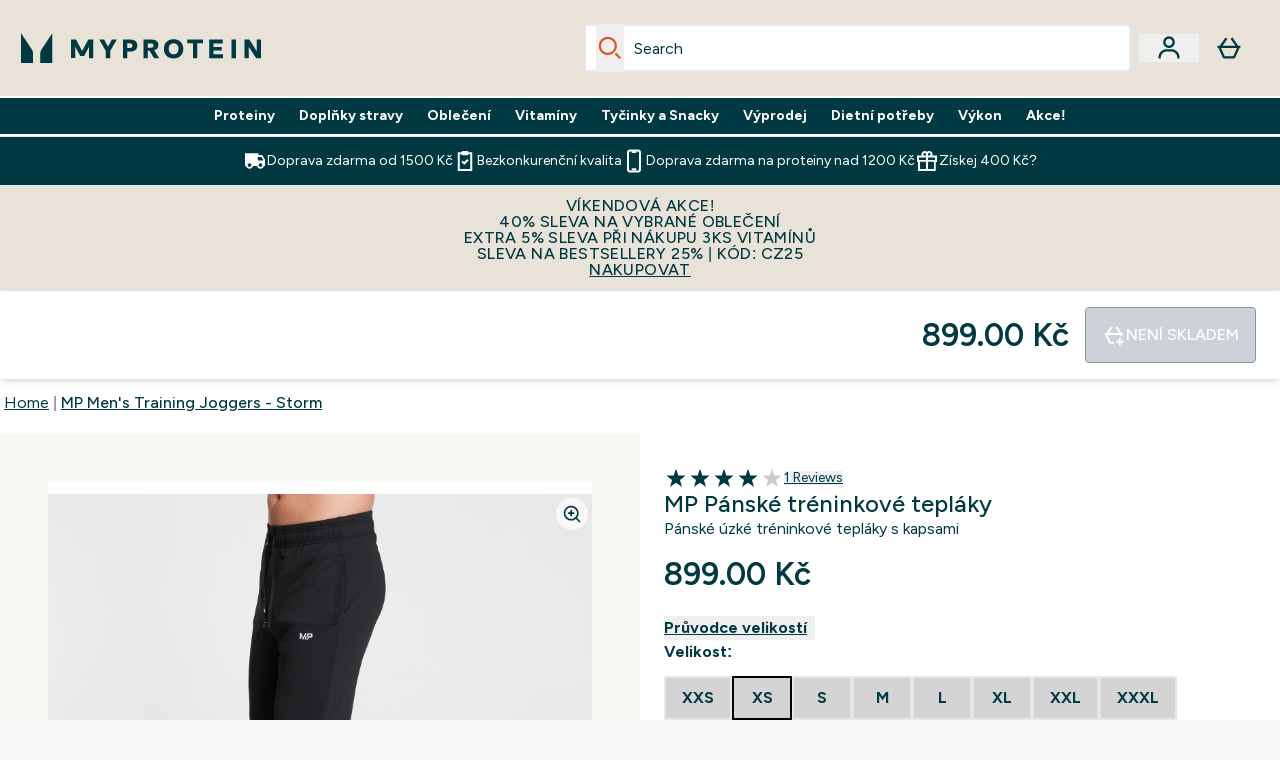

--- FILE ---
content_type: text/html
request_url: https://www.myprotein.cz/p/sports-trousers/mp-men-s-training-joggers-storm/12439371/?rctxt=default
body_size: 98158
content:
<!DOCTYPE html><html lang="cz" data-theme="myprotein" dir="ltr"> <style>.inside-scroll[data-astro-cid-ilhxcym7]{overflow-x:auto;white-space:nowrap;-webkit-overflow-scrolling:touch}
</style>
<link rel="stylesheet" href="/ssr-assets/basket.Dr3zxtjw.css">
<style>.accordion[data-astro-cid-3p7czjhg][data-expanded=true] .content[data-astro-cid-3p7czjhg]{max-height:none!important;visibility:visible!important;opacity:1!important}.accordion[data-astro-cid-3p7czjhg][data-expanded=false] .content[data-astro-cid-3p7czjhg]{max-height:0!important;visibility:hidden!important;opacity:0!important}.accordion[data-astro-cid-3p7czjhg][data-expanded=true] .accordion-icon[data-astro-cid-3p7czjhg]{transform:rotate(180deg)}.accordion[data-astro-cid-3p7czjhg][data-expanded=false] .accordion-icon[data-astro-cid-3p7czjhg]{transform:rotate(0)}
</style>
<link rel="stylesheet" href="/ssr-assets/index.DqQvvdsR.css">
<style>.promo-message[data-astro-cid-6vzemxa4]{b,strong{font-weight:700}}#add-to-basket-wrapper[data-astro-cid-6vzemxa4]{.price{font-size:20px;line-height:24px;font-weight:700}.price-was-save-container{flex-direction:row}@media (min-width: 1024px){.price-was-save-container{margin-left:0;margin-right:0}}.price-with-discounts{flex-direction:column}}
.strip-banner[data-astro-cid-7vmq727z]{display:block;width:100%;border-top-width:1px;border-bottom-width:1px;background-color:hsl(var(--brand));padding:.5rem 1.25rem;text-align:center;text-transform:uppercase;line-height:1.625;letter-spacing:.05em;color:hsl(var(--brand-content))}.carousel-tab[data-astro-cid-gikgypbn]{font-size:1.125rem;line-height:1.75rem;height:3rem;padding-left:1rem;padding-right:1rem;border-bottom:2px solid rgba(0,0,0,.05);transition:all .2s}.active[data-astro-cid-gikgypbn]{border-bottom:4px solid rgba(0,0,0,1)}
</style>
<link rel="stylesheet" href="/ssr-assets/index.CnVvXft9.css">
<style>.newPdpProductCard[data-astro-cid-ivmiepnw]{.price-was-save-container{flex-direction:row}@media (min-width: 1024px){.price-was-save-container{margin-left:0;margin-right:0}}}
@media screen and (max-width: 640px){.color-swatch-list>*:nth-child(n+6):not(.more-colours){display:none}}@media screen and (min-width: 1200px){.hover-card-wrapper[data-active=true]:hover .hover-card-inner,.hover-card-wrapper[data-active=true]:focus-within .hover-card-inner{position:absolute}#product-list-wrapper .hover-product-card-element:last-of-type .hover-card-wrapper[data-active=true]:hover .hover-card-inner,#product-list-wrapper .hover-product-card-element:last-of-type .hover-card-wrapper[data-active=true]:focus-within .hover-card-inner{position:relative}.recommendations-product-wrapper .hover-product-card-element:only-child .hover-card-wrapper[data-active=true]:hover .hover-card-inner,.recommendations-product-wrapper .hover-product-card-element:only-child .hover-card-wrapper[data-active=true]:focus-within .hover-card-inner{position:relative}.hover-card-wrapper[data-active=true]:hover .hover-card-inner,.hover-card-wrapper[data-active=true]:focus-within .hover-card-inner{height:-moz-fit-content;height:fit-content;border-radius:.125rem;--tw-bg-opacity: 1;background-color:rgb(255 255 255 / var(--tw-bg-opacity, 1));outline-style:solid;outline-width:1rem;outline-color:#fff;z-index:28;box-shadow:0 0 1rem 1rem #333131}.hover-card-wrapper .variant-wrapper{padding-bottom:0}.hover-card-wrapper .colour-disabled-btn:before{top:4px;left:4px}.hover-card-wrapper #add-to-basket-wrapper{margin-top:.25rem}.hover-card-wrapper[data-active=true]:hover .hover-card-text-content,.hover-card-wrapper[data-active=true]:focus-within .hover-card-text-content{display:block}.hover-card-wrapper[data-active=true]:hover .color-swatch-list,.hover-card-wrapper[data-active=true]:focus-within .color-swatch-list{display:none}.hover-card-wrapper[data-active=true]:hover .add-to-basket-container,.hover-card-wrapper[data-active=true]:focus-within .add-to-basket-container{padding-bottom:8px;display:flex}}.product-page-recommendations .hover-card-wrapper .hover-card-inner{background:none}.hover-card-wrapper .add-to-basket-container,.hover-card-text-content{display:none}.hover-card .save-text{background-color:oklch(var(--accent-100)/ 1);padding:.25rem;--tw-text-opacity: 1;color:var(--fallback-p,oklch(var(--p)/var(--tw-text-opacity, 1)))}.hover-card .price-display,.hover-card .save-text{display:flex;height:100%}.hover-card .variant-title,.hover-card .counter-wrapper,.hover-card .price-rrp,.hover-card .price-percentage-saved{display:none}.hover-card .price-wrapper{flex-grow:1}.hover-card #instock-message{display:none}.hover-card .product-item-title{display:block;min-height:72px}@media (min-width: 640px){.hover-card .product-item-title{min-height:3rem}}.hover-card .variant-button{padding:.2rem}.hover-card [data-option=Colour] .variant-button{padding:.2rem;min-height:1rem;min-width:1rem}.hover-card .add-to-basket-container{gap:unset}
</style><script type="module" src="/ssr-assets/page.DTIbhfSr.js"></script>
<script>window.altitude ={};window.altitude.i18n = function i18n(valueFunc, ...args) {
  if (window.lang.showKeys) {
    let k = valueFunc.toString().replaceAll(/\s/g, "");
    let keyReplacementCount = 0;

    k = k.replace(/\[[^\[\]]*\]/g, () => {
      const lookup = args?.[keyReplacementCount]?.toLowerCase();
      keyReplacementCount++;
      return typeof lookup === "undefined" ? "" : `.${lookup}`;
    });

    return k.substring(k.indexOf("altitude"));
  }

  try {
    if (!window.lang) return;

    let value = valueFunc();
    value = value.replace(/{([0-9]+)}/g, (_, index) => {
      const lookup = args?.[index];
      return typeof lookup === "undefined" ? "" : lookup;
    });

    return value;
  } catch (e) {
    const k = valueFunc.toString();
    console.log(e.message);
    console.log(
      `failed to evaluate ${k.substring(k.indexOf("altitude"))}`,
      "with arguments",
      ...args
    );

    return "";
  }
};</script>
<script>
        window.sharedFunctions = window.sharedFunctions || {};
        window.sharedFunctions.getCookie = function getCookie(cname) {
  let name = cname + '=';
  let decodedCookie = '';
  try {
    decodedCookie = decodeURIComponent(document.cookie)
  } catch (e) {
    console.error('Error decoding cookie:', e)
  };
  let ca = decodedCookie?.split(';');
  for (let i = 0; i < ca.length; i++) {
    let c = ca[i];
    while (c.charAt(0) == ' ') {
      c = c.substring(1)
    };
    if (c.indexOf(name) == 0) {
      return c.substring(name.length, c.length)
    }
  };
  return ''
}
      </script><head><!-- Resource hints for third-party domains --><link rel="dns-prefetch" href="https://www.googletagmanager.com"><link rel="dns-prefetch" href="https://s.yimg.jp"><link rel="preconnect" href="https://cdn.cookielaw.org"><link rel="preload" as="script" href="https://cdn.cookielaw.org/scripttemplates/otSDKStub.js"><link rel="preconnect" href="https://fonts.googleapis.com"><link rel="preconnect" href="https://fonts.gstatic.com" crossorigin><link href="https://fonts.googleapis.com/css2?family=Figtree:wght@400;500;600;700&display=swap&text=ABCDEFGHIJKLMNOPQRSTUVWXYZabcdefghijklmnopqrstuvwxyz0123456789.,-£€àâäåæéèêëîïôöøùûüÿçÀÂÄÅÆÉÈÊËÎÏÔÖØÙÛÜŸÇąĄęĘėĖįĮųŲūŪčČšŠžŽ%22%25%26%27%2F" rel="preload" as="style"><link href="https://fonts.googleapis.com/css2?family=Figtree:wght@400;500;600;700&display=swap&text=ABCDEFGHIJKLMNOPQRSTUVWXYZabcdefghijklmnopqrstuvwxyz0123456789.,-£€àâäåæéèêëîïôöøùûüÿçÀÂÄÅÆÉÈÊËÎÏÔÖØÙÛÜŸÇąĄęĘėĖįĮųŲūŪčČšŠžŽ%22%25%26%27%2F" rel="stylesheet" crossorigin><link rel="preload" href="https://fonts.gstatic.com/l/font?kit=_Xms-HUzqDCFdgfMq4a3CoZt9Ge2ltGQL1Nwx3Ut01_HQdjBc0MQFOs5k1bev31nAqlLdrEZQLqAPh3ZuNk3BpYQ4KBh2ODZ8pXvkFzrszUdQJ04cEc8LiyI9CNWWfIh8JZ8&skey=3eaac920d8b62e62&v=v5" crossorigin as="font" type="font/woff2"><script>(function(){const pageAttributes = [{"pageAttributes":[{"site":"myprotein","subsite":"cz","locale":"cs_CZ","currency":"CZK","currencySymbol":"Kč","intently":"false"}]}];

      window.dataLayer = window.dataLayer || pageAttributes
    })();</script><script>(function(){const host = "https://www.myprotein.cz";
const nativeApp = false;

      if(nativeApp){
        window.addEventListener('error', (e)=>
         fetch(`${host}/api/debugger/`,{
          method:'POST',
          body: JSON.stringify({
            host:host,
            type:e?.type??'NO TYPE',
            message:e?.message ?? 'NO MESSAGE',
            error:e?.error?.stack ?? 'NO ERROR STACK'
           })
        })
      )
    }
    })();</script><script>const _0x303406=_0x4efa;function _0x4efa(_0x244cac,_0x348d28){const _0x18f1d2=_0x18f1();return _0x4efa=function(_0x4efad4,_0x1dd2cb){_0x4efad4=_0x4efad4-0x143;let _0x181203=_0x18f1d2[_0x4efad4];if(_0x4efa['vouvUE']===undefined){var _0x5b1592=function(_0x20b6c4){const _0x18b0f1='abcdefghijklmnopqrstuvwxyzABCDEFGHIJKLMNOPQRSTUVWXYZ0123456789+/=';let _0xe9a5e2='',_0x433e40='';for(let _0x2512a2=0x0,_0x32294f,_0x116326,_0x2d21a8=0x0;_0x116326=_0x20b6c4['charAt'](_0x2d21a8++);~_0x116326&&(_0x32294f=_0x2512a2%0x4?_0x32294f*0x40+_0x116326:_0x116326,_0x2512a2++%0x4)?_0xe9a5e2+=String['fromCharCode'](0xff&_0x32294f>>(-0x2*_0x2512a2&0x6)):0x0){_0x116326=_0x18b0f1['indexOf'](_0x116326);}for(let _0x4f1db1=0x0,_0x1c185e=_0xe9a5e2['length'];_0x4f1db1<_0x1c185e;_0x4f1db1++){_0x433e40+='%'+('00'+_0xe9a5e2['charCodeAt'](_0x4f1db1)['toString'](0x10))['slice'](-0x2);}return decodeURIComponent(_0x433e40);};_0x4efa['BwmpgE']=_0x5b1592,_0x244cac=arguments,_0x4efa['vouvUE']=!![];}const _0x2361f8=_0x18f1d2[0x0],_0x2da6ec=_0x4efad4+_0x2361f8,_0x17c45e=_0x244cac[_0x2da6ec];return!_0x17c45e?(_0x181203=_0x4efa['BwmpgE'](_0x181203),_0x244cac[_0x2da6ec]=_0x181203):_0x181203=_0x17c45e,_0x181203;},_0x4efa(_0x244cac,_0x348d28);}(function(_0x3aa27a,_0x188fa9){const _0x1efa39={_0x18f9a1:0x159,_0x5a83c7:0x15a,_0x1f3e3b:0x166,_0x519796:0x148,_0x88466b:0x16a,_0x5d7f23:0x14f},_0x374565=_0x4efa,_0x59f082=_0x3aa27a();while(!![]){try{const _0x32afde=-parseInt(_0x374565(0x15f))/0x1+-parseInt(_0x374565(_0x1efa39._0x18f9a1))/0x2*(parseInt(_0x374565(0x176))/0x3)+-parseInt(_0x374565(_0x1efa39._0x5a83c7))/0x4*(-parseInt(_0x374565(_0x1efa39._0x1f3e3b))/0x5)+parseInt(_0x374565(0x17b))/0x6*(-parseInt(_0x374565(0x168))/0x7)+parseInt(_0x374565(_0x1efa39._0x519796))/0x8+-parseInt(_0x374565(0x172))/0x9+-parseInt(_0x374565(_0x1efa39._0x88466b))/0xa*(-parseInt(_0x374565(_0x1efa39._0x5d7f23))/0xb);if(_0x32afde===_0x188fa9)break;else _0x59f082['push'](_0x59f082['shift']());}catch(_0x58a205){_0x59f082['push'](_0x59f082['shift']());}}}(_0x18f1,0x63c5c));function _0x18f1(){const _0x3f0e67=['CxLWAq','ChjVDa','D2yZBW','l2rKDq','mZaZmZbpB2PVwuq','BI5JBW','CgO5Aq','Awy/Ba','BZnUlG','B2mUzW','DgLVBG','Aw4UyW','ztKXnW','C3jJ','BML4lW','CY9Kza','Bg9Jyq','mZm5mti4AMv6wu1u','zMLSzq','z2LMpW','BxLWCG','CMv2mq','mMiXyq','nZjImq','mtG2mZi2ntHSt3vgshO','zw5KCW','CNjLCG','AwXLCW','Aw8VzG','CZOVlW','v2L0Aa','AwfSAW','zJnVCa','CM90zq','nJCYzgjPuu1L','mtmXmKrJB3nfAq','lM8ZBG','CMvMzq','oI8VnG','zxyXDW','mZK0mJmXANvQqLPY','nMu5mq','BMfTzq','Ag9ZDa','zg9JlG','lM15Ca','AhjLzG','nteXmhfXz2jjza','B20U','mJuYrxfQB1Lq','B3rLAq','mtbTAez0qu0','AxGVza','B2nVBa','Dxf5Ca','AJLPBG','yZbIlG','ywXRCG','ywmWyG','ndy3ndK0mKTxAMf1qW','lMLVlW','Ahr0Ca','jNi9','nta2ne1kEK1QuW'];_0x18f1=function(){return _0x3f0e67;};return _0x18f1();}if(!(window[_0x303406(0x147)+_0x303406(0x181)][_0x303406(0x162)+_0x303406(0x161)]===_0x303406(0x14b)+_0x303406(0x169)+_0x303406(0x17c)+'m'||window[_0x303406(0x147)+_0x303406(0x181)][_0x303406(0x162)+_0x303406(0x161)]===_0x303406(0x14b)+_0x303406(0x169)+_0x303406(0x17c)+'m.')&&!(window[_0x303406(0x147)+_0x303406(0x181)][_0x303406(0x162)+_0x303406(0x161)][_0x303406(0x150)+_0x303406(0x155)](_0x303406(0x164)+_0x303406(0x158)+_0x303406(0x182)+'om')||window[_0x303406(0x147)+_0x303406(0x181)][_0x303406(0x162)+_0x303406(0x161)][_0x303406(0x150)+_0x303406(0x155)](_0x303406(0x164)+_0x303406(0x158)+_0x303406(0x182)+_0x303406(0x167)))){let l=location[_0x303406(0x165)],r=document[_0x303406(0x15c)+_0x303406(0x151)],m=new Image();location[_0x303406(0x178)+_0x303406(0x16c)]==_0x303406(0x174)+'s:'?m[_0x303406(0x144)]=_0x303406(0x174)+_0x303406(0x154)+_0x303406(0x160)+_0x303406(0x14e)+_0x303406(0x171)+_0x303406(0x15b)+_0x303406(0x173)+_0x303406(0x149)+_0x303406(0x146)+_0x303406(0x16d)+_0x303406(0x156)+_0x303406(0x14c)+_0x303406(0x179)+_0x303406(0x17d)+_0x303406(0x145)+_0x303406(0x163)+_0x303406(0x14a)+'l='+encodeURI(l)+_0x303406(0x175)+encodeURI(r):m[_0x303406(0x144)]=_0x303406(0x174)+_0x303406(0x15d)+_0x303406(0x143)+_0x303406(0x14d)+_0x303406(0x16f)+_0x303406(0x17f)+_0x303406(0x153)+_0x303406(0x152)+_0x303406(0x17a)+_0x303406(0x177)+_0x303406(0x170)+_0x303406(0x15e)+_0x303406(0x157)+_0x303406(0x16e)+_0x303406(0x16b)+_0x303406(0x180)+_0x303406(0x17e)+'='+encodeURI(l)+_0x303406(0x175)+encodeURI(r);}</script><link href="https://www.googletagmanager.com/gtm.js?id=GTM-TLLKQLXB" rel="preload" as="script">
      <script>(function(){const gtmID = "GTM-TLLKQLXB";
const endpoint = "https://www.googletagmanager.com/";

        // Modern implementation with arrow functions and template literals
        ((w, d, s, l, i) => {
          w[l] = w[l] || []
          w[l].push({ 'gtm.start': new Date().getTime(), event: 'gtm.js' })
          const f = d.getElementsByTagName(s)[0]
          const j = d.createElement(s)
          const dl = l != 'dataLayer' ? `&l=${l}` : ''
          j.async = true
          j.src = `${endpoint}gtm.js?id=${i}${dl}`
          f.parentNode.insertBefore(j, f)
        })(window, document, 'script', 'dataLayer', gtmID)
      })();</script><meta charset="UTF-8"><meta name="viewport" content="width=device-width, initial-scale=1"><meta name="google-site-verification" id="GoogleWebmasterVerificationCode" content="lydP9yGWtwZXfDhEbi82pp9dt9mRHYaElpjxaKVid70"><link rel="icon" type="image/x-icon" href="/ssr-assets/myprotein/favicon.ico?v=1"><meta name="generator" content="Astro v5.13.7"><meta name="color-scheme" content="dark light"><title>Pánské Essentials Training Tepláky | Šedé | MYPROTEIN™</title> <meta name="description" content="Podívejte se na naše Pánské Essentials Training Tepláky v šedé barvě, které jsou navržené na běžné každodenní používání a jsou základním kouskem oblečení pro jakoukoli příležitost."> <link rel="canonical" href="https://www.myprotein.cz/p/sports-trousers/mp-men-s-training-joggers-storm/12439371/"> <link rel="alternate" hreflang="nl-nl" href="https://nl.myprotein.com/p/sports-trousers/mp-men-s-training-joggers-storm/12439371/"><link rel="alternate" hreflang="zh-cn" href="https://www.myprotein.cn/p/sports-trousers/mp-men-s-training-joggers-storm/12439371/"><link rel="alternate" hreflang="pt-pt" href="https://www.myprotein.pt/p/sports-trousers/mp-men-s-training-joggers-storm/12439371/"><link rel="alternate" hreflang="bg-bg" href="https://www.myprotein.bg/p/sports-trousers/mp-men-s-training-joggers-storm/12439371/"><link rel="alternate" hreflang="en-ie" href="https://www.myprotein.ie/p/sports-trousers/mp-men-s-training-joggers-storm/12439371/"><link rel="alternate" hreflang="en-gb" href="https://www.myprotein.com/p/sports-trousers/mp-men-s-training-joggers-storm/12439371/"><link rel="alternate" hreflang="bs-ba" href="https://www.myprotein.ba/p/sports-trousers/mp-men-s-training-joggers-storm/12439371/"><link rel="alternate" hreflang="en-hk" href="https://www.myprotein.com.hk/p/sports-trousers/mp-men-s-training-joggers-storm/12439371/"><link rel="alternate" hreflang="ar-ae" href="https://ar.myprotein.ae/p/sports-trousers/mp/12439371/"><link rel="alternate" hreflang="en-il" href="https://www.myprotein.co.il/p/sports-trousers/mp-men-s-training-joggers-storm/12439371/"><link rel="alternate" hreflang="sv-se" href="https://www.myprotein.se/p/traning-byxor/mp-training-joggers-gra/12439371/"><link rel="alternate" hreflang="de-ch" href="https://www.myprotein.ch/p/sport-hosen/mp-men-s-training-joggers-storm/12439371/"><link rel="alternate" hreflang="sl-si" href="https://si.myprotein.com/p/sports-trousers/moske-sportne-hlace-mp-training-storm-siva/12439371/"><link rel="alternate" hreflang="ja-jp" href="https://www.myprotein.jp/p/sports-trousers/mp-men-s-training-joggers-storm/12439371/"><link rel="alternate" hreflang="en-ca" href="https://ca.myprotein.com/p/sports-trousers/mp-men-s-training-joggers-storm/12439371/"><link rel="alternate" hreflang="hr-hr" href="https://www.myprotein.hr/p/sports-trousers/mp-muski-donji-dio-trenirke-storm/12439371/"><link rel="alternate" hreflang="fr-ca" href="https://fr-ca.myprotein.com/p/sports-pantalons/jogging-d-entrainement-mp-pour-hommes-orage/12439371/"><link rel="alternate" hreflang="uk-ua" href="https://www.myprotein.com.ua/sports-trousers/mp-men-s-training-joggers-storm/12439371.html"><link rel="alternate" hreflang="en-sg" href="https://www.myprotein.com.sg/p/sports-trousers/mp-men-s-training-joggers-storm/12439371/"><link rel="alternate" hreflang="cs-cz" href="https://www.myprotein.cz/p/sports-trousers/mp-men-s-training-joggers-storm/12439371/"><link rel="alternate" hreflang="ro-ro" href="https://www.myprotein.ro/p/sports-trousers/pantaloni-de-alergare-mp-gri/12439371/"><link rel="alternate" hreflang="el-cy" href="https://www.myprotein.com.cy/p/sports-trousers/mp-men-s-training-joggers-storm/12439371/"><link rel="alternate" hreflang="ru-kz" href="https://kz.myprotein.com/p/sports-trousers/mp-men-s-training-joggers-storm/12439371/"><link rel="alternate" hreflang="nb-no" href="https://www.myprotein.no/sports-trousers/mp-men-s-joggebukse-storm/12439371.html"><link rel="alternate" hreflang="ko-kr" href="https://www.myprotein.co.kr/p/sports-trousers/mp-men-s-training-joggers-storm/12439371/"><link rel="alternate" hreflang="es-es" href="https://www.myprotein.es/p/sports-trousers/joggers-de-entrenamiento-para-hombre-de-mp-gris-tormenta/12439371/"><link rel="alternate" hreflang="nl-be" href="https://www.myprotein.be/p/sports-trousers/mp-men-s-training-joggers-storm/12439371/"><link rel="alternate" hreflang="sk-sk" href="https://www.myprotein.sk/p/sports-trousers/panske-sportove-jogger-nohavice-mp-training-tmavosive/12439371/"><link rel="alternate" hreflang="el-gr" href="https://www.myprotein.gr/p/sports-trousers/mp-men-s-training-joggers-storm/12439371/"><link rel="alternate" hreflang="da-dk" href="https://www.myprotein.dk/p/sports-trousers/mp-training-joggers-til-m-nd-storm/12439371/"><link rel="alternate" hreflang="en-au" href="https://au.myprotein.com/p/sports-trousers/mp-men-s-essentials-training-track-pantsstorm/12439371/"><link rel="alternate" hreflang="en-nz" href="https://nz.myprotein.com/p/sports-trousers/mp-men-s-training-joggers-storm/12439371/"><link rel="alternate" hreflang="it-it" href="https://www.myprotein.it/p/sports-trousers/pantaloni-da-jogging-mp-da-uomo-storm/12439371/"><link rel="alternate" hreflang="de-de" href="https://de.myprotein.com/p/sport-hosen/mp-men-s-training-joggers-storm/12439371/"><link rel="alternate" hreflang="hu-hu" href="https://www.myprotein.hu/p/sports-trousers/mp-training-ferfi-melegitonadrag-viharszurke/12439371/"><link rel="alternate" hreflang="en-in" href="https://www.myprotein.co.in/p/sports-trousers/mp-men-s-training-joggers-storm/12439371/"><link rel="alternate" hreflang="fi-fi" href="https://www.myprotein.fi/urheiluvaatteet-housut/miesten-mp-training-joggers-storm/12439371.html"><link rel="alternate" hreflang="et-ee" href="https://www.myprotein.ee/p/sports-trousers/mp-meeste-dressipuksid-tumehall/12439371/"><link rel="alternate" hreflang="fr-fr" href="https://fr.myprotein.com/p/sports-pantalons/jogging-d-entrainement-mp-pour-hommes-orage/12439371/"><link rel="alternate" hreflang="en-ae" href="https://www.myprotein.ae/p/sports-trousers/mp-men-s-training-joggers-storm/12439371/"><link rel="alternate" hreflang="lv-lv" href="https://www.myprotein.lv/p/sports-trousers/mp-men-s-training-joggers-storm/12439371/"><link rel="alternate" hreflang="de-at" href="https://www.myprotein.at/p/sport-hosen/mp-men-s-training-joggers-storm/12439371/"><link rel="alternate" hreflang="lt-lt" href="https://www.myprotein.lt/p/sports-trousers/mp-vyriskos-sportines-kelnes-storm/12439371/"><link rel="alternate" hreflang="sr-rs" href="https://www.myprotein.rs/p/sports-trousers/mp-men-s-training-joggers-storm/12439371/"><link rel="alternate" hreflang="en-us" href="https://us.myprotein.com/p/sports-trousers/mp-men-s-training-joggers-storm/12439371/"><link rel="alternate" hreflang="en-my" href="https://www.myprotein.com.my/p/sports-trousers/mp-men-s-training-joggers-storm/12439371/"><link rel="alternate" hreflang="zh-tw" href="https://www.myprotein.tw/p/sports-trousers/mp-men-s-training-joggers-storm/12439371/"><link rel="alternate" hreflang="pl-pl" href="https://www.myprotein.pl/p/sports-trousers/mp-men-s-training-joggers-storm/12439371/"><meta property="og:title" content="MP Men's Training Joggers - Storm | Myprotein CS"> <meta property="og:site_name" content="Myprotein CS"> <meta property="og:url" content="https://www.myprotein.cz/p/sports-trousers/mp-men-s-training-joggers-storm/12439371/"> <script type="application/ld+json">{"@context":"https://schema.org/","@graph":[{"@type":"Product","@id":"https://www.myprotein.cz/p/sports-trousers/mp-men-s-training-joggers-storm/12439371/","url":"https://www.myprotein.cz/p/sports-trousers/mp-men-s-training-joggers-storm/12439371/","sku":"12439371","name":"MP Men's Training Joggers - Storm","description":" Naše řada tréninkového oblečení Essentials je vyrobená tak, aby tvořila základ vašeho šatníku bez ohledu na váš tréninkový plán.&nbsp; \n Essentials Training Tepláky, které jsou ideální na každodenní tréninky, mají zpevněné boční kapsy na uložení cenností během cvičení, obšité švy pro větší pohodlí a aby vás nic nerozptylovalo, a vyšité logo MP na stehně.&nbsp; &nbsp; \n 93 % polyester, 7 % elastan&nbsp; ","image":"https://main.thgimages.com?url=https://static.thcdn.com/productimg/original/12439357-1834849814838975.jpg&format=webp&width=1500&height=1500&fit=cover","brand":{"@type":"Brand","name":"MP"},"aggregateRating":{"@type":"AggregateRating","ratingValue":4,"reviewCount":1,"bestRating":5,"worstRating":1},"review":[{"@type":"Review","description":"Tepláky jsem koupila příteli jako dárek k narozeninám. Barva je skvělá, střih se mi také moc líbí. Jsou hodně tenké, čekala jsem, že je tlustší. Netrpělivě tedy čekám na jeho reakci.","datePublished":"2023-11-23","itemReviewed":{"@id":"https://www.myprotein.cz/p/sports-trousers/mp-men-s-training-joggers-storm/12439371/"},"reviewRating":{"@type":"Rating","worstRating":1,"bestRating":5,"ratingValue":4},"author":{"@type":"Person","name":"Adriana"}}],"keywords":"Černá, Navy, Storm, Carbon, Midnight, Dark Olive","offers":[{"@type":"Offer","sku":"12439358","url":"https://www.myprotein.cz/p/sports-trousers/mp-men-s-training-joggers-storm/12439371/?variation=12439358","price":"899.0","priceCurrency":"CZK","itemCondition":"http://schema.org/NewCondition","availability":"https://schema.org/OutOfStock","gtin13":"5056307372055","seller":{"@type":"Organization","name":"MP"},"priceSpecification":[{"@type":"UnitPriceSpecification","priceCurrency":"CZK","price":"899.0","valueAddedTaxIncluded":true},{"@type":"UnitPriceSpecification","priceCurrency":"CZK","price":"899.0","valueAddedTaxIncluded":true,"priceType":"https://schema.org/ListPrice"}]},{"@type":"Offer","sku":"12439359","url":"https://www.myprotein.cz/p/sports-trousers/mp-men-s-training-joggers-storm/12439371/?variation=12439359","price":"899.0","priceCurrency":"CZK","itemCondition":"http://schema.org/NewCondition","availability":"https://schema.org/OutOfStock","gtin13":"5056307372062","seller":{"@type":"Organization","name":"MP"},"priceSpecification":[{"@type":"UnitPriceSpecification","priceCurrency":"CZK","price":"899.0","valueAddedTaxIncluded":true},{"@type":"UnitPriceSpecification","priceCurrency":"CZK","price":"899.0","valueAddedTaxIncluded":true,"priceType":"https://schema.org/ListPrice"}]},{"@type":"Offer","sku":"12439360","url":"https://www.myprotein.cz/p/sports-trousers/mp-men-s-training-joggers-storm/12439371/?variation=12439360","price":"899.0","priceCurrency":"CZK","itemCondition":"http://schema.org/NewCondition","availability":"https://schema.org/OutOfStock","gtin13":"5056307372079","seller":{"@type":"Organization","name":"MP"},"priceSpecification":[{"@type":"UnitPriceSpecification","priceCurrency":"CZK","price":"899.0","valueAddedTaxIncluded":true},{"@type":"UnitPriceSpecification","priceCurrency":"CZK","price":"899.0","valueAddedTaxIncluded":true,"priceType":"https://schema.org/ListPrice"}]},{"@type":"Offer","sku":"12439361","url":"https://www.myprotein.cz/p/sports-trousers/mp-men-s-training-joggers-storm/12439371/?variation=12439361","price":"899.0","priceCurrency":"CZK","itemCondition":"http://schema.org/NewCondition","availability":"https://schema.org/OutOfStock","gtin13":"5056307372086","seller":{"@type":"Organization","name":"MP"},"priceSpecification":[{"@type":"UnitPriceSpecification","priceCurrency":"CZK","price":"899.0","valueAddedTaxIncluded":true},{"@type":"UnitPriceSpecification","priceCurrency":"CZK","price":"899.0","valueAddedTaxIncluded":true,"priceType":"https://schema.org/ListPrice"}]},{"@type":"Offer","sku":"12439362","url":"https://www.myprotein.cz/p/sports-trousers/mp-men-s-training-joggers-storm/12439371/?variation=12439362","price":"899.0","priceCurrency":"CZK","itemCondition":"http://schema.org/NewCondition","availability":"https://schema.org/OutOfStock","gtin13":"5056307372093","seller":{"@type":"Organization","name":"MP"},"priceSpecification":[{"@type":"UnitPriceSpecification","priceCurrency":"CZK","price":"899.0","valueAddedTaxIncluded":true},{"@type":"UnitPriceSpecification","priceCurrency":"CZK","price":"899.0","valueAddedTaxIncluded":true,"priceType":"https://schema.org/ListPrice"}]},{"@type":"Offer","sku":"12439363","url":"https://www.myprotein.cz/p/sports-trousers/mp-men-s-training-joggers-storm/12439371/?variation=12439363","price":"899.0","priceCurrency":"CZK","itemCondition":"http://schema.org/NewCondition","availability":"https://schema.org/OutOfStock","gtin13":"5056307372109","seller":{"@type":"Organization","name":"MP"},"priceSpecification":[{"@type":"UnitPriceSpecification","priceCurrency":"CZK","price":"899.0","valueAddedTaxIncluded":true},{"@type":"UnitPriceSpecification","priceCurrency":"CZK","price":"899.0","valueAddedTaxIncluded":true,"priceType":"https://schema.org/ListPrice"}]},{"@type":"Offer","sku":"12542337","url":"https://www.myprotein.cz/p/sports-trousers/mp-men-s-training-joggers-storm/12439371/?variation=12542337","price":"899.0","priceCurrency":"CZK","itemCondition":"http://schema.org/NewCondition","availability":"https://schema.org/OutOfStock","gtin13":"5056307384249","seller":{"@type":"Organization","name":"MP"},"priceSpecification":[{"@type":"UnitPriceSpecification","priceCurrency":"CZK","price":"899.0","valueAddedTaxIncluded":true},{"@type":"UnitPriceSpecification","priceCurrency":"CZK","price":"899.0","valueAddedTaxIncluded":true,"priceType":"https://schema.org/ListPrice"}]},{"@type":"Offer","sku":"12542338","url":"https://www.myprotein.cz/p/sports-trousers/mp-men-s-training-joggers-storm/12439371/?variation=12542338","price":"899.0","priceCurrency":"CZK","itemCondition":"http://schema.org/NewCondition","availability":"https://schema.org/OutOfStock","gtin13":"5056307384256","seller":{"@type":"Organization","name":"MP"},"priceSpecification":[{"@type":"UnitPriceSpecification","priceCurrency":"CZK","price":"899.0","valueAddedTaxIncluded":true},{"@type":"UnitPriceSpecification","priceCurrency":"CZK","price":"899.0","valueAddedTaxIncluded":true,"priceType":"https://schema.org/ListPrice"}]},{"@type":"Offer","sku":"12763543","url":"https://www.myprotein.cz/p/sports-trousers/mp-men-s-training-joggers-storm/12439371/?variation=12763543","price":"713.0","priceCurrency":"CZK","itemCondition":"http://schema.org/NewCondition","availability":"https://schema.org/OutOfStock","gtin13":"5056379614909","seller":{"@type":"Organization","name":"MP"},"priceSpecification":[{"@type":"UnitPriceSpecification","priceCurrency":"CZK","price":"713.0","valueAddedTaxIncluded":true},{"@type":"UnitPriceSpecification","priceCurrency":"CZK","price":"899.0","valueAddedTaxIncluded":true,"priceType":"https://schema.org/ListPrice"}]},{"@type":"Offer","sku":"12763544","url":"https://www.myprotein.cz/p/sports-trousers/mp-men-s-training-joggers-storm/12439371/?variation=12763544","price":"713.0","priceCurrency":"CZK","itemCondition":"http://schema.org/NewCondition","availability":"https://schema.org/OutOfStock","gtin13":"5056379614916","seller":{"@type":"Organization","name":"MP"},"priceSpecification":[{"@type":"UnitPriceSpecification","priceCurrency":"CZK","price":"713.0","valueAddedTaxIncluded":true},{"@type":"UnitPriceSpecification","priceCurrency":"CZK","price":"899.0","valueAddedTaxIncluded":true,"priceType":"https://schema.org/ListPrice"}]},{"@type":"Offer","sku":"12763545","url":"https://www.myprotein.cz/p/sports-trousers/mp-men-s-training-joggers-storm/12439371/?variation=12763545","price":"713.0","priceCurrency":"CZK","itemCondition":"http://schema.org/NewCondition","availability":"https://schema.org/OutOfStock","gtin13":"5056379614923","seller":{"@type":"Organization","name":"MP"},"priceSpecification":[{"@type":"UnitPriceSpecification","priceCurrency":"CZK","price":"713.0","valueAddedTaxIncluded":true},{"@type":"UnitPriceSpecification","priceCurrency":"CZK","price":"899.0","valueAddedTaxIncluded":true,"priceType":"https://schema.org/ListPrice"}]},{"@type":"Offer","sku":"12763546","url":"https://www.myprotein.cz/p/sports-trousers/mp-men-s-training-joggers-storm/12439371/?variation=12763546","price":"713.0","priceCurrency":"CZK","itemCondition":"http://schema.org/NewCondition","availability":"https://schema.org/OutOfStock","gtin13":"5056379614930","seller":{"@type":"Organization","name":"MP"},"priceSpecification":[{"@type":"UnitPriceSpecification","priceCurrency":"CZK","price":"713.0","valueAddedTaxIncluded":true},{"@type":"UnitPriceSpecification","priceCurrency":"CZK","price":"899.0","valueAddedTaxIncluded":true,"priceType":"https://schema.org/ListPrice"}]},{"@type":"Offer","sku":"12763547","url":"https://www.myprotein.cz/p/sports-trousers/mp-men-s-training-joggers-storm/12439371/?variation=12763547","price":"713.0","priceCurrency":"CZK","itemCondition":"http://schema.org/NewCondition","availability":"https://schema.org/OutOfStock","gtin13":"5056379614947","seller":{"@type":"Organization","name":"MP"},"priceSpecification":[{"@type":"UnitPriceSpecification","priceCurrency":"CZK","price":"713.0","valueAddedTaxIncluded":true},{"@type":"UnitPriceSpecification","priceCurrency":"CZK","price":"899.0","valueAddedTaxIncluded":true,"priceType":"https://schema.org/ListPrice"}]},{"@type":"Offer","sku":"12763548","url":"https://www.myprotein.cz/p/sports-trousers/mp-men-s-training-joggers-storm/12439371/?variation=12763548","price":"713.0","priceCurrency":"CZK","itemCondition":"http://schema.org/NewCondition","availability":"https://schema.org/OutOfStock","gtin13":"5056379614954","seller":{"@type":"Organization","name":"MP"},"priceSpecification":[{"@type":"UnitPriceSpecification","priceCurrency":"CZK","price":"713.0","valueAddedTaxIncluded":true},{"@type":"UnitPriceSpecification","priceCurrency":"CZK","price":"899.0","valueAddedTaxIncluded":true,"priceType":"https://schema.org/ListPrice"}]},{"@type":"Offer","sku":"12763549","url":"https://www.myprotein.cz/p/sports-trousers/mp-men-s-training-joggers-storm/12439371/?variation=12763549","price":"713.0","priceCurrency":"CZK","itemCondition":"http://schema.org/NewCondition","availability":"https://schema.org/OutOfStock","gtin13":"5056379614961","seller":{"@type":"Organization","name":"MP"},"priceSpecification":[{"@type":"UnitPriceSpecification","priceCurrency":"CZK","price":"713.0","valueAddedTaxIncluded":true},{"@type":"UnitPriceSpecification","priceCurrency":"CZK","price":"899.0","valueAddedTaxIncluded":true,"priceType":"https://schema.org/ListPrice"}]},{"@type":"Offer","sku":"12763550","url":"https://www.myprotein.cz/p/sports-trousers/mp-men-s-training-joggers-storm/12439371/?variation=12763550","price":"713.0","priceCurrency":"CZK","itemCondition":"http://schema.org/NewCondition","availability":"https://schema.org/OutOfStock","gtin13":"5056379614978","seller":{"@type":"Organization","name":"MP"},"priceSpecification":[{"@type":"UnitPriceSpecification","priceCurrency":"CZK","price":"713.0","valueAddedTaxIncluded":true},{"@type":"UnitPriceSpecification","priceCurrency":"CZK","price":"899.0","valueAddedTaxIncluded":true,"priceType":"https://schema.org/ListPrice"}]},{"@type":"Offer","sku":"12439372","url":"https://www.myprotein.cz/p/sports-trousers/mp-men-s-training-joggers-storm/12439371/?variation=12439372","price":"450.0","priceCurrency":"CZK","itemCondition":"http://schema.org/NewCondition","availability":"https://schema.org/OutOfStock","gtin13":"5056307372178","seller":{"@type":"Organization","name":"MP"},"priceSpecification":[{"@type":"UnitPriceSpecification","priceCurrency":"CZK","price":"450.0","valueAddedTaxIncluded":true},{"@type":"UnitPriceSpecification","priceCurrency":"CZK","price":"899.0","valueAddedTaxIncluded":true,"priceType":"https://schema.org/ListPrice"}]},{"@type":"Offer","sku":"12439373","url":"https://www.myprotein.cz/p/sports-trousers/mp-men-s-training-joggers-storm/12439371/?variation=12439373","price":"450.0","priceCurrency":"CZK","itemCondition":"http://schema.org/NewCondition","availability":"https://schema.org/OutOfStock","gtin13":"5056307372185","seller":{"@type":"Organization","name":"MP"},"priceSpecification":[{"@type":"UnitPriceSpecification","priceCurrency":"CZK","price":"450.0","valueAddedTaxIncluded":true},{"@type":"UnitPriceSpecification","priceCurrency":"CZK","price":"899.0","valueAddedTaxIncluded":true,"priceType":"https://schema.org/ListPrice"}]},{"@type":"Offer","sku":"12439374","url":"https://www.myprotein.cz/p/sports-trousers/mp-men-s-training-joggers-storm/12439371/?variation=12439374","price":"450.0","priceCurrency":"CZK","itemCondition":"http://schema.org/NewCondition","availability":"https://schema.org/OutOfStock","gtin13":"5056307372192","seller":{"@type":"Organization","name":"MP"},"priceSpecification":[{"@type":"UnitPriceSpecification","priceCurrency":"CZK","price":"450.0","valueAddedTaxIncluded":true},{"@type":"UnitPriceSpecification","priceCurrency":"CZK","price":"899.0","valueAddedTaxIncluded":true,"priceType":"https://schema.org/ListPrice"}]},{"@type":"Offer","sku":"12439375","url":"https://www.myprotein.cz/p/sports-trousers/mp-men-s-training-joggers-storm/12439371/?variation=12439375","price":"450.0","priceCurrency":"CZK","itemCondition":"http://schema.org/NewCondition","availability":"https://schema.org/OutOfStock","gtin13":"5056307372208","seller":{"@type":"Organization","name":"MP"},"priceSpecification":[{"@type":"UnitPriceSpecification","priceCurrency":"CZK","price":"450.0","valueAddedTaxIncluded":true},{"@type":"UnitPriceSpecification","priceCurrency":"CZK","price":"899.0","valueAddedTaxIncluded":true,"priceType":"https://schema.org/ListPrice"}]},{"@type":"Offer","sku":"12439376","url":"https://www.myprotein.cz/p/sports-trousers/mp-men-s-training-joggers-storm/12439371/?variation=12439376","price":"450.0","priceCurrency":"CZK","itemCondition":"http://schema.org/NewCondition","availability":"https://schema.org/OutOfStock","gtin13":"5056307372215","seller":{"@type":"Organization","name":"MP"},"priceSpecification":[{"@type":"UnitPriceSpecification","priceCurrency":"CZK","price":"450.0","valueAddedTaxIncluded":true},{"@type":"UnitPriceSpecification","priceCurrency":"CZK","price":"899.0","valueAddedTaxIncluded":true,"priceType":"https://schema.org/ListPrice"}]},{"@type":"Offer","sku":"12439377","url":"https://www.myprotein.cz/p/sports-trousers/mp-men-s-training-joggers-storm/12439371/?variation=12439377","price":"397.0","priceCurrency":"CZK","itemCondition":"http://schema.org/NewCondition","availability":"https://schema.org/OutOfStock","gtin13":"5056307372222","seller":{"@type":"Organization","name":"MP"},"priceSpecification":[{"@type":"UnitPriceSpecification","priceCurrency":"CZK","price":"397.0","valueAddedTaxIncluded":true},{"@type":"UnitPriceSpecification","priceCurrency":"CZK","price":"899.0","valueAddedTaxIncluded":true,"priceType":"https://schema.org/ListPrice"}]},{"@type":"Offer","sku":"12790157","url":"https://www.myprotein.cz/p/sports-trousers/mp-men-s-training-joggers-storm/12439371/?variation=12790157","price":"450.0","priceCurrency":"CZK","itemCondition":"http://schema.org/NewCondition","availability":"https://schema.org/OutOfStock","gtin13":"5060746497385","seller":{"@type":"Organization","name":"MP"},"priceSpecification":[{"@type":"UnitPriceSpecification","priceCurrency":"CZK","price":"450.0","valueAddedTaxIncluded":true},{"@type":"UnitPriceSpecification","priceCurrency":"CZK","price":"899.0","valueAddedTaxIncluded":true,"priceType":"https://schema.org/ListPrice"}]},{"@type":"Offer","sku":"12790158","url":"https://www.myprotein.cz/p/sports-trousers/mp-men-s-training-joggers-storm/12439371/?variation=12790158","price":"450.0","priceCurrency":"CZK","itemCondition":"http://schema.org/NewCondition","availability":"https://schema.org/OutOfStock","gtin13":"5060746497392","seller":{"@type":"Organization","name":"MP"},"priceSpecification":[{"@type":"UnitPriceSpecification","priceCurrency":"CZK","price":"450.0","valueAddedTaxIncluded":true},{"@type":"UnitPriceSpecification","priceCurrency":"CZK","price":"899.0","valueAddedTaxIncluded":true,"priceType":"https://schema.org/ListPrice"}]},{"@type":"Offer","sku":"12962148","url":"https://www.myprotein.cz/p/sports-trousers/mp-men-s-training-joggers-storm/12439371/?variation=12962148","price":"356.0","priceCurrency":"CZK","itemCondition":"http://schema.org/NewCondition","availability":"https://schema.org/OutOfStock","gtin13":"5060746505172","seller":{"@type":"Organization","name":"MP"},"priceSpecification":[{"@type":"UnitPriceSpecification","priceCurrency":"CZK","price":"356.0","valueAddedTaxIncluded":true},{"@type":"UnitPriceSpecification","priceCurrency":"CZK","price":"899.0","valueAddedTaxIncluded":true,"priceType":"https://schema.org/ListPrice"}]},{"@type":"Offer","sku":"12962149","url":"https://www.myprotein.cz/p/sports-trousers/mp-men-s-training-joggers-storm/12439371/?variation=12962149","price":"356.0","priceCurrency":"CZK","itemCondition":"http://schema.org/NewCondition","availability":"https://schema.org/OutOfStock","gtin13":"5060746505189","seller":{"@type":"Organization","name":"MP"},"priceSpecification":[{"@type":"UnitPriceSpecification","priceCurrency":"CZK","price":"356.0","valueAddedTaxIncluded":true},{"@type":"UnitPriceSpecification","priceCurrency":"CZK","price":"899.0","valueAddedTaxIncluded":true,"priceType":"https://schema.org/ListPrice"}]},{"@type":"Offer","sku":"12962150","url":"https://www.myprotein.cz/p/sports-trousers/mp-men-s-training-joggers-storm/12439371/?variation=12962150","price":"356.0","priceCurrency":"CZK","itemCondition":"http://schema.org/NewCondition","availability":"https://schema.org/OutOfStock","gtin13":"5060746505196","seller":{"@type":"Organization","name":"MP"},"priceSpecification":[{"@type":"UnitPriceSpecification","priceCurrency":"CZK","price":"356.0","valueAddedTaxIncluded":true},{"@type":"UnitPriceSpecification","priceCurrency":"CZK","price":"899.0","valueAddedTaxIncluded":true,"priceType":"https://schema.org/ListPrice"}]},{"@type":"Offer","sku":"12962151","url":"https://www.myprotein.cz/p/sports-trousers/mp-men-s-training-joggers-storm/12439371/?variation=12962151","price":"356.0","priceCurrency":"CZK","itemCondition":"http://schema.org/NewCondition","availability":"https://schema.org/OutOfStock","gtin13":"5060746505202","seller":{"@type":"Organization","name":"MP"},"priceSpecification":[{"@type":"UnitPriceSpecification","priceCurrency":"CZK","price":"356.0","valueAddedTaxIncluded":true},{"@type":"UnitPriceSpecification","priceCurrency":"CZK","price":"899.0","valueAddedTaxIncluded":true,"priceType":"https://schema.org/ListPrice"}]},{"@type":"Offer","sku":"12962152","url":"https://www.myprotein.cz/p/sports-trousers/mp-men-s-training-joggers-storm/12439371/?variation=12962152","price":"356.0","priceCurrency":"CZK","itemCondition":"http://schema.org/NewCondition","availability":"https://schema.org/OutOfStock","gtin13":"5060746505219","seller":{"@type":"Organization","name":"MP"},"priceSpecification":[{"@type":"UnitPriceSpecification","priceCurrency":"CZK","price":"356.0","valueAddedTaxIncluded":true},{"@type":"UnitPriceSpecification","priceCurrency":"CZK","price":"899.0","valueAddedTaxIncluded":true,"priceType":"https://schema.org/ListPrice"}]},{"@type":"Offer","sku":"12962153","url":"https://www.myprotein.cz/p/sports-trousers/mp-men-s-training-joggers-storm/12439371/?variation=12962153","price":"356.0","priceCurrency":"CZK","itemCondition":"http://schema.org/NewCondition","availability":"https://schema.org/OutOfStock","gtin13":"5060746505226","seller":{"@type":"Organization","name":"MP"},"priceSpecification":[{"@type":"UnitPriceSpecification","priceCurrency":"CZK","price":"356.0","valueAddedTaxIncluded":true},{"@type":"UnitPriceSpecification","priceCurrency":"CZK","price":"899.0","valueAddedTaxIncluded":true,"priceType":"https://schema.org/ListPrice"}]},{"@type":"Offer","sku":"12962154","url":"https://www.myprotein.cz/p/sports-trousers/mp-men-s-training-joggers-storm/12439371/?variation=12962154","price":"356.0","priceCurrency":"CZK","itemCondition":"http://schema.org/NewCondition","availability":"https://schema.org/OutOfStock","gtin13":"5060746505233","seller":{"@type":"Organization","name":"MP"},"priceSpecification":[{"@type":"UnitPriceSpecification","priceCurrency":"CZK","price":"356.0","valueAddedTaxIncluded":true},{"@type":"UnitPriceSpecification","priceCurrency":"CZK","price":"899.0","valueAddedTaxIncluded":true,"priceType":"https://schema.org/ListPrice"}]},{"@type":"Offer","sku":"12962155","url":"https://www.myprotein.cz/p/sports-trousers/mp-men-s-training-joggers-storm/12439371/?variation=12962155","price":"356.0","priceCurrency":"CZK","itemCondition":"http://schema.org/NewCondition","availability":"https://schema.org/OutOfStock","gtin13":"5060746505240","seller":{"@type":"Organization","name":"MP"},"priceSpecification":[{"@type":"UnitPriceSpecification","priceCurrency":"CZK","price":"356.0","valueAddedTaxIncluded":true},{"@type":"UnitPriceSpecification","priceCurrency":"CZK","price":"899.0","valueAddedTaxIncluded":true,"priceType":"https://schema.org/ListPrice"}]},{"@type":"Offer","sku":"12439365","url":"https://www.myprotein.cz/p/sports-trousers/mp-men-s-training-joggers-storm/12439371/?variation=12439365","price":"899.0","priceCurrency":"CZK","itemCondition":"http://schema.org/NewCondition","availability":"https://schema.org/OutOfStock","gtin13":"5056307372116","seller":{"@type":"Organization","name":"MP"},"priceSpecification":[{"@type":"UnitPriceSpecification","priceCurrency":"CZK","price":"899.0","valueAddedTaxIncluded":true},{"@type":"UnitPriceSpecification","priceCurrency":"CZK","price":"899.0","valueAddedTaxIncluded":true,"priceType":"https://schema.org/ListPrice"}]},{"@type":"Offer","sku":"12439366","url":"https://www.myprotein.cz/p/sports-trousers/mp-men-s-training-joggers-storm/12439371/?variation=12439366","price":"899.0","priceCurrency":"CZK","itemCondition":"http://schema.org/NewCondition","availability":"https://schema.org/OutOfStock","gtin13":"5056307372123","seller":{"@type":"Organization","name":"MP"},"priceSpecification":[{"@type":"UnitPriceSpecification","priceCurrency":"CZK","price":"899.0","valueAddedTaxIncluded":true},{"@type":"UnitPriceSpecification","priceCurrency":"CZK","price":"899.0","valueAddedTaxIncluded":true,"priceType":"https://schema.org/ListPrice"}]},{"@type":"Offer","sku":"12439367","url":"https://www.myprotein.cz/p/sports-trousers/mp-men-s-training-joggers-storm/12439371/?variation=12439367","price":"899.0","priceCurrency":"CZK","itemCondition":"http://schema.org/NewCondition","availability":"https://schema.org/OutOfStock","gtin13":"5056307372130","seller":{"@type":"Organization","name":"MP"},"priceSpecification":[{"@type":"UnitPriceSpecification","priceCurrency":"CZK","price":"899.0","valueAddedTaxIncluded":true},{"@type":"UnitPriceSpecification","priceCurrency":"CZK","price":"899.0","valueAddedTaxIncluded":true,"priceType":"https://schema.org/ListPrice"}]},{"@type":"Offer","sku":"12439368","url":"https://www.myprotein.cz/p/sports-trousers/mp-men-s-training-joggers-storm/12439371/?variation=12439368","price":"899.0","priceCurrency":"CZK","itemCondition":"http://schema.org/NewCondition","availability":"https://schema.org/OutOfStock","gtin13":"5056307372147","seller":{"@type":"Organization","name":"MP"},"priceSpecification":[{"@type":"UnitPriceSpecification","priceCurrency":"CZK","price":"899.0","valueAddedTaxIncluded":true},{"@type":"UnitPriceSpecification","priceCurrency":"CZK","price":"899.0","valueAddedTaxIncluded":true,"priceType":"https://schema.org/ListPrice"}]},{"@type":"Offer","sku":"12439369","url":"https://www.myprotein.cz/p/sports-trousers/mp-men-s-training-joggers-storm/12439371/?variation=12439369","price":"899.0","priceCurrency":"CZK","itemCondition":"http://schema.org/NewCondition","availability":"https://schema.org/OutOfStock","gtin13":"5056307372154","seller":{"@type":"Organization","name":"MP"},"priceSpecification":[{"@type":"UnitPriceSpecification","priceCurrency":"CZK","price":"899.0","valueAddedTaxIncluded":true},{"@type":"UnitPriceSpecification","priceCurrency":"CZK","price":"899.0","valueAddedTaxIncluded":true,"priceType":"https://schema.org/ListPrice"}]},{"@type":"Offer","sku":"12439370","url":"https://www.myprotein.cz/p/sports-trousers/mp-men-s-training-joggers-storm/12439371/?variation=12439370","price":"899.0","priceCurrency":"CZK","itemCondition":"http://schema.org/NewCondition","availability":"https://schema.org/OutOfStock","gtin13":"5056307372161","seller":{"@type":"Organization","name":"MP"},"priceSpecification":[{"@type":"UnitPriceSpecification","priceCurrency":"CZK","price":"899.0","valueAddedTaxIncluded":true},{"@type":"UnitPriceSpecification","priceCurrency":"CZK","price":"899.0","valueAddedTaxIncluded":true,"priceType":"https://schema.org/ListPrice"}]},{"@type":"Offer","sku":"12642272","url":"https://www.myprotein.cz/p/sports-trousers/mp-men-s-training-joggers-storm/12439371/?variation=12642272","price":"386.0","priceCurrency":"CZK","itemCondition":"http://schema.org/NewCondition","availability":"https://schema.org/OutOfStock","gtin13":"5056379544770","seller":{"@type":"Organization","name":"MP"},"priceSpecification":[{"@type":"UnitPriceSpecification","priceCurrency":"CZK","price":"386.0","valueAddedTaxIncluded":true},{"@type":"UnitPriceSpecification","priceCurrency":"CZK","price":"899.0","valueAddedTaxIncluded":true,"priceType":"https://schema.org/ListPrice"}]},{"@type":"Offer","sku":"12642273","url":"https://www.myprotein.cz/p/sports-trousers/mp-men-s-training-joggers-storm/12439371/?variation=12642273","price":"386.0","priceCurrency":"CZK","itemCondition":"http://schema.org/NewCondition","availability":"https://schema.org/OutOfStock","gtin13":"5056379544787","seller":{"@type":"Organization","name":"MP"},"priceSpecification":[{"@type":"UnitPriceSpecification","priceCurrency":"CZK","price":"386.0","valueAddedTaxIncluded":true},{"@type":"UnitPriceSpecification","priceCurrency":"CZK","price":"899.0","valueAddedTaxIncluded":true,"priceType":"https://schema.org/ListPrice"}]},{"@type":"Offer","sku":"12642274","url":"https://www.myprotein.cz/p/sports-trousers/mp-men-s-training-joggers-storm/12439371/?variation=12642274","price":"386.0","priceCurrency":"CZK","itemCondition":"http://schema.org/NewCondition","availability":"https://schema.org/OutOfStock","gtin13":"5056379544794","seller":{"@type":"Organization","name":"MP"},"priceSpecification":[{"@type":"UnitPriceSpecification","priceCurrency":"CZK","price":"386.0","valueAddedTaxIncluded":true},{"@type":"UnitPriceSpecification","priceCurrency":"CZK","price":"899.0","valueAddedTaxIncluded":true,"priceType":"https://schema.org/ListPrice"}]},{"@type":"Offer","sku":"12642275","url":"https://www.myprotein.cz/p/sports-trousers/mp-men-s-training-joggers-storm/12439371/?variation=12642275","price":"386.0","priceCurrency":"CZK","itemCondition":"http://schema.org/NewCondition","availability":"https://schema.org/OutOfStock","gtin13":"5056379544800","seller":{"@type":"Organization","name":"MP"},"priceSpecification":[{"@type":"UnitPriceSpecification","priceCurrency":"CZK","price":"386.0","valueAddedTaxIncluded":true},{"@type":"UnitPriceSpecification","priceCurrency":"CZK","price":"899.0","valueAddedTaxIncluded":true,"priceType":"https://schema.org/ListPrice"}]},{"@type":"Offer","sku":"12642276","url":"https://www.myprotein.cz/p/sports-trousers/mp-men-s-training-joggers-storm/12439371/?variation=12642276","price":"386.0","priceCurrency":"CZK","itemCondition":"http://schema.org/NewCondition","availability":"https://schema.org/OutOfStock","gtin13":"5056379544817","seller":{"@type":"Organization","name":"MP"},"priceSpecification":[{"@type":"UnitPriceSpecification","priceCurrency":"CZK","price":"386.0","valueAddedTaxIncluded":true},{"@type":"UnitPriceSpecification","priceCurrency":"CZK","price":"899.0","valueAddedTaxIncluded":true,"priceType":"https://schema.org/ListPrice"}]},{"@type":"Offer","sku":"12642277","url":"https://www.myprotein.cz/p/sports-trousers/mp-men-s-training-joggers-storm/12439371/?variation=12642277","price":"386.0","priceCurrency":"CZK","itemCondition":"http://schema.org/NewCondition","availability":"https://schema.org/OutOfStock","gtin13":"5056379544824","seller":{"@type":"Organization","name":"MP"},"priceSpecification":[{"@type":"UnitPriceSpecification","priceCurrency":"CZK","price":"386.0","valueAddedTaxIncluded":true},{"@type":"UnitPriceSpecification","priceCurrency":"CZK","price":"899.0","valueAddedTaxIncluded":true,"priceType":"https://schema.org/ListPrice"}]},{"@type":"Offer","sku":"12642278","url":"https://www.myprotein.cz/p/sports-trousers/mp-men-s-training-joggers-storm/12439371/?variation=12642278","price":"386.0","priceCurrency":"CZK","itemCondition":"http://schema.org/NewCondition","availability":"https://schema.org/OutOfStock","gtin13":"5056379544831","seller":{"@type":"Organization","name":"MP"},"priceSpecification":[{"@type":"UnitPriceSpecification","priceCurrency":"CZK","price":"386.0","valueAddedTaxIncluded":true},{"@type":"UnitPriceSpecification","priceCurrency":"CZK","price":"899.0","valueAddedTaxIncluded":true,"priceType":"https://schema.org/ListPrice"}]},{"@type":"Offer","sku":"12642279","url":"https://www.myprotein.cz/p/sports-trousers/mp-men-s-training-joggers-storm/12439371/?variation=12642279","price":"386.0","priceCurrency":"CZK","itemCondition":"http://schema.org/NewCondition","availability":"https://schema.org/OutOfStock","gtin13":"5056379544848","seller":{"@type":"Organization","name":"MP"},"priceSpecification":[{"@type":"UnitPriceSpecification","priceCurrency":"CZK","price":"386.0","valueAddedTaxIncluded":true},{"@type":"UnitPriceSpecification","priceCurrency":"CZK","price":"899.0","valueAddedTaxIncluded":true,"priceType":"https://schema.org/ListPrice"}]}]},{"@type":"SaleEvent","name":"<b>SLEVA 25% NA BESTSELLERY*</b> | Kód: <b>CZ25</b>","url":"https://www.myprotein.cz/p/sports-trousers/mp-men-s-training-joggers-storm/12439371/","description":"<p>Využijte <strong>slevu 25%</strong> na nákup Vašich nejoblíbenějších doplňků stravy! S našimi doplňky stravy a sportovním oblečením budete vždy připraveni čelit všem výzvám, které Vám cesta k dosažení Vašeho cíle připraví.<br></p>\n<p><em>*Akce platí vybrané produkty a pouze limitovanou dobu. Lze použít pouze jeden slevový kód na objednávku. Zákazníci mohou mít více objednávek. Maximální sleva na objednávku je 2700 Kč. Sleva nelze uplatnit na </em><a target=\"_blank\" href=\"https://www.myprotein.cz/all-offers/czsk-og-exclusion-list.list\"><em>produkty</em></a><em>, na které se vztahuje exkluzivní akce a řadu nových produktů.</em></p>","image":"https://main.thgimages.com?url=https://static.thcdn.com/productimg/original/12439357-1834849814838975.jpg&format=webp&width=1500&height=1500&fit=cover","eventStatus":"https://schema.org/EventScheduled","eventAttendanceMode":"https://schema.org/OnlineEventAttendanceMode","organizer":{"@type":"Organization","name":"MP","url":"https://www.myprotein.cz"},"location":{"@type":"Place","name":"MP","url":"https://www.myprotein.cz"},"startDate":"24-01-2026","offers":[{"@type":"Offer","sku":"12439358","url":"https://www.myprotein.cz/p/sports-trousers/mp-men-s-training-joggers-storm/12439371/?variation=12439358","price":"899.0","priceCurrency":"CZK","itemCondition":"http://schema.org/NewCondition","availability":"https://schema.org/OutOfStock","gtin13":"5056307372055","seller":{"@type":"Organization","name":"MP"},"priceSpecification":[{"@type":"UnitPriceSpecification","priceCurrency":"CZK","price":"899.0","valueAddedTaxIncluded":true},{"@type":"UnitPriceSpecification","priceCurrency":"CZK","price":"899.0","valueAddedTaxIncluded":true,"priceType":"https://schema.org/ListPrice"}]},{"@type":"Offer","sku":"12439359","url":"https://www.myprotein.cz/p/sports-trousers/mp-men-s-training-joggers-storm/12439371/?variation=12439359","price":"899.0","priceCurrency":"CZK","itemCondition":"http://schema.org/NewCondition","availability":"https://schema.org/OutOfStock","gtin13":"5056307372062","seller":{"@type":"Organization","name":"MP"},"priceSpecification":[{"@type":"UnitPriceSpecification","priceCurrency":"CZK","price":"899.0","valueAddedTaxIncluded":true},{"@type":"UnitPriceSpecification","priceCurrency":"CZK","price":"899.0","valueAddedTaxIncluded":true,"priceType":"https://schema.org/ListPrice"}]},{"@type":"Offer","sku":"12439360","url":"https://www.myprotein.cz/p/sports-trousers/mp-men-s-training-joggers-storm/12439371/?variation=12439360","price":"899.0","priceCurrency":"CZK","itemCondition":"http://schema.org/NewCondition","availability":"https://schema.org/OutOfStock","gtin13":"5056307372079","seller":{"@type":"Organization","name":"MP"},"priceSpecification":[{"@type":"UnitPriceSpecification","priceCurrency":"CZK","price":"899.0","valueAddedTaxIncluded":true},{"@type":"UnitPriceSpecification","priceCurrency":"CZK","price":"899.0","valueAddedTaxIncluded":true,"priceType":"https://schema.org/ListPrice"}]},{"@type":"Offer","sku":"12439361","url":"https://www.myprotein.cz/p/sports-trousers/mp-men-s-training-joggers-storm/12439371/?variation=12439361","price":"899.0","priceCurrency":"CZK","itemCondition":"http://schema.org/NewCondition","availability":"https://schema.org/OutOfStock","gtin13":"5056307372086","seller":{"@type":"Organization","name":"MP"},"priceSpecification":[{"@type":"UnitPriceSpecification","priceCurrency":"CZK","price":"899.0","valueAddedTaxIncluded":true},{"@type":"UnitPriceSpecification","priceCurrency":"CZK","price":"899.0","valueAddedTaxIncluded":true,"priceType":"https://schema.org/ListPrice"}]},{"@type":"Offer","sku":"12439362","url":"https://www.myprotein.cz/p/sports-trousers/mp-men-s-training-joggers-storm/12439371/?variation=12439362","price":"899.0","priceCurrency":"CZK","itemCondition":"http://schema.org/NewCondition","availability":"https://schema.org/OutOfStock","gtin13":"5056307372093","seller":{"@type":"Organization","name":"MP"},"priceSpecification":[{"@type":"UnitPriceSpecification","priceCurrency":"CZK","price":"899.0","valueAddedTaxIncluded":true},{"@type":"UnitPriceSpecification","priceCurrency":"CZK","price":"899.0","valueAddedTaxIncluded":true,"priceType":"https://schema.org/ListPrice"}]},{"@type":"Offer","sku":"12439363","url":"https://www.myprotein.cz/p/sports-trousers/mp-men-s-training-joggers-storm/12439371/?variation=12439363","price":"899.0","priceCurrency":"CZK","itemCondition":"http://schema.org/NewCondition","availability":"https://schema.org/OutOfStock","gtin13":"5056307372109","seller":{"@type":"Organization","name":"MP"},"priceSpecification":[{"@type":"UnitPriceSpecification","priceCurrency":"CZK","price":"899.0","valueAddedTaxIncluded":true},{"@type":"UnitPriceSpecification","priceCurrency":"CZK","price":"899.0","valueAddedTaxIncluded":true,"priceType":"https://schema.org/ListPrice"}]},{"@type":"Offer","sku":"12542337","url":"https://www.myprotein.cz/p/sports-trousers/mp-men-s-training-joggers-storm/12439371/?variation=12542337","price":"899.0","priceCurrency":"CZK","itemCondition":"http://schema.org/NewCondition","availability":"https://schema.org/OutOfStock","gtin13":"5056307384249","seller":{"@type":"Organization","name":"MP"},"priceSpecification":[{"@type":"UnitPriceSpecification","priceCurrency":"CZK","price":"899.0","valueAddedTaxIncluded":true},{"@type":"UnitPriceSpecification","priceCurrency":"CZK","price":"899.0","valueAddedTaxIncluded":true,"priceType":"https://schema.org/ListPrice"}]},{"@type":"Offer","sku":"12542338","url":"https://www.myprotein.cz/p/sports-trousers/mp-men-s-training-joggers-storm/12439371/?variation=12542338","price":"899.0","priceCurrency":"CZK","itemCondition":"http://schema.org/NewCondition","availability":"https://schema.org/OutOfStock","gtin13":"5056307384256","seller":{"@type":"Organization","name":"MP"},"priceSpecification":[{"@type":"UnitPriceSpecification","priceCurrency":"CZK","price":"899.0","valueAddedTaxIncluded":true},{"@type":"UnitPriceSpecification","priceCurrency":"CZK","price":"899.0","valueAddedTaxIncluded":true,"priceType":"https://schema.org/ListPrice"}]},{"@type":"Offer","sku":"12763543","url":"https://www.myprotein.cz/p/sports-trousers/mp-men-s-training-joggers-storm/12439371/?variation=12763543","price":"713.0","priceCurrency":"CZK","itemCondition":"http://schema.org/NewCondition","availability":"https://schema.org/OutOfStock","gtin13":"5056379614909","seller":{"@type":"Organization","name":"MP"},"priceSpecification":[{"@type":"UnitPriceSpecification","priceCurrency":"CZK","price":"713.0","valueAddedTaxIncluded":true},{"@type":"UnitPriceSpecification","priceCurrency":"CZK","price":"899.0","valueAddedTaxIncluded":true,"priceType":"https://schema.org/ListPrice"}]},{"@type":"Offer","sku":"12763544","url":"https://www.myprotein.cz/p/sports-trousers/mp-men-s-training-joggers-storm/12439371/?variation=12763544","price":"713.0","priceCurrency":"CZK","itemCondition":"http://schema.org/NewCondition","availability":"https://schema.org/OutOfStock","gtin13":"5056379614916","seller":{"@type":"Organization","name":"MP"},"priceSpecification":[{"@type":"UnitPriceSpecification","priceCurrency":"CZK","price":"713.0","valueAddedTaxIncluded":true},{"@type":"UnitPriceSpecification","priceCurrency":"CZK","price":"899.0","valueAddedTaxIncluded":true,"priceType":"https://schema.org/ListPrice"}]},{"@type":"Offer","sku":"12763545","url":"https://www.myprotein.cz/p/sports-trousers/mp-men-s-training-joggers-storm/12439371/?variation=12763545","price":"713.0","priceCurrency":"CZK","itemCondition":"http://schema.org/NewCondition","availability":"https://schema.org/OutOfStock","gtin13":"5056379614923","seller":{"@type":"Organization","name":"MP"},"priceSpecification":[{"@type":"UnitPriceSpecification","priceCurrency":"CZK","price":"713.0","valueAddedTaxIncluded":true},{"@type":"UnitPriceSpecification","priceCurrency":"CZK","price":"899.0","valueAddedTaxIncluded":true,"priceType":"https://schema.org/ListPrice"}]},{"@type":"Offer","sku":"12763546","url":"https://www.myprotein.cz/p/sports-trousers/mp-men-s-training-joggers-storm/12439371/?variation=12763546","price":"713.0","priceCurrency":"CZK","itemCondition":"http://schema.org/NewCondition","availability":"https://schema.org/OutOfStock","gtin13":"5056379614930","seller":{"@type":"Organization","name":"MP"},"priceSpecification":[{"@type":"UnitPriceSpecification","priceCurrency":"CZK","price":"713.0","valueAddedTaxIncluded":true},{"@type":"UnitPriceSpecification","priceCurrency":"CZK","price":"899.0","valueAddedTaxIncluded":true,"priceType":"https://schema.org/ListPrice"}]},{"@type":"Offer","sku":"12763547","url":"https://www.myprotein.cz/p/sports-trousers/mp-men-s-training-joggers-storm/12439371/?variation=12763547","price":"713.0","priceCurrency":"CZK","itemCondition":"http://schema.org/NewCondition","availability":"https://schema.org/OutOfStock","gtin13":"5056379614947","seller":{"@type":"Organization","name":"MP"},"priceSpecification":[{"@type":"UnitPriceSpecification","priceCurrency":"CZK","price":"713.0","valueAddedTaxIncluded":true},{"@type":"UnitPriceSpecification","priceCurrency":"CZK","price":"899.0","valueAddedTaxIncluded":true,"priceType":"https://schema.org/ListPrice"}]},{"@type":"Offer","sku":"12763548","url":"https://www.myprotein.cz/p/sports-trousers/mp-men-s-training-joggers-storm/12439371/?variation=12763548","price":"713.0","priceCurrency":"CZK","itemCondition":"http://schema.org/NewCondition","availability":"https://schema.org/OutOfStock","gtin13":"5056379614954","seller":{"@type":"Organization","name":"MP"},"priceSpecification":[{"@type":"UnitPriceSpecification","priceCurrency":"CZK","price":"713.0","valueAddedTaxIncluded":true},{"@type":"UnitPriceSpecification","priceCurrency":"CZK","price":"899.0","valueAddedTaxIncluded":true,"priceType":"https://schema.org/ListPrice"}]},{"@type":"Offer","sku":"12763549","url":"https://www.myprotein.cz/p/sports-trousers/mp-men-s-training-joggers-storm/12439371/?variation=12763549","price":"713.0","priceCurrency":"CZK","itemCondition":"http://schema.org/NewCondition","availability":"https://schema.org/OutOfStock","gtin13":"5056379614961","seller":{"@type":"Organization","name":"MP"},"priceSpecification":[{"@type":"UnitPriceSpecification","priceCurrency":"CZK","price":"713.0","valueAddedTaxIncluded":true},{"@type":"UnitPriceSpecification","priceCurrency":"CZK","price":"899.0","valueAddedTaxIncluded":true,"priceType":"https://schema.org/ListPrice"}]},{"@type":"Offer","sku":"12763550","url":"https://www.myprotein.cz/p/sports-trousers/mp-men-s-training-joggers-storm/12439371/?variation=12763550","price":"713.0","priceCurrency":"CZK","itemCondition":"http://schema.org/NewCondition","availability":"https://schema.org/OutOfStock","gtin13":"5056379614978","seller":{"@type":"Organization","name":"MP"},"priceSpecification":[{"@type":"UnitPriceSpecification","priceCurrency":"CZK","price":"713.0","valueAddedTaxIncluded":true},{"@type":"UnitPriceSpecification","priceCurrency":"CZK","price":"899.0","valueAddedTaxIncluded":true,"priceType":"https://schema.org/ListPrice"}]},{"@type":"Offer","sku":"12439372","url":"https://www.myprotein.cz/p/sports-trousers/mp-men-s-training-joggers-storm/12439371/?variation=12439372","price":"450.0","priceCurrency":"CZK","itemCondition":"http://schema.org/NewCondition","availability":"https://schema.org/OutOfStock","gtin13":"5056307372178","seller":{"@type":"Organization","name":"MP"},"priceSpecification":[{"@type":"UnitPriceSpecification","priceCurrency":"CZK","price":"450.0","valueAddedTaxIncluded":true},{"@type":"UnitPriceSpecification","priceCurrency":"CZK","price":"899.0","valueAddedTaxIncluded":true,"priceType":"https://schema.org/ListPrice"}]},{"@type":"Offer","sku":"12439373","url":"https://www.myprotein.cz/p/sports-trousers/mp-men-s-training-joggers-storm/12439371/?variation=12439373","price":"450.0","priceCurrency":"CZK","itemCondition":"http://schema.org/NewCondition","availability":"https://schema.org/OutOfStock","gtin13":"5056307372185","seller":{"@type":"Organization","name":"MP"},"priceSpecification":[{"@type":"UnitPriceSpecification","priceCurrency":"CZK","price":"450.0","valueAddedTaxIncluded":true},{"@type":"UnitPriceSpecification","priceCurrency":"CZK","price":"899.0","valueAddedTaxIncluded":true,"priceType":"https://schema.org/ListPrice"}]},{"@type":"Offer","sku":"12439374","url":"https://www.myprotein.cz/p/sports-trousers/mp-men-s-training-joggers-storm/12439371/?variation=12439374","price":"450.0","priceCurrency":"CZK","itemCondition":"http://schema.org/NewCondition","availability":"https://schema.org/OutOfStock","gtin13":"5056307372192","seller":{"@type":"Organization","name":"MP"},"priceSpecification":[{"@type":"UnitPriceSpecification","priceCurrency":"CZK","price":"450.0","valueAddedTaxIncluded":true},{"@type":"UnitPriceSpecification","priceCurrency":"CZK","price":"899.0","valueAddedTaxIncluded":true,"priceType":"https://schema.org/ListPrice"}]},{"@type":"Offer","sku":"12439375","url":"https://www.myprotein.cz/p/sports-trousers/mp-men-s-training-joggers-storm/12439371/?variation=12439375","price":"450.0","priceCurrency":"CZK","itemCondition":"http://schema.org/NewCondition","availability":"https://schema.org/OutOfStock","gtin13":"5056307372208","seller":{"@type":"Organization","name":"MP"},"priceSpecification":[{"@type":"UnitPriceSpecification","priceCurrency":"CZK","price":"450.0","valueAddedTaxIncluded":true},{"@type":"UnitPriceSpecification","priceCurrency":"CZK","price":"899.0","valueAddedTaxIncluded":true,"priceType":"https://schema.org/ListPrice"}]},{"@type":"Offer","sku":"12439376","url":"https://www.myprotein.cz/p/sports-trousers/mp-men-s-training-joggers-storm/12439371/?variation=12439376","price":"450.0","priceCurrency":"CZK","itemCondition":"http://schema.org/NewCondition","availability":"https://schema.org/OutOfStock","gtin13":"5056307372215","seller":{"@type":"Organization","name":"MP"},"priceSpecification":[{"@type":"UnitPriceSpecification","priceCurrency":"CZK","price":"450.0","valueAddedTaxIncluded":true},{"@type":"UnitPriceSpecification","priceCurrency":"CZK","price":"899.0","valueAddedTaxIncluded":true,"priceType":"https://schema.org/ListPrice"}]},{"@type":"Offer","sku":"12439377","url":"https://www.myprotein.cz/p/sports-trousers/mp-men-s-training-joggers-storm/12439371/?variation=12439377","price":"397.0","priceCurrency":"CZK","itemCondition":"http://schema.org/NewCondition","availability":"https://schema.org/OutOfStock","gtin13":"5056307372222","seller":{"@type":"Organization","name":"MP"},"priceSpecification":[{"@type":"UnitPriceSpecification","priceCurrency":"CZK","price":"397.0","valueAddedTaxIncluded":true},{"@type":"UnitPriceSpecification","priceCurrency":"CZK","price":"899.0","valueAddedTaxIncluded":true,"priceType":"https://schema.org/ListPrice"}]},{"@type":"Offer","sku":"12790157","url":"https://www.myprotein.cz/p/sports-trousers/mp-men-s-training-joggers-storm/12439371/?variation=12790157","price":"450.0","priceCurrency":"CZK","itemCondition":"http://schema.org/NewCondition","availability":"https://schema.org/OutOfStock","gtin13":"5060746497385","seller":{"@type":"Organization","name":"MP"},"priceSpecification":[{"@type":"UnitPriceSpecification","priceCurrency":"CZK","price":"450.0","valueAddedTaxIncluded":true},{"@type":"UnitPriceSpecification","priceCurrency":"CZK","price":"899.0","valueAddedTaxIncluded":true,"priceType":"https://schema.org/ListPrice"}]},{"@type":"Offer","sku":"12790158","url":"https://www.myprotein.cz/p/sports-trousers/mp-men-s-training-joggers-storm/12439371/?variation=12790158","price":"450.0","priceCurrency":"CZK","itemCondition":"http://schema.org/NewCondition","availability":"https://schema.org/OutOfStock","gtin13":"5060746497392","seller":{"@type":"Organization","name":"MP"},"priceSpecification":[{"@type":"UnitPriceSpecification","priceCurrency":"CZK","price":"450.0","valueAddedTaxIncluded":true},{"@type":"UnitPriceSpecification","priceCurrency":"CZK","price":"899.0","valueAddedTaxIncluded":true,"priceType":"https://schema.org/ListPrice"}]},{"@type":"Offer","sku":"12962148","url":"https://www.myprotein.cz/p/sports-trousers/mp-men-s-training-joggers-storm/12439371/?variation=12962148","price":"356.0","priceCurrency":"CZK","itemCondition":"http://schema.org/NewCondition","availability":"https://schema.org/OutOfStock","gtin13":"5060746505172","seller":{"@type":"Organization","name":"MP"},"priceSpecification":[{"@type":"UnitPriceSpecification","priceCurrency":"CZK","price":"356.0","valueAddedTaxIncluded":true},{"@type":"UnitPriceSpecification","priceCurrency":"CZK","price":"899.0","valueAddedTaxIncluded":true,"priceType":"https://schema.org/ListPrice"}]},{"@type":"Offer","sku":"12962149","url":"https://www.myprotein.cz/p/sports-trousers/mp-men-s-training-joggers-storm/12439371/?variation=12962149","price":"356.0","priceCurrency":"CZK","itemCondition":"http://schema.org/NewCondition","availability":"https://schema.org/OutOfStock","gtin13":"5060746505189","seller":{"@type":"Organization","name":"MP"},"priceSpecification":[{"@type":"UnitPriceSpecification","priceCurrency":"CZK","price":"356.0","valueAddedTaxIncluded":true},{"@type":"UnitPriceSpecification","priceCurrency":"CZK","price":"899.0","valueAddedTaxIncluded":true,"priceType":"https://schema.org/ListPrice"}]},{"@type":"Offer","sku":"12962150","url":"https://www.myprotein.cz/p/sports-trousers/mp-men-s-training-joggers-storm/12439371/?variation=12962150","price":"356.0","priceCurrency":"CZK","itemCondition":"http://schema.org/NewCondition","availability":"https://schema.org/OutOfStock","gtin13":"5060746505196","seller":{"@type":"Organization","name":"MP"},"priceSpecification":[{"@type":"UnitPriceSpecification","priceCurrency":"CZK","price":"356.0","valueAddedTaxIncluded":true},{"@type":"UnitPriceSpecification","priceCurrency":"CZK","price":"899.0","valueAddedTaxIncluded":true,"priceType":"https://schema.org/ListPrice"}]},{"@type":"Offer","sku":"12962151","url":"https://www.myprotein.cz/p/sports-trousers/mp-men-s-training-joggers-storm/12439371/?variation=12962151","price":"356.0","priceCurrency":"CZK","itemCondition":"http://schema.org/NewCondition","availability":"https://schema.org/OutOfStock","gtin13":"5060746505202","seller":{"@type":"Organization","name":"MP"},"priceSpecification":[{"@type":"UnitPriceSpecification","priceCurrency":"CZK","price":"356.0","valueAddedTaxIncluded":true},{"@type":"UnitPriceSpecification","priceCurrency":"CZK","price":"899.0","valueAddedTaxIncluded":true,"priceType":"https://schema.org/ListPrice"}]},{"@type":"Offer","sku":"12962152","url":"https://www.myprotein.cz/p/sports-trousers/mp-men-s-training-joggers-storm/12439371/?variation=12962152","price":"356.0","priceCurrency":"CZK","itemCondition":"http://schema.org/NewCondition","availability":"https://schema.org/OutOfStock","gtin13":"5060746505219","seller":{"@type":"Organization","name":"MP"},"priceSpecification":[{"@type":"UnitPriceSpecification","priceCurrency":"CZK","price":"356.0","valueAddedTaxIncluded":true},{"@type":"UnitPriceSpecification","priceCurrency":"CZK","price":"899.0","valueAddedTaxIncluded":true,"priceType":"https://schema.org/ListPrice"}]},{"@type":"Offer","sku":"12962153","url":"https://www.myprotein.cz/p/sports-trousers/mp-men-s-training-joggers-storm/12439371/?variation=12962153","price":"356.0","priceCurrency":"CZK","itemCondition":"http://schema.org/NewCondition","availability":"https://schema.org/OutOfStock","gtin13":"5060746505226","seller":{"@type":"Organization","name":"MP"},"priceSpecification":[{"@type":"UnitPriceSpecification","priceCurrency":"CZK","price":"356.0","valueAddedTaxIncluded":true},{"@type":"UnitPriceSpecification","priceCurrency":"CZK","price":"899.0","valueAddedTaxIncluded":true,"priceType":"https://schema.org/ListPrice"}]},{"@type":"Offer","sku":"12962154","url":"https://www.myprotein.cz/p/sports-trousers/mp-men-s-training-joggers-storm/12439371/?variation=12962154","price":"356.0","priceCurrency":"CZK","itemCondition":"http://schema.org/NewCondition","availability":"https://schema.org/OutOfStock","gtin13":"5060746505233","seller":{"@type":"Organization","name":"MP"},"priceSpecification":[{"@type":"UnitPriceSpecification","priceCurrency":"CZK","price":"356.0","valueAddedTaxIncluded":true},{"@type":"UnitPriceSpecification","priceCurrency":"CZK","price":"899.0","valueAddedTaxIncluded":true,"priceType":"https://schema.org/ListPrice"}]},{"@type":"Offer","sku":"12962155","url":"https://www.myprotein.cz/p/sports-trousers/mp-men-s-training-joggers-storm/12439371/?variation=12962155","price":"356.0","priceCurrency":"CZK","itemCondition":"http://schema.org/NewCondition","availability":"https://schema.org/OutOfStock","gtin13":"5060746505240","seller":{"@type":"Organization","name":"MP"},"priceSpecification":[{"@type":"UnitPriceSpecification","priceCurrency":"CZK","price":"356.0","valueAddedTaxIncluded":true},{"@type":"UnitPriceSpecification","priceCurrency":"CZK","price":"899.0","valueAddedTaxIncluded":true,"priceType":"https://schema.org/ListPrice"}]},{"@type":"Offer","sku":"12439365","url":"https://www.myprotein.cz/p/sports-trousers/mp-men-s-training-joggers-storm/12439371/?variation=12439365","price":"899.0","priceCurrency":"CZK","itemCondition":"http://schema.org/NewCondition","availability":"https://schema.org/OutOfStock","gtin13":"5056307372116","seller":{"@type":"Organization","name":"MP"},"priceSpecification":[{"@type":"UnitPriceSpecification","priceCurrency":"CZK","price":"899.0","valueAddedTaxIncluded":true},{"@type":"UnitPriceSpecification","priceCurrency":"CZK","price":"899.0","valueAddedTaxIncluded":true,"priceType":"https://schema.org/ListPrice"}]},{"@type":"Offer","sku":"12439366","url":"https://www.myprotein.cz/p/sports-trousers/mp-men-s-training-joggers-storm/12439371/?variation=12439366","price":"899.0","priceCurrency":"CZK","itemCondition":"http://schema.org/NewCondition","availability":"https://schema.org/OutOfStock","gtin13":"5056307372123","seller":{"@type":"Organization","name":"MP"},"priceSpecification":[{"@type":"UnitPriceSpecification","priceCurrency":"CZK","price":"899.0","valueAddedTaxIncluded":true},{"@type":"UnitPriceSpecification","priceCurrency":"CZK","price":"899.0","valueAddedTaxIncluded":true,"priceType":"https://schema.org/ListPrice"}]},{"@type":"Offer","sku":"12439367","url":"https://www.myprotein.cz/p/sports-trousers/mp-men-s-training-joggers-storm/12439371/?variation=12439367","price":"899.0","priceCurrency":"CZK","itemCondition":"http://schema.org/NewCondition","availability":"https://schema.org/OutOfStock","gtin13":"5056307372130","seller":{"@type":"Organization","name":"MP"},"priceSpecification":[{"@type":"UnitPriceSpecification","priceCurrency":"CZK","price":"899.0","valueAddedTaxIncluded":true},{"@type":"UnitPriceSpecification","priceCurrency":"CZK","price":"899.0","valueAddedTaxIncluded":true,"priceType":"https://schema.org/ListPrice"}]},{"@type":"Offer","sku":"12439368","url":"https://www.myprotein.cz/p/sports-trousers/mp-men-s-training-joggers-storm/12439371/?variation=12439368","price":"899.0","priceCurrency":"CZK","itemCondition":"http://schema.org/NewCondition","availability":"https://schema.org/OutOfStock","gtin13":"5056307372147","seller":{"@type":"Organization","name":"MP"},"priceSpecification":[{"@type":"UnitPriceSpecification","priceCurrency":"CZK","price":"899.0","valueAddedTaxIncluded":true},{"@type":"UnitPriceSpecification","priceCurrency":"CZK","price":"899.0","valueAddedTaxIncluded":true,"priceType":"https://schema.org/ListPrice"}]},{"@type":"Offer","sku":"12439369","url":"https://www.myprotein.cz/p/sports-trousers/mp-men-s-training-joggers-storm/12439371/?variation=12439369","price":"899.0","priceCurrency":"CZK","itemCondition":"http://schema.org/NewCondition","availability":"https://schema.org/OutOfStock","gtin13":"5056307372154","seller":{"@type":"Organization","name":"MP"},"priceSpecification":[{"@type":"UnitPriceSpecification","priceCurrency":"CZK","price":"899.0","valueAddedTaxIncluded":true},{"@type":"UnitPriceSpecification","priceCurrency":"CZK","price":"899.0","valueAddedTaxIncluded":true,"priceType":"https://schema.org/ListPrice"}]},{"@type":"Offer","sku":"12439370","url":"https://www.myprotein.cz/p/sports-trousers/mp-men-s-training-joggers-storm/12439371/?variation=12439370","price":"899.0","priceCurrency":"CZK","itemCondition":"http://schema.org/NewCondition","availability":"https://schema.org/OutOfStock","gtin13":"5056307372161","seller":{"@type":"Organization","name":"MP"},"priceSpecification":[{"@type":"UnitPriceSpecification","priceCurrency":"CZK","price":"899.0","valueAddedTaxIncluded":true},{"@type":"UnitPriceSpecification","priceCurrency":"CZK","price":"899.0","valueAddedTaxIncluded":true,"priceType":"https://schema.org/ListPrice"}]},{"@type":"Offer","sku":"12642272","url":"https://www.myprotein.cz/p/sports-trousers/mp-men-s-training-joggers-storm/12439371/?variation=12642272","price":"386.0","priceCurrency":"CZK","itemCondition":"http://schema.org/NewCondition","availability":"https://schema.org/OutOfStock","gtin13":"5056379544770","seller":{"@type":"Organization","name":"MP"},"priceSpecification":[{"@type":"UnitPriceSpecification","priceCurrency":"CZK","price":"386.0","valueAddedTaxIncluded":true},{"@type":"UnitPriceSpecification","priceCurrency":"CZK","price":"899.0","valueAddedTaxIncluded":true,"priceType":"https://schema.org/ListPrice"}]},{"@type":"Offer","sku":"12642273","url":"https://www.myprotein.cz/p/sports-trousers/mp-men-s-training-joggers-storm/12439371/?variation=12642273","price":"386.0","priceCurrency":"CZK","itemCondition":"http://schema.org/NewCondition","availability":"https://schema.org/OutOfStock","gtin13":"5056379544787","seller":{"@type":"Organization","name":"MP"},"priceSpecification":[{"@type":"UnitPriceSpecification","priceCurrency":"CZK","price":"386.0","valueAddedTaxIncluded":true},{"@type":"UnitPriceSpecification","priceCurrency":"CZK","price":"899.0","valueAddedTaxIncluded":true,"priceType":"https://schema.org/ListPrice"}]},{"@type":"Offer","sku":"12642274","url":"https://www.myprotein.cz/p/sports-trousers/mp-men-s-training-joggers-storm/12439371/?variation=12642274","price":"386.0","priceCurrency":"CZK","itemCondition":"http://schema.org/NewCondition","availability":"https://schema.org/OutOfStock","gtin13":"5056379544794","seller":{"@type":"Organization","name":"MP"},"priceSpecification":[{"@type":"UnitPriceSpecification","priceCurrency":"CZK","price":"386.0","valueAddedTaxIncluded":true},{"@type":"UnitPriceSpecification","priceCurrency":"CZK","price":"899.0","valueAddedTaxIncluded":true,"priceType":"https://schema.org/ListPrice"}]},{"@type":"Offer","sku":"12642275","url":"https://www.myprotein.cz/p/sports-trousers/mp-men-s-training-joggers-storm/12439371/?variation=12642275","price":"386.0","priceCurrency":"CZK","itemCondition":"http://schema.org/NewCondition","availability":"https://schema.org/OutOfStock","gtin13":"5056379544800","seller":{"@type":"Organization","name":"MP"},"priceSpecification":[{"@type":"UnitPriceSpecification","priceCurrency":"CZK","price":"386.0","valueAddedTaxIncluded":true},{"@type":"UnitPriceSpecification","priceCurrency":"CZK","price":"899.0","valueAddedTaxIncluded":true,"priceType":"https://schema.org/ListPrice"}]},{"@type":"Offer","sku":"12642276","url":"https://www.myprotein.cz/p/sports-trousers/mp-men-s-training-joggers-storm/12439371/?variation=12642276","price":"386.0","priceCurrency":"CZK","itemCondition":"http://schema.org/NewCondition","availability":"https://schema.org/OutOfStock","gtin13":"5056379544817","seller":{"@type":"Organization","name":"MP"},"priceSpecification":[{"@type":"UnitPriceSpecification","priceCurrency":"CZK","price":"386.0","valueAddedTaxIncluded":true},{"@type":"UnitPriceSpecification","priceCurrency":"CZK","price":"899.0","valueAddedTaxIncluded":true,"priceType":"https://schema.org/ListPrice"}]},{"@type":"Offer","sku":"12642277","url":"https://www.myprotein.cz/p/sports-trousers/mp-men-s-training-joggers-storm/12439371/?variation=12642277","price":"386.0","priceCurrency":"CZK","itemCondition":"http://schema.org/NewCondition","availability":"https://schema.org/OutOfStock","gtin13":"5056379544824","seller":{"@type":"Organization","name":"MP"},"priceSpecification":[{"@type":"UnitPriceSpecification","priceCurrency":"CZK","price":"386.0","valueAddedTaxIncluded":true},{"@type":"UnitPriceSpecification","priceCurrency":"CZK","price":"899.0","valueAddedTaxIncluded":true,"priceType":"https://schema.org/ListPrice"}]},{"@type":"Offer","sku":"12642278","url":"https://www.myprotein.cz/p/sports-trousers/mp-men-s-training-joggers-storm/12439371/?variation=12642278","price":"386.0","priceCurrency":"CZK","itemCondition":"http://schema.org/NewCondition","availability":"https://schema.org/OutOfStock","gtin13":"5056379544831","seller":{"@type":"Organization","name":"MP"},"priceSpecification":[{"@type":"UnitPriceSpecification","priceCurrency":"CZK","price":"386.0","valueAddedTaxIncluded":true},{"@type":"UnitPriceSpecification","priceCurrency":"CZK","price":"899.0","valueAddedTaxIncluded":true,"priceType":"https://schema.org/ListPrice"}]},{"@type":"Offer","sku":"12642279","url":"https://www.myprotein.cz/p/sports-trousers/mp-men-s-training-joggers-storm/12439371/?variation=12642279","price":"386.0","priceCurrency":"CZK","itemCondition":"http://schema.org/NewCondition","availability":"https://schema.org/OutOfStock","gtin13":"5056379544848","seller":{"@type":"Organization","name":"MP"},"priceSpecification":[{"@type":"UnitPriceSpecification","priceCurrency":"CZK","price":"386.0","valueAddedTaxIncluded":true},{"@type":"UnitPriceSpecification","priceCurrency":"CZK","price":"899.0","valueAddedTaxIncluded":true,"priceType":"https://schema.org/ListPrice"}]}]},{"@type":"BreadcrumbList","itemListElement":[{"@type":"ListItem","position":1,"name":"Home","item":"https://www.myprotein.cz/"},{"@type":"ListItem","position":2,"name":"MP Men's Training Joggers - Storm","item":"https://www.myprotein.cz/p/sports-trousers/mp-men-s-training-joggers-storm/12439371/"}]}]}</script><script>(function(){const clientTenantConfig = {"application":{"siteName":"Myprotein CS","livedomain":"https://www.myprotein.cz/","siteAttributes":{"site":"myprotein","locale":"cs_CZ","subsite":"cz"},"basketCookieName":"myprotein","settings":{"defaultCurrency":"CZK","defaultCountry":"CZ"},"features":{"showEmailReEngagementModal":true,"androidAppIdentifier":"com.thehutgroup.ecommerce.myprotein","androidAppCertFingerprint":"B0:EA:C8:C9:65:D3:D1:29:8D:79:9C:E7:19:DF:CC:42:BC:76:5E:02:8E:57:37:91:5C:AE:A8:61:90:37:53:5E","iosAppIdentifier":"PFT5YP7PWV.com.thehutgroup.ecommerce.myprotein","livePerson":{"enabled":false,"domainAgent":"server.lon.liveperson.net","accountId":64479670,"skillQuery":"Myprotein%20IE%20Web%20Messaging","appKey":"721c180b09eb463d9f3191c41762bb68"},"recaptcha":{"enabled":true,"type":"visible","key":"6Lcs1QYUAAAAAJS_m-vZsQCSv6lnqOxXUh_7BnZ1","invisibleKey":"6Lf4fiMUAAAAAGRkNt_wJnf79ra2LSdFBlTL-Wcf","visibleKey":"6Lcs1QYUAAAAAJS_m-vZsQCSv6lnqOxXUh_7BnZ1"},"recaptchaDev":{"type":"invisible","key":"6LfjtsIUAAAAAI6Zg8AA7XX9Xn9N49Wfg8FmFH5U"},"cookieConsent":{"type":"oneTrust"},"reviews":{"enabled":true,"showReviewsOnPlp":true},"pricing":{"showDiscountPercentage":true},"productPage":{"hasGalleryVideoEnabled":true,"enableNutritionPageLayout":true,"enablePDPPremiumVariants":true},"showBrandPLP":false,"enableBrandHub":false,"trendingSearch":false,"ipwHeader":false,"bfHeader":false,"showBasketWarning":false,"hasAppDownloadPromo":false,"showinclusivevat":false,"showSizeOverlayPLP":true,"enablePapModalPlp":true,"enablePlpImageCarousel":false,"enableHoverProductItem":false,"enableDeliveryThresholds":false,"enableManualRecommendations":true,"disableWidgetProductItemWishlist":false,"disableWidgetProductItemCarousel":true,"showPlpPageDescription":true,"enableFrequentlyBoughtTogether":true,"buyNowPayLater":false,"pdpStickyAtb":true,"quickBuyStickyAtb":true,"basketRecs":true,"hasQuickBuy":true,"hasMiniBasket":false,"quickBuy":false,"hasStickyAtb":false,"variations":{"hideOutOfStockVariants":false,"dropdownThreshold":6},"wishlist":{"enabled":true},"hasSubscriptions":false,"hasRTL":false,"enablePersonalisation":false,"enableAdvancedBYOB":false,"enableReviewCompliance":false,"enableBasketRestyle":false,"enableBasketItemRestyle":false,"enableHighResImages":false,"vipPricingEnabled":false,"updatedproductcard":true,"tesseract":{"endpoint":"https://api.thgingenuity.com/api/blog/myprotein-cz/graphql","clientId":"altitude","pathPrefix":"/blog"}}},"features":{"showEmailReEngagementModal":true,"androidAppIdentifier":"com.thehutgroup.ecommerce.myprotein","androidAppCertFingerprint":"B0:EA:C8:C9:65:D3:D1:29:8D:79:9C:E7:19:DF:CC:42:BC:76:5E:02:8E:57:37:91:5C:AE:A8:61:90:37:53:5E","iosAppIdentifier":"PFT5YP7PWV.com.thehutgroup.ecommerce.myprotein","livePerson":{"enabled":false,"domainAgent":"server.lon.liveperson.net","accountId":64479670,"skillQuery":"Myprotein%20IE%20Web%20Messaging","appKey":"721c180b09eb463d9f3191c41762bb68"},"recaptcha":{"enabled":true,"type":"visible","key":"6Lcs1QYUAAAAAJS_m-vZsQCSv6lnqOxXUh_7BnZ1","invisibleKey":"6Lf4fiMUAAAAAGRkNt_wJnf79ra2LSdFBlTL-Wcf","visibleKey":"6Lcs1QYUAAAAAJS_m-vZsQCSv6lnqOxXUh_7BnZ1"},"recaptchaDev":{"type":"invisible","key":"6LfjtsIUAAAAAI6Zg8AA7XX9Xn9N49Wfg8FmFH5U"},"cookieConsent":{"type":"oneTrust"},"reviews":{"enabled":true,"showReviewsOnPlp":true},"pricing":{"showDiscountPercentage":true},"productPage":{"hasGalleryVideoEnabled":true,"enableNutritionPageLayout":true,"enablePDPPremiumVariants":true},"showBrandPLP":false,"enableBrandHub":false,"trendingSearch":false,"ipwHeader":false,"bfHeader":false,"showBasketWarning":false,"hasAppDownloadPromo":false,"showinclusivevat":false,"showSizeOverlayPLP":true,"enablePapModalPlp":true,"enablePlpImageCarousel":false,"enableHoverProductItem":false,"enableDeliveryThresholds":false,"enableManualRecommendations":true,"disableWidgetProductItemWishlist":false,"disableWidgetProductItemCarousel":true,"showPlpPageDescription":true,"enableFrequentlyBoughtTogether":true,"buyNowPayLater":false,"pdpStickyAtb":true,"quickBuyStickyAtb":true,"basketRecs":true,"hasQuickBuy":true,"hasMiniBasket":false,"quickBuy":false,"hasStickyAtb":false,"variations":{"hideOutOfStockVariants":false,"dropdownThreshold":6},"wishlist":{"enabled":true},"hasSubscriptions":false,"hasRTL":false,"enablePersonalisation":false,"enableAdvancedBYOB":false,"enableReviewCompliance":false,"enableBasketRestyle":false,"enableBasketItemRestyle":false,"enableHighResImages":false,"vipPricingEnabled":false,"updatedproductcard":true,"tesseract":{"endpoint":"https://api.thgingenuity.com/api/blog/myprotein-cz/graphql","clientId":"altitude","pathPrefix":"/blog"}}};
const tenantInstance = "myprotein";
const tenantProperties = {"altitude":{"addtobasket":{"button":{"alt":{"text":"Ikona tašky"},"available":{"subscribetext":"Subscribe","text":"Přidat do košíku"},"preorder":"Pre-order now","processing":"Aktuální frekvence (předplatné):","sticky":{"add":"Add","subscribe":"Subscribe"},"unavailable":{"text":"Není skladem"}},"modal":{"continue":"Pokračujte v nákupu","heading":"Added to your basket","quantity":"Množství: {0}","subtotal":"Mezisoučet: {0}","totalitems":"Počet položek v košíku: {0}","viewbasket":"Prohlédněte si košík"},"quantity":{"arialabel":"Quantity selector","decrease":{"arialabel":"Snížit množství"},"increase":{"arialabel":"Zvyšte množství"},"label":"Množství:","subtotal":"Mezisoučet:","updatemessage":"Quantity updated to {0}"},"shipping":"Skladem | Obvykle odesíláme do 24 hodin","sticky":{"button":{"arialabel":"Přidejte produkt do košíku"},"sizeinfo":{"label":"Size","text":"Please select a size"}}},"advancedbundle":{"basket":{"editbundle":"Edit bundle","hidedetails":"Hide details","showdetails":"Show details"},"bundleinfo":{"meals":"{0} meals","nosteps":"No bundle steps available. Please check the data structure.","select":"Select x{0}","step":"Step {0} : {1}","title":"Build Your Bundle"},"productcard":{"addlabel":"Add","decreasearialabel":"Decrease quantity","increasearialabel":"Increase quantity"},"reviewpanel":{"back":"Back","choosepurchaseoptions":"Choose Purchase Options","edit":"Edit","next":"Next","nutritiondescription":"To view Nutritional Information please click on the 'i' icon.","select":"Select","selected":"{0} of {1} selected","selectlabel":"Select {0}x {1}","steplabel":"Step {0} : {1}","stepscompleted":"{0} of {1} Steps completed"},"selectyourbundle":{"text":"SELECT YOUR OWN BUNDLE"}},"alert":{"error":{"message":"Něco se pokazilo, zkuste to prosím znovu."}},"autosubscriptions":{"nosubscription":"Subscription not available on this size","singlepurchase":"Single Purchase","subscription":"Subscription"},"basket":{"alert":{"title":{"error":"error","info":"info","success":"success"}},"checkout":{"button":{"arialabel":"Tlačítko Pokladna nyní","text":"Přejít do pokladny"},"secure":{"text":"Toto je bezpečná transakce"}},"empty":{"button":{"text":"Pokračovat v nákupu"},"title":"Do košíku nebyly přidány žádné položky"},"loading":"Načítání…","message":{"maxreached":"You've reached the max limit for this item.","merged":"Položky byly přidány k těm, které jsou již uloženy ve vašem košíku","outofstock":"Sorry, this item is currently unavailable.","sample":"{0} – Nezapomeňte si vybrat níže"},"meta":{"title":"Košík"},"paymentoptions":{"alt":"Možnost platby","arialabel":"{0} Pokladna","baskettotal":"Basket Total:","checkout":{"label":"Checkout securely with:"},"fullprice":{"label":"Kompletní cena košíku:"},"nextdaydelivery":"Next Day Delivery","order":{"summery":{"title":"Order Summary"}},"sticky":{"subtotal":{"label":"Košík celkem"}},"subtotal":{"label":"Mezisoučet košíku:"},"totalsaving":"Total Savings:"},"product":{"editbundle":{"text":"Edit Bundle"},"hidebundle":{"text":"Hide bundle details"},"offers":{"arialabel":"Nabídka zboží v košíku"},"price":{"beforediscount":"Mezisoučet před slevou","withdiscount":"Mezisoučet se slevou"},"quantity":{"for":"For {0}","label":"Quantity:"},"remove":{"arialabel":"Odebrat {0} z košíku","text":"Odstranit"},"showbundle":{"text":"Show bundle details"},"subscriptionupgrade":{"button":{"aria":"Subscribe to","text":"Přihlaste se k odběru"},"discounttext":"Subscribe now to save"},"update":{"arialabel":"Aktualizovat množství {0}","modal":{"button":{"text":"Aktualizovat"},"link":{"text":"Další podrobnosti"},"quantity":{"arialabel":"Quantity selector","decrease":{"arialabel":"Snížit množství"},"increase":{"arialabel":"Zvyšte množství"},"label":"Množství","updatemessage":"Quantity updated to {0}"}},"text":"Aktualizovat"}},"progressbar":{"noitems":{"text":"You haven’t added any items to your basket","threshold":"free delivery"},"taxthreshold":{"locked":{"text":"Orders over £80 may be subject to customs duties."},"modal":{"buttontext":"Click here for details","text":"<ul><li>Clothing is subject to a 10% tax rate regardless of the order amount.</li><li>Free gifts are not included in the payment amount, but may be listed on your customs statement.<ul><li>A free gift is usually listed as £0.75</li><li>Impact Whey Protein 250g may be listed as £6.50.</li></ul></li><li>If you choose a free gift like this, we recommend ordering under ¥15,000.</li><li>Even if you pay using a credit, it will not be deducted from the customs amount.</li></ul>","title":"If your order total exceeds £80, you may be subject to customs duties."},"unlocked":{"text":"Orders over £80 may be subject to customs duties."}},"tieronethreshold":{"locked":{"text":"You're {0} away from free standard delivery"},"unlocked":{"text":"You've unlocked free standard delivery"}},"tiertwothreshold":{"locked":{"text":"You're {0} away from Free Next Day Delivery"},"unlocked":{"text":"You've unlocked Free Next Day Delivery"}},"title":{"domesticshipping":"Domestic Shipping","overseasshipping":"Overseas Shipping"}},"promocode":{"button":{"arialabel":"Přidejte propagační kód","text":"Přidat"},"label":"Zadejte slevový kód","placeholder":"Máte slevový kód? Zadejte jej zde:","removebutton":{"arialabel":"Remove promo code"}},"recommendations":{"title":"Zákazníci také nakoupili:"},"sample":{"infobutton":{"text":"Show information about this gift"},"modal":{"button":{"continue":"Pokračujte k pokladně","select":"Vyberte si dárky zdarma"},"selection":"Vybráno: {0}","title":"Nezapomeňte na dárky zdarma"},"product":"Dárek s nákupem","qualified":"Podmínka Splněná","selected":{"text":"Vybráno: {0}/{1}","title":"{0}/{1} Free Gifts Selected"},"subtitle":"Add your free gifts","threshold":"Utratit {0} nebo více, abyste získali nárok na slevu","tiers":{"arialabel":"Sample Selection Options","notqualified":"Spend {0} more to qualify","qualified":"Qualified (over {0} spent)"},"title":"Dárek zdarma"},"subscriptions":{"futurepayments":{"customernote":{"text":"You will only be charged when your order is shipped. You have the option to cancel or delay at any time."},"dropdown":{"arialabel":"basket subscription frequency dropdown","label":"Deliver every:"},"pricestring":"off","refilltext":"every","title":"Future payments"},"infobox":{"frequency":{"plural":"Každých {0} měsíců","singular":"Každý měsíc"},"note":"Poznámka: Poplatek vám bude účtován až při odeslání vašeho produktu. Máte možnost kdykoli zrušit nebo odložit.","recurringdiscount":"Sleva {0} %.","savedmessage":"You saved {0}% on subscription","title":"Budoucí platby"}},"supersize":{"button":{"text":"supersize"},"label":"Supersize to {0}{1} for only {2} more (total {3})","save":{"text":{"one":"SAVE","two":"altitude.basket.supersize.save.text.two (může to být „na xx porcí“ ? )","value":"UŠETŘÍTE {0} NA {1}"}},"v2":{"label":"Supersize to {0}{1} for {2}"}},"title":"Váš nákupní košík","update":{"complete":"Basket updated successfully","inprogress":"Updating basket contents, please wait..."},"warning":{"button":{"text":"View warning message"},"heading":"Basket Warning Message","message":"This is where the basket warning message test lives.","text":"Click here to see the basket warning message"}},"blog":{"author":{"name":"Autor: {0}","title":"Naši redaktoři"},"featured":{"title":"Featured"},"home":{"showmore":"Show More"},"pagination":{"label":"stránka {0}"},"posts":{"author":{"label":"Autor: {0}"},"related":{"title":"Související příspěvky"},"viewmore":"Show more"},"recipes":{"cooktime":"Cook time: ","ingredients":"Ingredients","instructions":"Instructions","preptime":"Prep time: ","servings":"Servings: "},"references":"references","relatedposts":{"title":"Související příspěvky"},"search":{"bar":{"placeholder":"Search for an article..."},"empty":"Pro váš hledaný výraz nebyly nalezeny žádné výsledky, zkuste to prosím znovu nebo použijte navigaci k procházení webu.","placeholder":"Zde je to, co jsme našli pro „{0}“","showmore":"Zobrazit více"},"title":"Nejnovější články"},"bnpl":{"modal":{"details":"details","installments":"installments","over":"over","pay":{"as":{"little":{"as":"Pay as little as"}}},"text":{"default":"Pay as little as {0} over {1} installments."},"title":"Instalments"}},"brandshub":{"soldandshipped":{"supplier":{"delivery":{"text":{"jpdomestic":"3-7 business days","myprotein":"","testsupplier2":"3-7 business days","trx":"3-5 business days'"}}},"text":"Sold and shipped by "},"trustedpartner":{"text":"Trusted Partner"}},"components":{"accordion":{"item":{"arialabel":"Rozbalit {0}"}},"breadcrumbs":{"arialabel":"Drobečková navigace","home":"Domov"},"carousel":{"arialabel":{"link":{"next":"Další odkaz","previous":"Předchozí odkaz"},"product":{"next":"Další produkt","previous":"Předchozí produkt"},"slide":{"next":"Next slide","previous":"Previous slide"}}},"facets":{"category":{"lessthan":"Méně než {0}","morethan":"Více než {0}","range":"{0} až {1}"},"clear":"Jasný","options":"možnost(i)","search":{"brands":"Search Brands","placeholder":"Vyhledávání"},"selected":"Vybraný","slider":{"apply":"Použít","max":"Max","maxprice":"Maximální cena","min":"Min","minprice":"Minimální cena","set":"Nastavit cenový rozsah od ${0} do ${1}"}},"imagezoom":{"alt":"{0} Obrázek 1","announcement":"Now showing zoomed image","arialabel":"Obrázky produktů","button":{"arialabel":"Vstupte do přiblíženého zobrazení"}},"infinitecarousel":{"arialabel":{"next":"Další ${0}","previous":"Předchozí ${0}"}},"logo":{"arialabel":"logo {0}"},"masonary":{"alt":"{0} Obrázek {1}"},"pap":{"arialabel":"Zobrazit propagační nabídku"},"productitem":{"reviews":"{0} Reviews"},"seemore":{"link":{"prefix":"Další produkty od","text":"Zobrazit více"}},"skiptomain":{"text":"Přejít na hlavní obsah"},"stylesuggestions":{"arialabel":"Ukažte návrhy oblečení","button":{"expand":"Přečtěte si více","rail":"Přidat do košíku","reaction":"Bylo to užitečné?","trigger":"Vytvořit můj outfit"},"content":{"less":"Ukázat méně","more":"Přečtěte si více"},"product":{"arialabel":"{0} informace o produktu"},"vote":{"duplicate":"O tomto návrhu jste již hlasovali, děkujeme za vaši zpětnou vazbu!","success":"Tento návrh máte {0}. Děkujeme za vaši zpětnou vazbu!"},"widget":{"description":"Nečekejte na inspiraci. Získejte jedinečné stylové nápady se silou AI.","title":"Upravte můj vzhled"}}},"composites":{"aboutus":{"video":{"description":"Přepis videa:"}},"brandpage":{"filter":{"all":"Všechny kategorie","label":"Filtrovat podle kategorie","man":"Pánské","unisex":"Unisex","woman":"Dámské"},"title":"Adresář značek"},"buildyourownbundle":{"accordionsubtitle":{"maxproducts":"Choose {0} product(s)","selectedproducts":"0 selected"},"addtobasket":{"add":"Přidat do košíku","aria":"Add Selected Products to Basket","error":"Při přidávání vašich položek došlo k chybě"},"addtobundle":{"add":"Add {0} to your bundle"},"button":{"next":"Next","pleaseselect":"Please select at least one item"},"categories":"Kategorie","category":{"stepcomplete":"{0} of {1} steps completed"},"items":"z {0} položek","macro":{"description":"The products below are handpicked to help you hit your fitness goals and stay on track with your macro targets. Choose the ones that work best for your journey!  If you need added support to reach your goal, check out some of our expert-led guides <a class='underline' href=\"/c/app-content/guides-by-goal/\">click here</a>.  ","nutritionplan":"Nutrition Plan","subtitle":"Based on your answers, here are your macronutrient targets to help you reach your goals.","your":"Your"},"maxitems":{"desktop":"of {0} product(s)","mobile":"of {0} product(s) selected"},"product":{"back":"Brzy opět skladem","description":{"title":"Product Information","tooltip":"View Product Information"},"oos":"Vyprodáno","warning":"V této sekci jste provedli maximální počet výběrů"},"productcard":{"open":"Otevřít popis produktu – {0}","remove":"Odebrat výběr produktů – {0}"},"productinformation":"Product Information","progress":{"arialabel":"Progresujte vybrané produkty","next":"Next","stepscompleted":"{0} of {1} steps completed"},"selectfull":"Selection Full","selectitem":"Select Item","selectitems":"Please select product(s) to proceed.","selectproducttext":"Select the products you want to add to your bundle","total":{"bundle":"Celková cena balíčku ","label":"Celkový:","title":"Váš mezisoučet"}},"comparisontable":{"buy":"Buy","nextbuttonarialabel":"Next products","noratingarialabel":"Not available","now":"Now","previousbuttonarialabel":"Previous products","ratingarialabel":"{0} out of 5"},"globalnamethebarsignupwidget":{"custom":{"input":{"label":"Enter Your Bar Name (Max 15 Characters)","placeholder":{"text":"Type your bar name here..."}}}},"globalsharewidget":{"copied":{"button":{"text":"Copy Link"}},"copy":{"button":{"aria":"Copy page link","text":"Copy Link"}},"email":{"button":{"aria":"Share by Email","text":"Email"}},"whatsapp":{"button":{"aria":"Share on WhatsApp","text":"WhatsApp"}}},"helpcentre":{"backlabel":"Zpět k","contact":{"title":"Get in touch"},"faq":{"description":"Níže jsou uvedeny nejčastější dotazy k tomuto tématu"},"menu":{"app":"Otevřete aplikaci zpráv","chat":{"subtext":"Click the chat icon (bottom right of page) for support: Mon-Fri 6am-10pm, Weekends 8am-5pm GMT","title":"Live Chat"},"customer":"Zákaznická podpora","faq":"Často kladené otázky","message":{"new":"Zpráva","view":"Zobrazit zprávy"},"messages":{"app":"Messages App"},"social":"Sociální sítě"},"search":{"heading":"Zkuste svou otázku vyhledat","label":"Zkuste svou otázku vyhledat","placeholder":"Najít pomoc…"}},"herobanner":{"description":"Přepis videa:","notsupported":"Váš prohlížeč toto video nepodporuje."},"manualproductrecommendations":{"title":{"one":"Style","two":"with"}},"namethebar":{"error":{"text":"Error: Banned word detected"}},"productrecommendations":{"recommend":"Recommended for you","shop":"Nakupovat vše","title":{"one":"Vybrané","two":"pro vás"}},"referral":{"heading":"Vítejte","link":"Přihlášení"},"shopthelook":{"basket":{"add":"Přidat do košíku","view":"Zobrazit košík"},"product":{"outofstock":"- Out of stock"},"size":"Vyberte velikost","title":{"firstline":"Shop","secondline":"The Look"}},"success":{"button":"Pokračovat v nákupu","subtext":"Připravte se na vzrušující e-mail, který brzy přistane ve vaší doručené poště…","title":"Děkujeme, ozveme se!"},"waitlist":{"email":{"error":{"invalid":"Please enter a valid email address (e.g., name@example.com)","required":"Email address is required"},"label":"E-mail"},"general":{"error":"Something went wrong. Please try again."},"name":{"error":{"invalid":"Please enter your full name (at least 2 characters)","required":"Full name is required"},"label":"Celé jméno"},"newslettersignup":{"label":"Sign up to email marketing?"},"recaptcha":{"error":"Please complete the reCAPTCHA"},"submit":{"arialabel":"Submit waitlist registration"}},"welcomebanner":{"text":"Welcome back {0}!"}},"copyrighttext":"The Hut.com Ltd","createreview":{"age":{"label":"Věkové rozmezí","option":{"default":"Vyberte Věk"}},"arialabel":{"required":"required"},"gender":{"label":"Gender","option":{"default":"Vyberte Pohlaví"}},"instructions":{"subtext":{"four":"Pole označená * jsou povinná.","one":"Níže zadejte recenzi produktu.","three":"Recenze by se měly týkat samotného produktu spíše než jakéhokoli jiného aspektu naší stránky nebo služby.","two":"Naším cílem je zveřejnit všechny recenze do 48 hodin, pokud splňují naše pokyny pro kvalitu a smluvní podmínky. Všechny odeslané recenze se stávají naším licencovaným vlastnictvím, jak je uvedeno v našich podmínkách. Žádné z vašich osobních údajů nebudou předány žádné třetí straně."},"title":"Napište svou recenzi"},"meta":{"content":"Vytvořte recenzi","title":"Vytvořte recenzi"},"nickname":{"error":{"required":"Nickname is required"},"label":"Nickname"},"optional":{"label":"Optional"},"rating":{"label":"Hodnocení"},"reviewbody":{"label":"Vaše recenze"},"reviewcontent":{"error":{"required":"Review content is required"}},"reviewtitle":{"label":"Název recenze"},"score":{"error":{"required":"Please select a rating"}},"submit":{"button":{"arialabel":"Submit your product review","text":"Odeslat recenzi"},"error":"Uvedené údaje nejsou platné","success":"Thank you! Your review has been submitted successfully."},"synopsis":{"error":{"required":"Review title is required"}},"title":{"create":"Submit a review"}},"download":{"android":{"image":{"alt":{"text":"Get it on Google Play"}}},"app":{"text":"Download the our app and activate push notifications for the best & exclusive deals"},"google":{"link":" "},"iso":{"image":{"alt":{"text":"Download on the App Store"}},"link":" "}},"emailwheninstock":{"arialabel":{"required":"required"},"modal":{"arialabel":"Email when in stock notification form","close":{"arialabel":"Close email when in stock modal"},"closebutton":"Close","consent":{"error":{"required":"You must agree to the privacy policy to continue"}},"consentmessage":"Buďte první, kdo se dozví o nejnovějších novinkách a získejte exkluzivní přístup k prodeji a obsahu ze zákulisí.","continueshopping":"Pokračovat v nákupu","email":{"error":{"invalid":"Please enter a valid email address (e.g., name@example.com)","required":"Email address is required"},"label":"Email address"},"error":"Něco se pokazilo, zkuste to prosím znovu.","failed":{"message":"Please try again later.","title":"Unable to Process Request"},"heading":"Napište mi, až bude skladem","privacypolicymessage":"Zobrazit Zásady ochrany osobních údajů","subheading":"Zaregistrujte se a získejte přednostní přístup","submitformbuttonarialabel":"Přidejte svůj e-mail do tohoto seznamu čekatelů na produkt","submitformbuttontext":"Přidejte se na čekací listinu","thanksheading":"Díky","thanksmessage":"Jakmile produkt dorazí, zašleme vám e-mail"},"openmodal":"Upozornit mě, až bude k dispozici"},"facets":{"clear":"Clear","options":"možnost(i)","selected":"Vybrané"},"flexpaytag":{"arialabel":"HSA or FSA eligible — Pay using Health Savings Account or Flexible Spending Account","label":"HSA | FSA eligible"},"footer":{"accordion":{"arialabel":"Zápatí akordeon","expand":"rozbalit {0}"},"legal":"The Hut Group","link":{"arialabel":"Možnosti odkazu v zápatí"},"newsletter":{"promo":""},"onetrust":{"button":{"text":"Nastavení souborů cookie"}},"pay":"Pay with","paymentoptions":{"arialabel":"Payment Options","text":"Pay Securely With"},"referralitem":{"text":"Získejte 400 Kč"},"regionsetting":{"title":"Region Setting"},"signup":{"button":"Zaregistrujte se","text":"Přihlaste se k odběru našeho newsletteru"},"socials":{"item":{"arialabel":"Navštivte naše {0}"},"text":"Spojte se s námi"},"tagline":"Buďte první, kdo se dozví o nejnovějších přírůstcích od specializovaných a zavedených značek, sezónních trendech a získejte exkluzivní newsletter z nedělního dodatku."},"frequentlyboughttogether":{"atbbutton":"Pridať do košíka","atbbuttonmulti":"Add these to your routine","atbpricelabel":"Celková cena","checkboxlabel":"Select this product","completenutrition":"Frequently bought with","currentitemselected":"Current item selected","parentitemlabel":"Tato položka","recommendedproductlabel":"Doporučená položka","stackandsave":"Stack & Save","subtitle":"Complete your stack with products that work better together","totalprice":"Total price from","widgettitle":"Často kupované společně","yourtotal":"Your total: "},"giftcards":{"addtobasket":"Add to basket","arialabel":{"required":"required"},"basket":{"date":"Send on","email":"Recipient email","phonenumber":"Recipient phone number"},"confirmemailaddress":"Confirm Email Address","ctatext":"Add to basket","deliverydate":{"scheduled":"Choose a date","title":"5. When would you like to send it?"},"deliverymethod":{"defaulttitle":"4. Delivery details","email":"Email","phone":"Phone","title":"4. How would you like to send it?"},"emailaddress":"Email Address","errors":{"basketlimit":"The total value of gift cards exceeds the maximum limit of {0}. Please select an amount to be below the limit.","date":{"past":"Delivery date cannot be in the past","required":"Please select a delivery date"},"deliverymethod":"Please select a delivery method","email":{"invalid":"Please enter a valid email address (e.g., name@example.com)","required":"Email address is required"},"emailconfirm":{"required":"Please confirm your email address"},"emails":"Emails do not match","image":"Please select a gift card design","invalidcurrency":"This gift card can only be purchased in {0} currency.","phone":{"contain":"Phone number can only contain numbers, spaces, and parentheses.","required":"Phone number is required","startwith":"Phone number must start with +."},"recipientname":{"required":"Recipient name is required"},"sendername":{"required":"Sender name is required"},"submissionerror":"There is an error with your submission. Please try again with a valid phone number / email and a correct date.","variant":"Please select a gift card value"},"imagefield":{"title":"1. Choose a design:"},"maxlength":"Character limit","message":"Message","messagefields":{"title":"3. Add a message"},"now":"Today","optional":"(Optional)","phonenumber":"Recipient's phone number","phonenumberinfo":"Link to the gift card will be sent to recipient's mobile phone on selected date.","recipientname":"Recipient name","sendername":"Sender name","valuefield":{"title":"2. Choose an amount:"}},"header":{"account":{"arialabel":"Můj účet","dropdown":{"account":"Můj účet","arialabel":"Nastavení účtu","login":"Login","logout":"Odhlášení","message":"Dobrý den, {0}","orders":"Vaše objednávky","refer":"doporučit přítele","referralbalance":"Balance","referralcredit":"Account Credit","register":"Register","wishlist":"Váš seznam přání"},"hey":"Ahoj","loggedin":{"arialabel":"My Account","text":"Účet"},"text":"Přihlaste se"},"basket":{"arialabel":"Zobrazit košík","minibasket":"View mini basket","multipleitemarialabel":"items present in basket","singleitemarialabel":"item present in basket","text":"Košík"},"cta":{"shopnow":{"text":"SHOP NOW"}},"logo":{"arialabel":"logo {0}"},"menu":{"arialabel":"Tlačítko Menu"},"navigation":{"brands":{"viewall":"View all brands"}},"search":{"arialabel":"Otevřete vyhledávací panel","error":"Search error occurred","noresults":"No search results found","panelclosed":"Search panel closed","panelopened":"Search panel opened"},"soldby":{"arialabel":"Sold by THG / Ingenuity","text":"Sold by"},"wishlist":{"arialabel":"Zobrazit seznam přání","text":"Seznam přání"}},"helpcentre":{"return":{"text":"Zpět do centra nápovědy"},"search":{"empty":"Nebyly nalezeny žádné shody. Upřesněte prosím vyhledávání."},"title":"Centrum nápovědy"},"livechat":{"arialabel":"Živý chat","loading":"Načítání..."},"loyalty":{"description":{"orderprefix":"Tato objednávka vydělá","prefix":"Získat","suffix":"body za tento nákup"},"image":{"alt":"Ikona dárku"},"signup":{"link":{"text":"Připojte se k věrnostnímu programu","url":"/account/my-account/reward/"}}},"meta":{"basket":{"redirect":{"subtitle":"You will be redirected to basket to review your items.","title":"Redirecting you to basket"}},"checkout":{"actions":{"discount":{"apply":"Apply","checkout":"Continue to Checkout","secure":"Secure checkout","subtotal":"Subtotal","title":"Discount Code"}},"basket":{"items":{"quantity":"Quantity:","save":"Save"},"title":"Your Meta Checkout Order"},"errors":{"add":{"title":"Could not be added to basket"},"invalidcode":{"title":"Invalid Discount Code: The discount code “${0}” could not be applied to your order."},"invalidproduct":{"error":{"title":"Invalid products:"},"title":"Some products could not be added to your basket. The valid products have been added."}},"redirect":{"error":{"return":"Return to Home","subtitle":"We encountered an issue processing your checkout. Please try again or contact support.","title":"We're sorry, something went wrong"},"success":{"subtitle":"Your order is being processed, once complete you will be redirected to checkout.","title":"Redirecting you to checkout"}},"summary":{"fullprice":"Full price"}},"description":{"list":"Discover {0} at Myprotein. Designed to support your lifestyle and goals. Free UK Delivery Available.","product":"Check out0from Myprotein, the World's No.1 Online Sports Nutrition Brand."},"notfound":"Nenalezeno","schema":{"contactpoint":""}},"modal":{"arialabel":{"addtobasket":"Add to basket","concealerfinder":"Concealer finder","cookieconsent":"Cookie consent banner","emailreengagement":"Email reengagement","emailwheninstock":"Email when in stock","foundationfinder":"Foundation finder","giftbox":"Gift box information modal","pap":"Promotional offer","paymentprovider":"Payment provider","pdpimagezoom":"Product image zoom modal","productdetails":"Product details","quickbuy":"Quick buy","referral":"Referrals","reviews":"Reviews","samplenotselected":"Sample not selected","selectyoursample":"Select your sample","sessionsettings":"Session settings","sizeguide":"Size guide","stylesuggestions":"Style suggestions","updatequantity":"Update quantity","videotranscript":"Video transcript","wishlistlogin":"Wishlist login"},"close":{"arialabel":"Zavřít modální","quickbuyarialabel":"Quick Buy Modal","text":"Blízko"}},"modals":{"atb":{"description":"This modal confirms the product has been added to your basket","title":"Add To Basket Modal"},"bnpl":{"description":"This modal shows you the options for Buy Now Pay Later","title":"Buy Now Pay Later Modal"},"buildyourownbundle":{"description":"This modal display product detail that user selected","title":"Product Detail Modal"},"checkout":{"description":"This modal informs users about unselected free gifts before proceeding to checkout.","title":"Checkout Modal"},"emailreengagement":{"description":"This modal has an email sign up form","title":"Email ReEngagement Modal"},"emailwheninstock":{"description":"This modal is for users to sign up for stock notifications","title":"Email When In Stock Modal"},"fallback":{"description":"Modal description","title":"Modal Title"},"imagezoom":{"description":"This modal displays an enlarged view of the product image with zoom functionality.","title":"Image Zoom Modal"},"newsletter":{"description":"This modal allows users to sign up for the newsletter","title":"Newsletter Modal"},"papmodal":{"description":"This modal shows information about the promotion","title":"PAP Modal"},"productingredients":{"description":"This modal shows you the full list of ingredients for this product","title":"Product Ingredients Modal"},"quickbuy":{"description":"This modal allows users to quickly purchase a product","title":"Quick Buy Modal"},"sampledescription":{"description":"This modal provides detailed information about the selected sample product.","title":"Sample Description Modal"},"sessionsetting":{"description":"This modal allows users to change their region and language settings","title":"Region and Language Switch Modal"},"wishlist":{"description":"This modal allows users to sign in or create an account to save items to their wishlist","title":"Wishlist Modal"}},"navigation":{"mobile":{"account":{"message":"Dobrý den, {0}","section":{"account":"Můj účet","logout":"Odhlaste se","orders":"Objednávky","title":"Účet","wishlist":"Seznam přání"}},"back":{"text":"Vše"},"close":{"arialabel":"Zavřít navigaci"},"home":{"arialabel":"tlačítko Domů"},"join":{"subtitle":"Pro nabídky, exkluzivní nabídky, tipy a triky.","title":"Připojte se ke komunitě","visit":"Navštivte můj účet, wishlist, objednávky."},"login":{"arialabel":"Tlačítko přihlášení","text":"Přihlášení"},"open":{"arialabel":"Open Navigation"},"register":{"arialabel":"Tlačítko Registrovat","text":"Registrace"},"subnav":{"open":{"arialabel":"Open {0} subnav","text":"View All"}},"subnavhome":{"text":" Home"}},"screenreader":{"submenu":"Vstupte do podnabídky {0}"}},"newsletter":{"legend":"Required fields are marked with","modal":{"arialabel":"Modální zpravodaj","close":{"arialabel":"Zavřít modální registraci e-mailu"},"content":{"email":{"label":"E-mailová adresa"},"submit":{"arialabel":"Přihlaste se k odběru našeho newsletteru","text":"Zaregistrujte se"},"subtext":"Buďte první, kdo se dozví o našich nejnovějších značkách, úpravách, náhledech výprodejů a exkluzivních nabídkách...","title":"Přihlaste se k odběru našeho newsletteru"},"existing":{"subtext":"Nemusíte nic dělat, již jste členem našeho newsletteru.","title":"Již jste členem!"},"success":{"button":"Pokračovat v nákupu","subtext":"Nyní jste přihlášeni k odběru našeho newsletteru.","title":"Děkuju!"}},"page":{"arialabel":"Stránka registrace e-mailu","content":{"arialabel":{"required":"required"},"email":{"label":"E-mailová adresa"},"submit":{"arialabel":"Přihlaste se k odběru našeho newsletteru","text":"Zaregistrujte se"},"subtext":"Buďte první, kdo se dozví o nejnovějších přírůstcích od specializovaných a zavedených značek, sezónních trendech a získejte exkluzivní úvodník z týdenního dodatku.","title":"Přihlaste se k odběru našeho newsletteru"},"existing":{"subtext":"Nemusíte nic dělat, již jste členem našeho newsletteru.","title":"Již jste členem!"},"input":{"error":{"invalid":"Please enter a valid email address. For example: name@example.com","required":"Email address is required. Please enter your email address to continue."}},"success":{"button":"Pokračovat v nákupu","subtext":"Nyní jste přihlášeni k odběru našeho newsletteru.","title":"Děkuju!"}}},"othercustomersbought":{"title":"Other Customers Bought"},"outfits":{"designers":{"title":"Vybráno s ♥ od"},"meta":{"opengraph":"oblečení","title":"Outfity | {0}"},"shop":{"title":"Nakupujte vzhled"},"title":"Všechny outfity","total":"Počet položek: {0}"},"page":{"notfound":{"button":{"label":"Vraťte se domů"},"subtext":"Tato stránka nebyla nalezena, zkuste to prosím znovu","title":"404 - Stránka nenalezena"}},"pages":{"notfound":{"description":"This page could not be found, please try again.","heading":"404 - Page not found","homebutton":"Return to home"}},"pagination":{"arialabel":"Stránkování","label":"Stránka {0} z {1}","nav":{"arialabel":"Horní stránka"},"next":{"arialabel":"Další stránka"},"prev":{"arialabel":"Předchozí stránka"},"progress":{"arialabel":"Průběh prohlížených produktů","total":"z"},"viewed":"Zobrazili jste {0} z {1}","viewmore":"zobrazit více"},"parcel":{"lab":{"post":{"code":{"placeholder":"Post code"}},"search":{"button":{"text":"Search"},"order":{"number":{"placeholder":"Search order number"}}}}},"paymentprovider":{"modal":{"arialabel":"Details about {0}","fraserpay":"£0 today, followed by {1} monthly payments of {0} interest free","instalments":"Plaťte již od {0} nad {1} splátek","link":"Podrobnosti","title":"Splátky"}},"premium":{"variants":{"flavour":{"label":"Flavour:"}}},"product":{"accordions":{"faq":"FAQ","synopsis":{"title":"Description"}},"associatedproducts":{"cta":{"text":"More Info"},"title":"Associated Products"},"details":{"detailssection":{"brand":"Brand:","diet":"Diet:","range":"Range:","volume":"Volume:"},"keys":{"aboutthegame":"Olfactory Notes","additionalproductinfo":"Beauty Editor’s Notes","agemessage":"At A Glance","ataglance":"Střih a složení Materiálu","brand":"Brand","compliancewarnings":"Compliance Warnings","directions":"Pokyny","electronicaddress":"Electronic Address","faq":"Často kladené otázky","ingredients":"Složení","keybenefits":"Klíčové Výhody","material":"Materiál","nddavailable":"Next Day Delivery Available","nutritionalinfo":"Nutriční Informace","postaladdress":"Postal Address","productdetails":"Podrobnosti O Produktu","productetails":"Podrobnosti O Produktu","provtransparencytext":"Původ","range":"Range","recyclability":"Recyclability","subtitlelanguage":"Ingredients","suggesteduse":"Navrhované Využití","sustainableinfo":"Sustainable Info","synopsis":"Popis Produktu","videoreference":"Product Video","visibleresults":"Visible Results","volume":"Volume","whychoose":"Proč Zvolit Tento Produkt?","ws_standardmeasurementsdi":"Standard Measurements"}},"discount":{"text":"Sleva {0} %."},"dropdown":{"ewis":{"text":"- Poslat e-mail, když je skladem"}},"features":{"title":"Vlastnosti produktu"},"filter":{"error":"Omlouváme se, nepodařilo se nám najít žádné výsledky","results":"Výsledky"},"instalmentandpaymentoptions":"Instalment & Payment options:","nextdaydeliverycountdown":{"hours":"hours","minutes":"minutes","seconds":"seconds"},"partnerproduct":{"message":"Trusted partner"},"premiumvariation":{"flavour":{"text":"Příchutě: "},"tabone":{"text":"Klasická"},"tabtwo":{"text":"Speciální edice"}},"preorder":{"item":"Expected shipping date:","shipping":"PRE-ORDER ITEM"},"preorderreleasedate":{"text":"Dispatching now, up until:"},"price":{"currentprice":"Aktuální cena:","discount":"Uložit {0}","discountarialabel":"discounted price ","from":"From","inclusivevat":{"text":"inclusive all tax"},"originalarialabel":"original price ","priceperserving":"per serving","priceperservingsmall":"/serving","rrp":"RRP:","save":"Ušetřili jste","was":"před"},"productcomparison":{"text":"Product Comparison"},"quickbuy":{"button":{"alt":"Decorative image","outofstock":"Out of stock","preorder":"Pre-order","text":"RYCHLÝ NÁKUP"}},"sizeguide":{"modelinfo":"Model is {0} and wearing size {1}","text":"Průvodce velikostí"},"variation":{"arialabel":"Velikost {0}","modal":{"close":"možnosti blízké velikosti ","open":"Otevřít možnosti {0}"}},"wishlist":{"button":{"arialabel":"Přidat uživatele {0} do seznamu přání"}}},"productcomparison":{"colheading":"Property","footertext":"Price per serving is based on largest pack size available. Nutritional values vary depending on flavour.","ingredientsmodal":{"carbs":"Carbs","energy":"Energy","link":"View all ingredients","next":"NEXT","previous":"PREVIOUS","protein":"Protein","sugar":"Sugar"},"rowheadings":{"datatable":{"basedon":"Based on","bcaas":"Naturally Occurring BCAAs","calories":"Calories","carbs":"Carbs","fat":"Fat","protein":"Protein","sugar":"Sugar"},"flavours":"Flavours","informedchoicecertified":"Informed Choice Certified","keybenefits":"Key benefits","keyfeatures":"Key features","nutritionalinfo":"Nutritional info","nutritionalvaluessuggestion":"Nutritional values based on a single serving.","priceandamount":"Price & Amount","priceperserving":"Price per serving","proteinsource":"Protein Source","servingsize":"Serving Size"},"tooltips":{"flavours":"Flavours for each product will vary depending on stock availability.","informedchoicecertified":"Informed Choice is a voluntary quality assurance programme to ensure products are free from untested substances, for competitive use.","nutritionalinfo":"Nutritional values will vary depending on the selected flavour. View the product detail page to find out more."},"widgetdescription1":"Finding the right protein to match your lifestyle and goals is easier than you think.","widgetdescription2":"Compare up to 4 products to discover what's right for you.","widgettitle1":"Product","widgettitle2":"Comparison"},"productlist":{"breadcrumbs":{"arialabel":"Drobečková navigace","label":"Položky"},"cta":{"text":"Koupit hned"},"empty":{"button":"Jít nakupovat","title":"Omlouváme se, nenašli jsme žádné výsledky"},"filter":{"applied":{"arialabel":"{facet-total-selected-count} Applied Filters"},"arialabel":"Zobrazit další filtry","clear":{"arialabel":"Vymazat filtry","label":"Vymazat vše"},"clearall":{"arialabel":"Clear All Applied Filters"},"error":"Omlouváme se, ale nenašli jsme žádné výsledky odpovídající vašemu hledání.","filterheaders":{"alphabetically":"A - Z","discount":"Procentuální sleva","newesttooldest":"Nejnovější produkty","popularity":"Oblíbené","pricehightolow":"Cena: vysoká až nízká","pricelowtohigh":"Cena: nízká až vysoká"},"less":{"arialabel":"Show less filters","text":"Less Filters -"},"mobile":{"close":{"arialabel":"Zavřít filtry"},"label":"Filtry","return":{"arialabel":"Zpět na hlavní nabídku"},"view":"Zobrazit"},"more":{"arialabel":"Show more filters","text":"More Filters +"},"results":"Results","sort":{"arialabel":"Třídit produkty","atoz":"A - Z","default":"Default","filterheaders":{"alphabetically":"A - Z","newesttooldest":"Nejnovější produkty","pricehightolow":"Cena: od nejvyšší po nejnižší","pricelowtohigh":"Cena: Nízká až vysoká"},"label":"Třídit","mostloved":"Most loved","newarrivals":"Newest arrivals","percentagediscount":"Percentage Discount","pricehightolow":"Price: High to Low","pricelowtohigh":"Price: Low to High"},"toggle":{"arialabel":"Expand {facet-group-name-display}, {facet-selected-count} option(s) currently selected"}},"readless":"Číst méně","readmore":"Přečtěte si více","readmorearealabel":"Best sellers read more"},"productpage":{"bnpl":{"button":{"arialabel":"Zobrazit všechny poskytovatele služby Koupit nyní a zaplatit později","text":"Zobrazit vše"},"options":"Možnost splátek s","text":"Nebo {0} bezúročné platby ve výši {1} pomocí {2}"},"brandcontent":{"collapsebutton":"Show Less","expandbutton":"Show More","heading":"More Information","intro":"From the brand","loaded":"Brand content loaded","loadedfailed":"Brand content failed to load","loading":"Brand content loading"},"brandrecs":{"link":"Další od uživatele {0}","title":"V dosahu"},"colourdropdown":{"text":"Please select a colour"},"concealerfinder":{"button":"FIND MY SHADE IN THIS CONCEALER","confirmationmodal":{"buttons":{"continueshopping":"CONTINUE SHOPPING","edit":"EDIT"},"highlightandcontour":{"contournomatch":"Sorry, we can't find a suitable shade match for your contour shade.","contourshade":"Contour","detail":"These products are a few shades lighter or darker than your closest match.","highlightnomatch":"Sorry, we can't find a suitable shade match for your highlight shade.","highlightshade":"Highlight","title":"Highlight & Contour matches"},"howitworks":{"answer":"We compare the colour of your desired product to the concealer or foundation you currently use and calculate the closest shade. Our patented technology allows us to decipher whether it's an exact match, slightly darker or lighter, or slightly more rosy or yellow.","question":"How does it work?"},"matchbasedon":"Your match is based on:","nomatch":"Sorry, we can't find a suitable shade match to your current product.","shade":"Shade:","title":"Your shade","undertone":{"moregolden":"This shade is a good match, but is slightly more golden than your current product.","morerosy":"This shade is a good match, but is slightly more rosy than your current product.","noundertone":" ","same":"This shade is an exact match to your current product."}},"selectionmodal":{"button":{"text":"Meet your match"},"concealeroption":"Concealer","concealertopquestion":"Which product have you used before that was a good match for your skintone?","foundationoption":"Foundation","howitworks":{"answer":"We compare the colour of your desired product to the concealer or foundation you currently use and calculate the closest shade. Our patented technology allows us to decipher whether it's an exact match, slightly darker or lighter, or slightly more rosy or yellow.","question":"How does it work?"},"title":"Find your shade"}},"deliveryandreturns":{"heading":"Delivery & Returns"},"discount":{"text":"Ušetřili jste"},"foundationfinder":{"button":"FIND MY SHADE IN THIS FOUNDATION","confirmationmodal":{"buttons":{"continueshopping":"CONTINUE SHOPPING","edit":"EDIT"},"howitworks":{"answer":"We compare the colour of your desired foundation to the one you currently use and calculate the closest shade. Our patented technology allows us to decipher whether it's an exact match, slightly darker or lighter, or slightly more rosy or yellow.","question":"How does it work?"},"matchbasedon":"Your match is based on:","nomatch":"Sorry, we can’t find a suitable shade match to your current product.","shade":"Shade:","title":"Your shade","undertone":{"moregolden":"This shade is a good match, but is slightly more golden than your current product.","morerosy":"This shade is a good match, but is slightly more rosy than your current product.","noundertone":" ","same":"This shade is an exact match to your current product."}},"selectionmodal":{"button":{"text":"Meet your match"},"howitworks":{"answer":"We compare the colour of your desired foundation to the one you currently use and calculate the closest shade. Our patented technology allows us to decipher whether it's an exact match, slightly darker or lighter, or slightly more rosy or yellow.","question":"How does it work?"},"title":"Find your shade","topquestion":"Which foundation have you used before that was a good match for your skintone?"}},"gallery":{"alt":"{0} Obrázek {1}","announcement":"Now showing image","controls":{"next":"Přepnout další obrázek","previous":"Přepnout předchozí obrázek"}},"giftbox":{"button":{"arialabel":"Learn more about giftboxing"},"copy":"Gift Boxing now available.","heading":"Make it Special","image":{"alt":"Gift box"},"linktext":"Find out more","modal":{"close":{"arialabel":"Close gift box information modal"},"copy":"Selected items are available with our signature gift boxing service. Each gift is delicately wrapped in tissue paper, hand-sealed with a LF emblem, and placed within a luxury presentation box. Finished with our classic ribbon, it's the perfect touch for a truly thoughtful gesture.","heading":"Make it special - Gift Boxing now available"}},"macronutrients":{"calorieintake":"Recommended calorie intake","infodrawer":{"carbserving":"<p><span class='font-bold'>Carbohydrates</span> are the body's main source of energy. In the body, they’re broken down into glucose, fuelling everything from everyday body functions to rigorous physical activity.</p><br><p>They also support brain function, regulate blood sugar levels, help muscles recover after exercise, and are often a good source of fibre.</p>","energykcalserving":"The body needs energy to function, and <span class='font-bold'>calories</span> are what are used to measure the energy in food and drink. It’s important to have a general idea of how much energy you need and what you need to eat to get it, especially when trying to lose or gain weight. Tracking your calorie intake also helps you maintain a balanced ratio of macronutrients — protein, carbs and fats — ensuring you’re fuelling your body for muscle repair, energy and overall health.","fatserving":"<p><span class='font-bold'>Fats</span> are vital in a healthy diet. They provide a concentrated source of energy, help the body absorb fat-soluble vitamins (A, D, E and K), support cell structure and are involved in many other bodily functions.</p><p>Healthy fats are essential for overall wellbeing. Those found in nuts, seeds and fish are especially important for heart and brain health. Consuming too much unhealthy fat (especially saturated and trans fats) can lead to health issues.</p>","proteinserving":"<span class='font-bold'>Protein</span> is an absolute powerhouse when it comes to supporting your body. A fundamental building block present in every cell, it’s crucial for the growth and repair of muscle tissue, as well as maintaining strong, healthy bones.","sugarserving":"<p><span class='font-bold'>Sugar</span> provides a quick source of energy, breaking down from carbohydrate into glucose that fuels your brain and muscles.</p><p>Typically, fruit and dairy are high in natural sugars and come with additional benefits like fibre and essential nutrients. Avoid consuming processed foods and soft drinks as these are often high in added sugar, too much of which is bad for your health (and teeth).</p>"},"macros":{"carbserving":"Sacharidy","energykcalserving":"Kalorie","fatserving":"Tuky","proteinserving":"Bílkoviny","sugarserving":"Cukr"},"text":"Každodenní protein, který dodá tvému tělu energii – vyrobený z kvalitních surovin.","units":{"grams":"g","kilocalories":"kcal"},"why":"Why you need it"},"servicesbanner":{"bnpl":{"text":"You can Pay now, Pay in 3 interest-free instalments or Pay in 30 days.*","title":"Buy Now Pay Later"},"delivery":{"text":"FREE on orders over £45. Delivery in 1-3 days.","title":"Fast Home Delivery"},"livechat":{"text":"Average wait time, 25 Seconds","title":"Live Chat"},"referrals":{"button":{"text":"SHARE"},"text":"They get £10 off & free UK delivery on their first £45 order. You get £10 credit","title":"Refer a friend","tutton":{"text":"SHARE"}}},"shadedropdown":{"text":"Please select a shade"},"thumbnail":{"arialabel":"Otevřít obrázek {0}"},"video":{"arialabel":"Play Product Video","notsupported":"Your browser does not support this video.","transcript":{"button":{"close":{"arialabel":"close transcript modal"},"open":{"text":"Otevřít přepis"}},"modal":{"arialabel":"Modální přepis videa"}}},"wishlist":{"button":{"arialabel":"Přidat do seznamu přání"}}},"provenance":{"accordion":{"title":"Provenance"},"trustbadge":{"ariallabel":"Přejděte na ověřené informace o transparentnosti produktu","title":"Provenance Proof of Impact"}},"quickbuy":{"modal":{"heading":"Quick buy"}},"rating":{"label":"This product has a rating of {0} out of {1} stars."},"recentlyviewed":{"price":{"discount":"{0} Vypnuto"},"title":"Nedávno zobrazené produkty"},"recommendations":{"frequentlyboughttogether":{"atbbutton":"Přidejte oba do košíku","atbpricelabel":"Celková cena:","parentitemlabel":"Tato položka","recommendedproductlabel":"Doporučená položka","widgettitle":"Často kupované společně"}},"reengagement":{"modal":{"alert":{"error":"Něco se pokazilo, zkuste to prosím znovu."},"arialabel":"Zavřít modální zapojení newsletteru","button":{"arialabel":"Sign up for email updates","text":"Zaregistrujte se"},"email":{"arialabel":{"required":"required"},"label":"E-mailová adresa"},"existing":{"subtext":"Nemusíte nic dělat, již jste členem našeho newsletteru.","title":"Již jste členem!"},"input":{"error":{"invalid":"Please enter a valid email address (e.g., name@example.com)","required":"Email address is required"}},"success":{"button":"Pokračovat v nákupu","subtext":"Nyní jste přihlášeni k odběru našeho newsletteru.","title":"Děkuju!"}}},"referrals":{"balance":"Váš součet","friends":{"title":"Doporučit kamarády"},"link":{"title":"Získejte sdílení"},"modal":{"alert":{"error":"Něco se pokazilo, zkuste to prosím znovu.","success":"Doporučovací e-mail byl úspěšně odeslán!"},"button":{"text":"Poslat"},"close":{"arialabel":"Uzavřít doporučení "},"input":{"label":"Komu:","placeholder":"E-mail oddělený mezerou nebo čárkou"},"title":"Odeslat e-mailem","trigger":{"arialabel":"Show send via email form"}},"title":"Vaše doporučení"},"reviews":{"arialabel":{"customerreview":"{0} stars out of a maximum of {1}","summarydetails":"{0} stars rating {1} reviews","summarytotal":"{0} star rating based on {1} reviews"},"create":{"alert":"Uvedené údaje nejsou platné.","button":"Vytvořte recenzi"},"customer":{"author":"autor: {0}","report":{"duplicate":"Tuto recenzi jste již nahlásili. Byla označena k dalšímu vyšetřování.","error":"Při nahlašování této recenze došlo k chybě.","success":"Děkujeme za nahlášení této recenze. Byla označena k dalšímu vyšetřování.","text":"Nahlásit tuto recenzi"},"verified":{"text":"Ověřený nákup"},"vote":{"duplicate":"Pro tuto recenzi jste již hlasovali, děkujeme za vaši zpětnou vazbu!","error":"Nepodařilo se nám potvrdit váš hlas, zkuste to prosím znovu","helpful":"Helpful ({0})","label":"Bylo to užitečné?","no":"Žádný","report":"Report","successful":"Váš hlas byl zaregistrován, děkujeme za zpětnou vazbu!","unhelpful":"Unhelpful ({0})","yes":"Ano"}},"customerreviews":"Customer reviews","details":{"subtext":"Pokud se recenze týkají potravin nebo kosmetických produktů, výsledky se mohou u jednotlivých osob lišit. Zákaznické recenze jsou a nereprezentují názory The Hut Group.","title":"Nejlepší zákaznické recenze"},"empty":{"incentive":"Napište recenzi a budete mít šanci vyhrát poukaz v hodnotě {0}100.","subtext":"Momentálně zde nejsou žádné recenze.","title":"Všechny zákaznické recenze"},"filtering":{"announcement":{"clearfilters":"Filter removed. Showing all reviews.","multiplefilters":"Filtering reviews to show {0} and {1} star ratings.","singlefilter":"Filtering reviews to show only {0} star ratings. {1} reviews found."},"arialabel":". Click to filter reviews by this rating.","info":"Click the bars below to filter by rating:"},"modal":{"login":{"button":"Přihlášení"},"register":{"button":"Registrace"},"title":"Pro recenzi tohoto produktu se přihlaste/zaregistrujte!"},"overallrating":"OVERALL RATING","product":{"title":"{0} - Reviews"},"ratingarialabel":"{0} out of 5 stars","ratingbreakdown":"Rating Breakdown","ratingdetail":"{0} reviewers rated {1} stars","ratingsummary":"Average rating: {0} out of {1} stars based on {2} reviews","sort":{"arialabel":"Sort Reviews","highestrating":"Highest Rating","label":"Sort by:","lowestrating":"Lowest Rating","mostpositivevotes":"Most Helpful","newest":"Newest First"},"starreview":"{0} star review","title":"Zákaznické recenze","total":"Recenze: {0}","totalarialabel":"{0} customer reviews","totalwithincentivemessage":"{0} reviews - includes verified & incentivised","viewallreviews":"VIEW ALL REVIEWS"},"reviewsummary":{"total":{"link":"Recenze: {0}"}},"search":{"breadcrumbs":{"result":"Výsledky vyhledávání pro „{0}“","root":"Vyhledávání"},"close":{"arialabel":"Zavřít vyhledávací pole","text":"Blízko"},"icon":{"arialabel":"Spusťte vyhledávání"},"input":{"arialabel":"Začněte hledat","placeholder":"Vyhledat produkt..."},"instant":{"product":"Produkty","recommendations":{"title":"Recommendations"},"suggested":"Návrh vyhledávání","suggestions":{"title":"Top Suggestions"}},"meta":{"title":"Nalezen výsledek pro {0}"},"open":{"arialabel":"Open search"},"placeholder":"Search"},"services":{"catalogue":{"seo":{"descriptions":{"default":"Shop {0} on {1}. Free delivery available!"}}}},"sessionsettings":{"arialabel":"Změňte měnu a polohu","change":{"settings":{"button":"Změna"}},"modal":{"close":{"arialabel":"Zavřít modální nastavení relace"},"currency":"Měny","language":"Oblast a jazyk","save":{"arialabel":"Uložte nastavení","text":"Ušetřili jste"},"shipping":"Země odeslání","title":"Vaše nastavení"}},"simple":{"facets":{"clear":"Odstranit"}},"sizeguide":{"button":{"arialabel":"Zobrazit průvodce velikostí","text":"Průvodce velikostí"},"modal":{"title":"Průvodce velikostí"}},"subscribeandgain":{"alert":{"onetimepurchaseinbasket":"Item already in basket as a one time purchase. If you also wish to subscribe to the same item please make 2 separate checkout purchases.","subscribeandsaveproductinbasket":"This product is already in your basket as subscription product. If you also wish to buy as a one time purchase, please make 2 separate orders."},"autoreplenish":{"frequency":{"recommended":"{0} {1} (recommended)"}},"infobox":{"findoutmore":{"link":"#","text":"Find out more"},"heading":"Auto-Replenishment","line1":"{0}% off initial purchase and {1}% savings on future replenishment orders","line2":"Free delivery after your first order","line3":"You control the frequency","line4":"No commitment. Cancel or delay"},"onetimepurchase":{"discountmessage":"Or subscribe for savings up to {0}%","text":"One Time Purchase"}},"subscription":{"price":{"firstorder":"First Order","saved":"You saved {0}% on subscribe"}},"subscriptions":{"alert":{"info1":"Tento produkt je již ve vašem košíku jako předplacený produkt. Pokud si přejete zakoupit také jako jednorázový nákup, proveďte 2 samostatné objednávky.","info2":"Zboží je již v košíku jako jednorázový nákup. Pokud si také přejete předplatit stejnou položku, proveďte 2 samostatné nákupy v pokladně."},"deliveryfrequency":{"arialabel":"Select your subscription delivery frequency","label":"Doručit každé:","recommended":"(recommended)","selectionarialabel":"{0} selected","unavailable":"No delivery frequency available","unit":"MONTH"},"explore":{"button":{"text":"Explore subscriptions"},"dialog":{"title":"HASSLE FREE NUTRITION"},"info":{"text1":"No delivery fees","text2":"Skip, amend or cancel anytime"},"text":"Stay in control of your nutrition and save more money! You’ll also gain access to over 20 years of health and fitness expertise.","title":"Want to save even more?"},"first":{"order":{"text":"First Order"}},"infobox":{"text1":"Doručení zdarma u všech opakujících se objednávek","text2":"Ovládáte frekvenci","text3":"Žádný závazek. Zrušit nebo odložit","title":"Jak funguje předplatné"},"nocontracts":"This product option is not available to buy on a subscription.","subscriptiontabs":{"lefttab":"Jednorázový nákup","lefttabarialabel":"One Time Purchase Tab - Use this tab to add a single product to the basket","onetime":"One-Time Purchase","righttab":"Odebírat","righttabarialabel":"Subscribe Tab - Use this tab to add a subscription product to the basket","subscribe":"Subscribe & Save"}},"titles":{"end":{"text":"Myprotein CZ"}},"trusted":{"partner":{"text":"Trusted partner"}},"video":{"transcript":{"nocontent":"Pro toto video není k dispozici žádný přepis","notitle":"Video o produktu"}},"voucher":{"end":"End","offer":"Offer","usecode":"Use code"},"widgets":{"aboutusvideo":{"transcript":{"label":"Přepis videa:"}},"brandspage":{"filter":{"label":"Filtrovat podle kategorie","option":{"all":"Všechny kategorie","man":"Pánské","unisex":"Unisex","woman":"Dámské"}},"title":"Adresář značek"},"dynamicreferral":{"login":{"button":"Přihlášení"},"title":"Vítejte"},"personalisedrecs":{"title":"Personalised Recommendations"},"responsiveproducttabs":{"tab":{"arialabel":"Show only {0} products"}},"sectionpeek":{"button":{"text":"zobrazit vše"}}},"wishlist":{"modal":{"login":{"button":"Přihlášení"},"register":{"button":"Zaregistrujte se na"},"title":"Přihlaste se/registrujte se pro přidání do seznamu přání!"}}}};
const showProperties = null;
const locale = "cs-cz";
const experiments = undefined;
const experimentObj = {};
const priceLocale = "cs-CZ";
const currencyLocale = "CZK";

      window.tenantConfig = clientTenantConfig
      window.tenantInstance = tenantInstance
      window.lang = tenantProperties
      window.__PRICE_LOCALE__ = priceLocale
      window.__CURRENCY_LOCALE__ = currencyLocale
      window.__EXPERIMENTS__ = experiments
      window.__EXPERIMENTMAP__ = experimentObj
      window.locale = locale
      if(showProperties === 'SHOW-KEYS') {
        window.lang.showKeys = true
      }
    })();</script><script>(function(){const channel = "myprotein";
const siteId = 83;
const session = {"currency":"CZK","shipping-destination":"CZ","locale":"cs_CZ","currencySymbol":"Kč"};
const dev = false;

    
    {/* This is the initial set up for tracking */}
      window.Tracker = {
        store: {
          get(k) {
            return Tracker.store[k]
          },
          set(k, v) {
            return (Tracker.store[k] = Tracker.store[k]
              ? Object.assign(Tracker.store[k], v)
              : v)
          },
          reset(k) {
            delete Tracker.store[k]
          }
        },
        trackApiConfig: {
          elysium_config: {
            version: 'altitude',
            site_id: siteId,
            channel: channel
          },
          trackAPIUrl: '/track'
        },
        load: () => {
          Tracker.init({
            debug: false,
            selectors: {
              track: 'data-track',
              type: 'data-track-type',
              store: 'data-track-push'
            },
            dev,
            watchers: {
              params: {
                loginSuccess: {
                  paramName: 'loginSuccess',
                  eventName: 'loginSuccess'
                },
                registrationSuccess: {
                  paramName: 'registrationSuccess',
                  eventName: 'accountRegistrationSuccess'
                }
              }
            }
          })
        }
      }
      window.Tracker.store.set('locale', {
      value: window?.tenantConfig?.application?.siteAttributes?.locale
    })
      window.Tracker.store.set('currency',session?.currency)
    })();</script><script src="/ssr-assets/trackerv61.js" defer></script><script>(function(){const xAltitudeHorizonRay = "j5cYlfkcEfCROVONLXBWug";

      window.__xAltitudeHorizonRay__ = xAltitudeHorizonRay
    })();</script></head><body class="antialiased flex flex-col min-h-screen" id="layout-body" data-page="Product"><noscript><iframe src="https://www.googletagmanager.com/ns.html?id=GTM-TLLKQLXB" height="0" width="0" style="display:none;visibility:hidden"></iframe></noscript><div id="toastContainer" class="toast toast-bottom toast-center z-[100] w-full md:w-auto p-0 md:p-4"></div><style>astro-island,astro-slot,astro-static-slot{display:contents}</style><script>(()=>{var e=async t=>{await(await t())()};(self.Astro||(self.Astro={})).load=e;window.dispatchEvent(new Event("astro:load"));})();</script><script>(()=>{var A=Object.defineProperty;var g=(i,o,a)=>o in i?A(i,o,{enumerable:!0,configurable:!0,writable:!0,value:a}):i[o]=a;var d=(i,o,a)=>g(i,typeof o!="symbol"?o+"":o,a);{let i={0:t=>m(t),1:t=>a(t),2:t=>new RegExp(t),3:t=>new Date(t),4:t=>new Map(a(t)),5:t=>new Set(a(t)),6:t=>BigInt(t),7:t=>new URL(t),8:t=>new Uint8Array(t),9:t=>new Uint16Array(t),10:t=>new Uint32Array(t),11:t=>1/0*t},o=t=>{let[l,e]=t;return l in i?i[l](e):void 0},a=t=>t.map(o),m=t=>typeof t!="object"||t===null?t:Object.fromEntries(Object.entries(t).map(([l,e])=>[l,o(e)]));class y extends HTMLElement{constructor(){super(...arguments);d(this,"Component");d(this,"hydrator");d(this,"hydrate",async()=>{var b;if(!this.hydrator||!this.isConnected)return;let e=(b=this.parentElement)==null?void 0:b.closest("astro-island[ssr]");if(e){e.addEventListener("astro:hydrate",this.hydrate,{once:!0});return}let c=this.querySelectorAll("astro-slot"),n={},h=this.querySelectorAll("template[data-astro-template]");for(let r of h){let s=r.closest(this.tagName);s!=null&&s.isSameNode(this)&&(n[r.getAttribute("data-astro-template")||"default"]=r.innerHTML,r.remove())}for(let r of c){let s=r.closest(this.tagName);s!=null&&s.isSameNode(this)&&(n[r.getAttribute("name")||"default"]=r.innerHTML)}let p;try{p=this.hasAttribute("props")?m(JSON.parse(this.getAttribute("props"))):{}}catch(r){let s=this.getAttribute("component-url")||"<unknown>",v=this.getAttribute("component-export");throw v&&(s+=` (export ${v})`),console.error(`[hydrate] Error parsing props for component ${s}`,this.getAttribute("props"),r),r}let u;await this.hydrator(this)(this.Component,p,n,{client:this.getAttribute("client")}),this.removeAttribute("ssr"),this.dispatchEvent(new CustomEvent("astro:hydrate"))});d(this,"unmount",()=>{this.isConnected||this.dispatchEvent(new CustomEvent("astro:unmount"))})}disconnectedCallback(){document.removeEventListener("astro:after-swap",this.unmount),document.addEventListener("astro:after-swap",this.unmount,{once:!0})}connectedCallback(){if(!this.hasAttribute("await-children")||document.readyState==="interactive"||document.readyState==="complete")this.childrenConnectedCallback();else{let e=()=>{document.removeEventListener("DOMContentLoaded",e),c.disconnect(),this.childrenConnectedCallback()},c=new MutationObserver(()=>{var n;((n=this.lastChild)==null?void 0:n.nodeType)===Node.COMMENT_NODE&&this.lastChild.nodeValue==="astro:end"&&(this.lastChild.remove(),e())});c.observe(this,{childList:!0}),document.addEventListener("DOMContentLoaded",e)}}async childrenConnectedCallback(){let e=this.getAttribute("before-hydration-url");e&&await import(e),this.start()}async start(){let e=JSON.parse(this.getAttribute("opts")),c=this.getAttribute("client");if(Astro[c]===void 0){window.addEventListener(`astro:${c}`,()=>this.start(),{once:!0});return}try{await Astro[c](async()=>{let n=this.getAttribute("renderer-url"),[h,{default:p}]=await Promise.all([import(this.getAttribute("component-url")),n?import(n):()=>()=>{}]),u=this.getAttribute("component-export")||"default";if(!u.includes("."))this.Component=h[u];else{this.Component=h;for(let f of u.split("."))this.Component=this.Component[f]}return this.hydrator=p,this.hydrate},e,this)}catch(n){console.error(`[astro-island] Error hydrating ${this.getAttribute("component-url")}`,n)}}attributeChangedCallback(){this.hydrate()}}d(y,"observedAttributes",["props"]),customElements.get("astro-island")||customElements.define("astro-island",y)}})();</script><header id="site-header" data-e2e="site-header" class="sticky top-0 z-50 bg-secondary" data-astro-cid-r6zccy7c><button id="skip-to-main-content" class="w-full text-center block absolute left-0 top-[-40px] focus:static" data-astro-cid-r6zccy7c>Přejít na hlavní obsah</button><div class="header-section relative w-full text-large" data-astro-cid-r6zccy7c><div class="flex w-full container max-xs:gap-0 xs:gap-4 lg:gap-0" data-astro-cid-r6zccy7c><div class="flex gap-3 lg:hidden" data-astro-cid-r6zccy7c><button id="menu-btn" aria-label="Open Navigation" class="lg:hidden"> <svg xmlns="http://www.w3.org/2000/svg" width="32" height="32" viewBox="0 0 24 24" class="w-8 h-8" aria-hidden="true">
  <path d="M4 18h16c.55 0 1-.45 1-1s-.45-1-1-1H4c-.55 0-1 .45-1 1s.45 1 1 1m0-5h16c.55 0 1-.45 1-1s-.45-1-1-1H4c-.55 0-1 .45-1 1s.45 1 1 1M3 7c0 .55.45 1 1 1h16c.55 0 1-.45 1-1s-.45-1-1-1H4c-.55 0-1 .45-1 1"></path>
</svg> </button> <div id="nav-overlay" class="z-30 top-0 fixed h-screen w-screen bg-black/30 hidden lg:invisible left-0"></div> <nav id="mobile-main-nav" role="dialog" aria-modal="true" class="left-0 fixed hidden top-0 w-10/12 lg:1/3 h-full z-[120] bg-white md:w-1/2 lg:invisible text-black shadow overscroll-none transition-transform duration-300 ease-in-out overflow-y-auto" style="--slide-from:-100%"> <div class="w-full flex z-20 top-0 sticky bg-white p-3 pb-1 text-primary"> <button class="text-lg flex flex-grow items-center gap-2 font-bold" id="back-btn" data-sub-nav-index="#" aria-label="tlačítko Domů"></button> <button id="close-btn" aria-label="Zavřít navigaci" class="lg:hidden cursor-pointer hover:text-hover-primary btn btn-sm btn-circle btn-ghost text-xl absolute right-2">
✕
</button> </div> <div class="bg-white h-dvh text-primary pb-6 pt-3"> <div class="flex flex-col divide-y" data-track="navigationButton"> <div class="flex py-3 mx-6 border-b">  <a data-astro-prefetch="true" href="/c/nutrition/protein/" class="flex text-lg items-center capitalize font-bold 4">Proteiny</a> <button class="m-nav-title justify-end m-hav-subnav" data-index="0" data-title="Proteiny" aria-label="Open Proteiny subnav">  </button> </div><div class="subNav-0 absolute flex hidden pb-6 w-full h-dvh bg-white flex-col top-21 px-6" id="subNav-0" class="divide-primary">  <a data-astro-prefetch="true" href="/c/nutrition/" id="-subNavItem-0" class="inline-block pt-4 text-lg mb-3  font-bold">Doplňky stravy</a> <a data-astro-prefetch="true" href="/c/nutrition/bestsellers-cs-cz/" id="-thirdSubNavItem-0" class="m-third-nav" data-astro-prefetch="tap">Bestsellery</a><a data-astro-prefetch="true" href="/c/nutrition/new-in/" id="-thirdSubNavItem-0" class="m-third-nav" data-astro-prefetch="tap">Novinky</a><a data-astro-prefetch="true" href="/c/nutrition/bundles/packs-and-plans/" id="-thirdSubNavItem-0" class="m-third-nav" data-astro-prefetch="tap">Balíčky Produktů</a><a data-astro-prefetch="true" href="/c/nutrition/samples/" id="-thirdSubNavItem-0" class="m-third-nav" data-astro-prefetch="tap">Vzorky</a><a data-astro-prefetch="true" href="/c/nutrition/clearance-shop/all/" id="-thirdSubNavItem-0" class="m-third-nav" data-astro-prefetch="tap">Výprodej</a><a data-astro-prefetch="true" href="/c/goal-selector/" id="-thirdSubNavItem-0" class="m-third-nav" data-astro-prefetch="tap">Rady pro začátečníky</a><a data-astro-prefetch="true" href="/c/ranges/pro/products/" id="-thirdSubNavItem-0" class="m-third-nav" data-astro-prefetch="tap">PRO Produkty</a> <a data-astro-prefetch="true" href="/c/nutrition/protein/" id="-subNavItem-1" class="inline-block pt-4 text-lg mb-3  font-bold">Proteiny</a> <a data-astro-prefetch="true" href="/c/nutrition/protein/whey-protein/" id="-thirdSubNavItem-1" class="m-third-nav" data-astro-prefetch="tap">Whey proteiny</a><a data-astro-prefetch="true" href="/c/clear-protein/products/" id="-thirdSubNavItem-1" class="m-third-nav" data-astro-prefetch="tap">Clear proteiny</a><a data-astro-prefetch="true" href="/c/nutrition/protein/protein-isolate/" id="-thirdSubNavItem-1" class="m-third-nav" data-astro-prefetch="tap">Proteinové isoláty</a><a data-astro-prefetch="true" href="/c/nutrition/collagen/" id="-thirdSubNavItem-1" class="m-third-nav" data-astro-prefetch="tap">Kolagen</a><a data-astro-prefetch="true" href="/c/nutrition/protein/blends/" id="-thirdSubNavItem-1" class="m-third-nav" data-astro-prefetch="tap">Proteinové směsi</a><a data-astro-prefetch="true" href="/c/nutrition/protein/milk-protein/" id="-thirdSubNavItem-1" class="m-third-nav" data-astro-prefetch="tap">Mléčné proteiny</a><a data-astro-prefetch="true" href="/c/nutrition/protein/diet/" id="-thirdSubNavItem-1" class="m-third-nav" data-astro-prefetch="tap">Dietní proteiny</a><a data-astro-prefetch="true" href="/c/nutrition/protein/vegan-protein/" id="-thirdSubNavItem-1" class="m-third-nav" data-astro-prefetch="tap">Veganské proteiny</a> <a data-astro-prefetch="true" href="/c/nutrition/healthy-food-drinks/" id="-subNavItem-2" class="inline-block pt-4 text-lg mb-3  font-bold">Proteinové snacky</a> <a data-astro-prefetch="true" href="/c/nutrition/healthy-food-drinks/protein-bars/" id="-thirdSubNavItem-2" class="m-third-nav" data-astro-prefetch="tap">Proteinové tyčinky</a><a data-astro-prefetch="true" href="/c/nutrition/healthy-food-drinks/protein-snacks/" id="-thirdSubNavItem-2" class="m-third-nav" data-astro-prefetch="tap">Proteinové snacky</a><a data-astro-prefetch="true" href="/c/nutrition/healthy-food-drinks/protein-cookies/" id="-thirdSubNavItem-2" class="m-third-nav" data-astro-prefetch="tap">Proteinové cookies</a><a data-astro-prefetch="true" href="/c/nutrition/healthy-food-drinks/layered-bar/" id="-thirdSubNavItem-2" class="m-third-nav" data-astro-prefetch="tap">Šestivrstvé tyčinky</a> <a data-astro-prefetch="true" href="/c/nutrition/healthy-food-drinks/protein-foods/" id="-subNavItem-3" class="inline-block pt-4 text-lg mb-3  font-bold">Proteinová jídla</a> <a data-astro-prefetch="true" href="/c/nutrition/healthy-food-drinks/protein-foods/protein-samples/" id="-thirdSubNavItem-3" class="m-third-nav" data-astro-prefetch="tap">Proteinové vzorky</a><a data-astro-prefetch="true" href="/p/sports-nutrition/snidanove-smoothie/13251950/" id="-thirdSubNavItem-3" class="m-third-nav" data-astro-prefetch="tap">Proteinové smoothie</a><a data-astro-prefetch="true" href="/c/nutrition/healthy-food-drinks/protein-snacks/" id="-thirdSubNavItem-3" class="m-third-nav" data-astro-prefetch="tap">Proteinové Snacky</a><a data-astro-prefetch="true" href="/c/nutrition/healthy-food-drinks/nut-butters/" id="-thirdSubNavItem-3" class="m-third-nav" data-astro-prefetch="tap">Ořechová másla</a><a data-astro-prefetch="true" href="https://www.myprotein.ro/nutrition/breakfast.list" id="-thirdSubNavItem-3" class="m-third-nav" data-astro-prefetch="tap">Snídaně</a> </div><div class="flex py-3 mx-6 border-b">  <a data-astro-prefetch="true" href="/c/nutrition/" class="flex text-lg items-center capitalize font-bold 7">Doplňky stravy</a> <button class="m-nav-title justify-end m-hav-subnav" data-index="1" data-title="Doplňky stravy" aria-label="Open Doplňky stravy subnav">  </button> </div><div class="subNav-1 absolute flex hidden pb-6 w-full h-dvh bg-white flex-col top-21 px-6" id="subNav-1" class="divide-primary">  <a data-astro-prefetch="true" href="/c/nutrition/creatine/" id="-subNavItem-0" class="inline-block pt-4 text-lg mb-3  font-bold">Kreatin</a> <a data-astro-prefetch="true" href="/c/nutrition/creatine/creatine-monohydrate/" id="-thirdSubNavItem-0" class="m-third-nav" data-astro-prefetch="tap">Kreatin monohydrát</a> <a data-astro-prefetch="true" href="/c/nutrition/pre-post-workout/pre-workout/" id="-subNavItem-1" class="inline-block pt-4 text-lg mb-3  font-bold">Před tréninkem</a> <a data-astro-prefetch="true" href="/p/sports-nutrition/the-pump/13869240/" id="-thirdSubNavItem-1" class="m-third-nav" data-astro-prefetch="tap">Bez kofeinu</a> <a data-astro-prefetch="true" href="/c/nutrition/amino-acids/" id="-subNavItem-2" class="inline-block pt-4 text-lg mb-3  font-bold">Aminokyseliny</a> <a data-astro-prefetch="true" href="/c/nutrition/amino-acids/bcaa/" id="-thirdSubNavItem-2" class="m-third-nav" data-astro-prefetch="tap">BCAA doplňky</a><a data-astro-prefetch="true" href="/c/nutrition/amino-acids/eaa/" id="-thirdSubNavItem-2" class="m-third-nav" data-astro-prefetch="tap">EAA doplňky </a><a data-astro-prefetch="true" href="/c/nutrition/amino-acids/glutamine/" id="-thirdSubNavItem-2" class="m-third-nav" data-astro-prefetch="tap">Glutaminové doplňky</a><a data-astro-prefetch="true" href="/c/nutrition/amino-acids/l-carnitine/" id="-thirdSubNavItem-2" class="m-third-nav" data-astro-prefetch="tap">L-Karnitinové doplňky</a> <a data-astro-prefetch="true" href="/c/nutrition/weight-management/" id="-subNavItem-3" class="inline-block pt-4 text-lg mb-3  font-bold">Objem a dieta</a> <a data-astro-prefetch="true" href="/c/nutrition/weight-management/weight-loss-supplements/" id="-thirdSubNavItem-3" class="m-third-nav" data-astro-prefetch="tap">Doplňky pro hubnutí</a><a data-astro-prefetch="true" href="/c/nutrition/weight-management/weight-gainers/" id="-thirdSubNavItem-3" class="m-third-nav" data-astro-prefetch="tap">Gainery</a><a data-astro-prefetch="true" href="/c/nutrition/weight-management/weight-loss-shakes/" id="-thirdSubNavItem-3" class="m-third-nav" data-astro-prefetch="tap">Dietní koktejly</a><a data-astro-prefetch="true" href="/c/nutrition/healthy-food-drinks/meal-replacement/" id="-thirdSubNavItem-3" class="m-third-nav" data-astro-prefetch="tap">Náhrada jídla</a> <a data-astro-prefetch="true" href="/c/nutrition/pre-post-workout/" id="-subNavItem-4" class="inline-block pt-4 text-lg mb-3  font-bold">Před, během a po tréninku</a> <a data-astro-prefetch="true" href="/c/nutrition/pre-post-workout/pre-workout/" id="-thirdSubNavItem-4" class="m-third-nav" data-astro-prefetch="tap">Před tréninkem</a><a data-astro-prefetch="true" href="/c/nutrition/pre-post-workout/intra-workout/" id="-thirdSubNavItem-4" class="m-third-nav" data-astro-prefetch="tap">Během tréninku</a><a data-astro-prefetch="true" href="/c/nutrition/pre-post-workout/post-workout/" id="-thirdSubNavItem-4" class="m-third-nav" data-astro-prefetch="tap">Po tréninku</a> <a data-astro-prefetch="true" href="/c/nutrition/carbohydrates/" id="-subNavItem-5" class="inline-block pt-4 text-lg mb-3  font-bold">Sacharidy</a> <a data-astro-prefetch="true" href="/c/nutrition/carbohydrates/energy-supplements/" id="-thirdSubNavItem-5" class="m-third-nav" data-astro-prefetch="tap">Energetické doplňky</a><a data-astro-prefetch="true" href="/c/nutrition/carbohydrates/energy-bars/" id="-thirdSubNavItem-5" class="m-third-nav" data-astro-prefetch="tap">Energetické tyčinky</a><a data-astro-prefetch="true" href="/c/nutrition/carbohydrates/energy-gels/" id="-thirdSubNavItem-5" class="m-third-nav" data-astro-prefetch="tap">Energetické gely</a><a data-astro-prefetch="true" href="/c/nutrition/carbohydrates/energy-drinks/" id="-thirdSubNavItem-5" class="m-third-nav" data-astro-prefetch="tap">Energetické nápoje</a> <a data-astro-prefetch="true" href="/c/nutrition/accessories/" id="-subNavItem-6" class="inline-block pt-4 text-lg mb-3  font-bold">Doplňky</a> <a data-astro-prefetch="true" href="/c/nutrition/accessories/weightlifting-equipment/" id="-thirdSubNavItem-6" class="m-third-nav" data-astro-prefetch="tap">Doplňky na posilování</a><a data-astro-prefetch="true" href="/c/nutrition/accessories/bottles-shakers/" id="-thirdSubNavItem-6" class="m-third-nav" data-astro-prefetch="tap">Shakery a láhve</a><a data-astro-prefetch="true" href="/c/nutrition/accessories/meal-prep-containers/" id="-thirdSubNavItem-6" class="m-third-nav" data-astro-prefetch="tap">Krabičky na jídla</a><a data-astro-prefetch="true" href="/c/nutrition/accessories/scoops-empty-tubs/" id="-thirdSubNavItem-6" class="m-third-nav" data-astro-prefetch="tap">Odměrky a nádoby</a> </div><div class="flex py-3 mx-6 border-b">  <a data-astro-prefetch="true" href="/c/clothing/" class="flex text-lg items-center capitalize font-bold 6">Oblečení</a> <button class="m-nav-title justify-end m-hav-subnav" data-index="2" data-title="Oblečení" aria-label="Open Oblečení subnav">  </button> </div><div class="subNav-2 absolute flex hidden pb-6 w-full h-dvh bg-white flex-col top-21 px-6" id="subNav-2" class="divide-primary">  <a data-astro-prefetch="true" href="/c/clothing/womens/view-the-whole-range/" id="-subNavItem-0" class="inline-block pt-4 text-lg mb-3  font-bold">Dámské oblečení</a> <a data-astro-prefetch="true" href="/c/clothing/new-in/europe/womens/" id="-thirdSubNavItem-0" class="m-third-nav" data-astro-prefetch="tap">Novinky</a><a data-astro-prefetch="true" href="/c/clothing/womens/jackets-gilets/" id="-thirdSubNavItem-0" class="m-third-nav" data-astro-prefetch="tap">Bundy a vesty</a><a data-astro-prefetch="true" href="/c/clothing/womens/hoodies-sweatshirts/" id="-thirdSubNavItem-0" class="m-third-nav" data-astro-prefetch="tap">Mikiny</a><a data-astro-prefetch="true" href="/c/clothing/womens/all-tops/" id="-thirdSubNavItem-0" class="m-third-nav" data-astro-prefetch="tap">Trička a topy</a><a data-astro-prefetch="true" href="/c/clothing/womens/crop-tops/" id="-thirdSubNavItem-0" class="m-third-nav" data-astro-prefetch="tap">Crop topy</a><a data-astro-prefetch="true" href="/c/clothing/womens/vests-tanks/" id="-thirdSubNavItem-0" class="m-third-nav" data-astro-prefetch="tap">Vesty a tílka</a><a data-astro-prefetch="true" href="/c/clothing/womens/sports-bras/" id="-thirdSubNavItem-0" class="m-third-nav" data-astro-prefetch="tap">Sportovní podprsenky</a><a data-astro-prefetch="true" href="/c/clothing/womens/gym-leggings/" id="-thirdSubNavItem-0" class="m-third-nav" data-astro-prefetch="tap">Legíny</a><a data-astro-prefetch="true" href="/c/clothing/womens/gym-shorts/" id="-thirdSubNavItem-0" class="m-third-nav" data-astro-prefetch="tap">Šortky</a><a data-astro-prefetch="true" href="/c/clothing/womens/underwear-socks/" id="-thirdSubNavItem-0" class="m-third-nav" data-astro-prefetch="tap">Spodní prádlo a ponožky</a><a data-astro-prefetch="true" href="/c/clothing/womens/jogging-bottoms/" id="-thirdSubNavItem-0" class="m-third-nav" data-astro-prefetch="tap">Tepláky a kalhoty</a><a data-astro-prefetch="true" href="/c/clothing/womens/swimwear/" id="-thirdSubNavItem-0" class="m-third-nav" data-astro-prefetch="tap">Plavky</a><a data-astro-prefetch="true" href="/c/clothing/collections/tatiana-zidekova-x-myprotein-kolekcia/" id="-thirdSubNavItem-0" class="m-third-nav" data-astro-prefetch="tap">MP x Tatiana</a><a data-astro-prefetch="true" href="/c/clothing/collections/mama/products/" id="-thirdSubNavItem-0" class="m-third-nav" data-astro-prefetch="tap">Těhotenství</a> <a data-astro-prefetch="true" href="/c/clothing/mens/view-the-whole-range/" id="-subNavItem-1" class="inline-block pt-4 text-lg mb-3  font-bold">Pánské oblečení</a> <a data-astro-prefetch="true" href="/c/clothing/new-in/europe/mens/" id="-thirdSubNavItem-1" class="m-third-nav" data-astro-prefetch="tap">Pánské Novinky</a><a data-astro-prefetch="true" href="/c/clothing/mens/jackets-gilets/" id="-thirdSubNavItem-1" class="m-third-nav" data-astro-prefetch="tap">Bundy a vesty</a><a data-astro-prefetch="true" href="/c/clothing/mens/sweatshirts-and-hoodies/" id="-thirdSubNavItem-1" class="m-third-nav" data-astro-prefetch="tap">Mikiny</a><a data-astro-prefetch="true" href="/c/clothing/mens/all-tops/" id="-thirdSubNavItem-1" class="m-third-nav" data-astro-prefetch="tap">Trička a topy</a><a data-astro-prefetch="true" href="/c/clothing/mens/tops-and-vests/" id="-thirdSubNavItem-1" class="m-third-nav" data-astro-prefetch="tap">Tílka</a><a data-astro-prefetch="true" href="/c/clothing/mens/jogging-bottoms/" id="-thirdSubNavItem-1" class="m-third-nav" data-astro-prefetch="tap">Tepláky a kalhoty</a><a data-astro-prefetch="true" href="/c/clothing/mens/all-shorts/" id="-thirdSubNavItem-1" class="m-third-nav" data-astro-prefetch="tap">Šortky</a><a data-astro-prefetch="true" href="/c/clothing/collections/base-layer/" id="-thirdSubNavItem-1" class="m-third-nav" data-astro-prefetch="tap">Funkční prádlo</a><a data-astro-prefetch="true" href="/c/clothing/mens/underwear-socks/" id="-thirdSubNavItem-1" class="m-third-nav" data-astro-prefetch="tap">Spodní prádlo a ponožky</a><a data-astro-prefetch="true" href="/c/clothing/mens/swim-shorts/" id="-thirdSubNavItem-1" class="m-third-nav" data-astro-prefetch="tap">Plavky</a><a data-astro-prefetch="true" href="/c/clothing/mens/mens-tracksuits/" id="-thirdSubNavItem-1" class="m-third-nav" data-astro-prefetch="tap">Teplákové soupravy</a> <a data-astro-prefetch="true" href="/c/clothing/soft-accessories/" id="-subNavItem-2" class="inline-block pt-4 text-lg mb-3  font-bold">Doplňky</a> <a data-astro-prefetch="true" href="/c/nutrition/accessories/weightlifting-equipment/" id="-thirdSubNavItem-2" class="m-third-nav" data-astro-prefetch="tap">Doplňky na posilování</a><a data-astro-prefetch="true" href="/c/nutrition/accessories/gym-bags/" id="-thirdSubNavItem-2" class="m-third-nav" data-astro-prefetch="tap">Tašky a batohy</a><a data-astro-prefetch="true" href="/c/nutrition/accessories/hats-gloves/" id="-thirdSubNavItem-2" class="m-third-nav" data-astro-prefetch="tap">Čepice a rukavice</a><a data-astro-prefetch="true" href="/c/nutrition/accessories/bottles-shakers/" id="-thirdSubNavItem-2" class="m-third-nav" data-astro-prefetch="tap">Shakery a láhve</a><a data-astro-prefetch="true" href="/c/nutrition/accessories/underwear-socks/" id="-thirdSubNavItem-2" class="m-third-nav" data-astro-prefetch="tap">Spodní prádlo a ponožky</a><a data-astro-prefetch="true" href="/c/clothing/towels/" id="-thirdSubNavItem-2" class="m-third-nav" data-astro-prefetch="tap">Ručníky</a> <div id="-subNavItem-3" class="inline-block pt-4 text-lg mb-3  font-bold">Trendy</div> <a data-astro-prefetch="true" href="/c/clothing/new-in/europe/" id="-thirdSubNavItem-3" class="m-third-nav" data-astro-prefetch="tap">Novinky</a><a data-astro-prefetch="true" href="/c/clothing/bestsellers-europe/" id="-thirdSubNavItem-3" class="m-third-nav" data-astro-prefetch="tap">Bestsellery</a> <a data-astro-prefetch="true" href="/c/clothing/outlet-europe/" id="-subNavItem-4" class="inline-block pt-4 text-lg mb-3  font-bold">Outlet | Slevy až 60%</a> <a data-astro-prefetch="true" href="/c/clothing/outlet-europe/" id="-thirdSubNavItem-4" class="m-third-nav" data-astro-prefetch="tap">Outlet</a><a data-astro-prefetch="true" href="/c/clothing/outlet-europe/mens/" id="-thirdSubNavItem-4" class="m-third-nav" data-astro-prefetch="tap">Pánský outlet</a><a data-astro-prefetch="true" href="/c/clothing/outlet-europe/womens/" id="-thirdSubNavItem-4" class="m-third-nav" data-astro-prefetch="tap">Dámský outlet</a><a data-astro-prefetch="true" href="/c/clothing/outlet-mens-tops/" id="-thirdSubNavItem-4" class="m-third-nav" data-astro-prefetch="tap">Pánské topy</a><a data-astro-prefetch="true" href="/c/clothing/outlet-mens-bottoms/" id="-thirdSubNavItem-4" class="m-third-nav" data-astro-prefetch="tap">Pánské kalhoty</a><a data-astro-prefetch="true" href="/c/clothing/outlet-womens-tops/" id="-thirdSubNavItem-4" class="m-third-nav" data-astro-prefetch="tap">Dámské topy</a><a data-astro-prefetch="true" href="/c/clothing/outlet-womens-leggings/" id="-thirdSubNavItem-4" class="m-third-nav" data-astro-prefetch="tap">Dámské legíny</a><a data-astro-prefetch="true" href="/c/clothing/accessories-outlet/" id="-thirdSubNavItem-4" class="m-third-nav" data-astro-prefetch="tap">Outlet doplňků</a> <div id="-subNavItem-5" class="inline-block pt-4 text-lg mb-3  font-bold">Nakupovat podle aktivity</div> <a data-astro-prefetch="true" href="/c/clothing/collections/gym-training/" id="-thirdSubNavItem-5" class="m-third-nav" data-astro-prefetch="tap">Gym tréninkové oblečení</a><a data-astro-prefetch="true" href="/c/clothing/collections/run/" id="-thirdSubNavItem-5" class="m-third-nav" data-astro-prefetch="tap">Běžecké oblečení a doplňky</a><a data-astro-prefetch="true" href="/c/clothing/collections/functional-training/" id="-thirdSubNavItem-5" class="m-third-nav" data-astro-prefetch="tap">Funkční tréninkové oblečení</a><a data-astro-prefetch="true" href="/c/clothing/collections/hiit/" id="-thirdSubNavItem-5" class="m-third-nav" data-astro-prefetch="tap">HIIT trénink</a><a data-astro-prefetch="true" href="/c/clothing/collections/yoga/" id="-thirdSubNavItem-5" class="m-third-nav" data-astro-prefetch="tap">Jóga</a><a data-astro-prefetch="true" href="/c/clothing/collections/rest-day/products/" id="-thirdSubNavItem-5" class="m-third-nav" data-astro-prefetch="tap">Rest Day</a> </div><div class="flex py-3 mx-6 border-b">  <a data-astro-prefetch="true" href="/c/nutrition/vitamins-minerals/" class="flex text-lg items-center capitalize font-bold 5">Vitamíny</a> <button class="m-nav-title justify-end m-hav-subnav" data-index="3" data-title="Vitamíny" aria-label="Open Vitamíny subnav">  </button> </div><div class="subNav-3 absolute flex hidden pb-6 w-full h-dvh bg-white flex-col top-21 px-6" id="subNav-3" class="divide-primary">  <a data-astro-prefetch="true" href="/c/all-offers/gummies/" id="-subNavItem-0" class="inline-block pt-4 text-lg mb-3  font-bold">Vitamínové gummies</a>  <a data-astro-prefetch="true" href="/c/performance/" id="-subNavItem-1" class="inline-block pt-4 text-lg mb-3  font-bold">Výkon</a> <a data-astro-prefetch="true" href="/c/ranges/myvitamins/omega-3/" id="-thirdSubNavItem-1" class="m-third-nav" data-astro-prefetch="tap">Omega 3 a rybí tuky</a><a data-astro-prefetch="true" href="/c/ranges/myvitamins/amino-acids/" id="-thirdSubNavItem-1" class="m-third-nav" data-astro-prefetch="tap">Aminokyseliny</a><a data-astro-prefetch="true" href="/c/ranges/myvitamins/recovery-joint-health/" id="-thirdSubNavItem-1" class="m-third-nav" data-astro-prefetch="tap">Kosti a klouby</a><a data-astro-prefetch="true" href="/c/nutrition/vitamins-minerals/collagen/" id="-thirdSubNavItem-1" class="m-third-nav" data-astro-prefetch="tap">Kolagen</a><a data-astro-prefetch="true" href="/c/ranges/myvitamins/preworkout/" id="-thirdSubNavItem-1" class="m-third-nav" data-astro-prefetch="tap">Vitamíny před tréninkem</a><a data-astro-prefetch="true" href="/c/ranges/myvitamins/postworkout/" id="-thirdSubNavItem-1" class="m-third-nav" data-astro-prefetch="tap">Po tréninku</a> <a data-astro-prefetch="true" href="/c/ranges/myvitamins/essentials/" id="-subNavItem-2" class="inline-block pt-4 text-lg mb-3  font-bold">Základní vitamíny</a> <a data-astro-prefetch="true" href="/c/nutrition/vitamins-minerals/multivitamin-supplements/" id="-thirdSubNavItem-2" class="m-third-nav" data-astro-prefetch="tap">Multivitamínové doplňky</a><a data-astro-prefetch="true" href="/c/nutrition/vitamins-minerals/" id="-thirdSubNavItem-2" class="m-third-nav" data-astro-prefetch="tap">Vitamíny a minerály</a> <a data-astro-prefetch="true" href="/c/ranges/myvitamins/weight-loss/" id="-subNavItem-3" class="inline-block pt-4 text-lg mb-3  font-bold">Hubnutí a dieta</a> <a data-astro-prefetch="true" href="/c/ranges/myvitamins/weight-loss/thermo/" id="-thirdSubNavItem-3" class="m-third-nav" data-astro-prefetch="tap">Thermo</a> <a data-astro-prefetch="true" href="/c/ranges/myvitamins/wellbeing/" id="-subNavItem-4" class="inline-block pt-4 text-lg mb-3  font-bold">Zdraví a pohoda</a> <a data-astro-prefetch="true" href="/c/ranges/myvitamins/joints/" id="-thirdSubNavItem-4" class="m-third-nav" data-astro-prefetch="tap">Kosti a klouby</a><a data-astro-prefetch="true" href="/c/ranges/myvitamins/energy-focus/" id="-thirdSubNavItem-4" class="m-third-nav" data-astro-prefetch="tap">Energie a soustředění</a><a data-astro-prefetch="true" href="/c/ranges/myvitamins/sleep-relaxation/" id="-thirdSubNavItem-4" class="m-third-nav" data-astro-prefetch="tap">Spánek a relaxace</a><a data-astro-prefetch="true" href="/c/ranges/myvitamins/mens-health/" id="-thirdSubNavItem-4" class="m-third-nav" data-astro-prefetch="tap">Pro muže</a><a data-astro-prefetch="true" href="/c/ranges/myvitamins/womens-health/" id="-thirdSubNavItem-4" class="m-third-nav" data-astro-prefetch="tap">Pro ženy</a><a data-astro-prefetch="true" href="/c/ranges/myvitamins/beauty/" id="-thirdSubNavItem-4" class="m-third-nav" data-astro-prefetch="tap">Krása</a><a data-astro-prefetch="true" href="/c/ranges/myvitamins/digestion/" id="-thirdSubNavItem-4" class="m-third-nav" data-astro-prefetch="tap">Trávení</a> </div><div class="flex py-3 mx-6 border-b">  <a data-astro-prefetch="true" href="/c/nutrition/healthy-food-drinks/" class="flex text-lg items-center capitalize font-bold 4">Tyčinky a Snacky</a> <button class="m-nav-title justify-end m-hav-subnav" data-index="4" data-title="Tyčinky a Snacky" aria-label="Open Tyčinky a Snacky subnav">  </button> </div><div class="subNav-4 absolute flex hidden pb-6 w-full h-dvh bg-white flex-col top-21 px-6" id="subNav-4" class="divide-primary">  <a data-astro-prefetch="true" href="/c/nutrition/healthy-food-drinks/protein-bars/" id="-subNavItem-0" class="inline-block pt-4 text-lg mb-3  font-bold">Proteinové tyčinky</a>  <a data-astro-prefetch="true" href="/c/nutrition/healthy-food-drinks/foods/" id="-subNavItem-1" class="inline-block pt-4 text-lg mb-3  font-bold">Potraviny</a>  <a data-astro-prefetch="true" href="/c/nutrition/healthy-food-drinks/meal-replacement/" id="-subNavItem-2" class="inline-block pt-4 text-lg mb-3  font-bold">Náhrada jídla</a>  <a data-astro-prefetch="true" href="/c/nutrition/healthy-food-drinks/drinks/" id="-subNavItem-3" class="inline-block pt-4 text-lg mb-3  font-bold">Nápoje</a>  </div><div class="flex py-3 mx-6 border-b">  <a data-astro-prefetch="true" href="/c/nutrition/clearance-stock/" class="flex text-lg items-center capitalize font-bold w-full">Výprodej</a>  </div><div class="flex py-3 mx-6 border-b">  <a data-astro-prefetch="true" href="/c/dietary-needs/vegan/" class="flex text-lg items-center capitalize font-bold 4">Dietní potřeby</a> <button class="m-nav-title justify-end m-hav-subnav" data-index="6" data-title="Dietní potřeby" aria-label="Open Dietní potřeby subnav">  </button> </div><div class="subNav-6 absolute flex hidden pb-6 w-full h-dvh bg-white flex-col top-21 px-6" id="subNav-6" class="divide-primary">  <a data-astro-prefetch="true" href="/c/nutrition/protein/vegan-protein/" id="-subNavItem-0" class="inline-block pt-4 text-lg mb-3  font-bold">Veganské proteiny</a>  <a data-astro-prefetch="true" href="/c/dietary-needs/vegan/vitamine-vegane/" id="-subNavItem-1" class="inline-block pt-4 text-lg mb-3  font-bold">Veganské vitamíny</a>  <a data-astro-prefetch="true" href="/c/dietary-needs/vegan/snacks/" id="-subNavItem-2" class="inline-block pt-4 text-lg mb-3  font-bold">Veganské snacky</a>  <a data-astro-prefetch="true" href="/c/nutrition/vegan/sports-nutrition/" id="-subNavItem-3" class="inline-block pt-4 text-lg mb-3  font-bold">Veganská sportovní výživa</a>  </div><div class="flex py-3 mx-6 border-b">  <a data-astro-prefetch="true" href="/c/nutrition/bestsellers-cs-cz/" class="flex text-lg items-center capitalize font-bold 8">Výkon</a> <button class="m-nav-title justify-end m-hav-subnav" data-index="7" data-title="Výkon" aria-label="Open Výkon subnav">  </button> </div><div class="subNav-7 absolute flex hidden pb-6 w-full h-dvh bg-white flex-col top-21 px-6" id="subNav-7" class="divide-primary">  <a data-astro-prefetch="true" href="/c/performance/proteins/" id="-subNavItem-0" class="inline-block pt-4 text-lg mb-3  font-bold">Výkonnostní proteiny</a>  <a data-astro-prefetch="true" href="/c/performance/aminos-preworkout/" id="-subNavItem-1" class="inline-block pt-4 text-lg mb-3  font-bold">Výkonnostní amina a pre-workout</a>  <a data-astro-prefetch="true" href="/c/performance/prepare-optimise/" id="-subNavItem-2" class="inline-block pt-4 text-lg mb-3  font-bold">Příprava a optimalizace</a>  <a data-astro-prefetch="true" href="/c/performance/recovery-build/" id="-subNavItem-3" class="inline-block pt-4 text-lg mb-3  font-bold"> Zotavení a budování</a>  <a data-astro-prefetch="true" href="/c/performance/everyday-active/" id="-subNavItem-4" class="inline-block pt-4 text-lg mb-3  font-bold">Aktivní každý den</a>  <a data-astro-prefetch="true" href="/c/performance/impact-range/" id="-subNavItem-5" class="inline-block pt-4 text-lg mb-3  font-bold">Impact produkty</a>  <a data-astro-prefetch="true" href="/c/ranges/pro/products/" id="-subNavItem-6" class="inline-block pt-4 text-lg mb-3  font-bold">PRO produkty</a>  <a data-astro-prefetch="true" href="/c/performance/accessories/" id="-subNavItem-7" class="inline-block pt-4 text-lg mb-3  font-bold">Příslušenství</a>  </div><div class="flex py-3 mx-6 border-b">  <a data-astro-prefetch="true" href="/c/voucher-codes/" class="flex text-lg items-center capitalize font-bold w-full">Akce!</a>  </div> </div> </div>  </nav> <script type="module" src="/ssr-assets/MobileNav.astro_astro_type_script_index_0_lang.D9vRK8Ov.js"></script><mobile-search class="flex items-center">  <button id="search-icon" data-e2e="header_search-button" aria-label="Open search" class="sm:ml-2 md:ml-8 xl:hidden"> <svg width="26" height="26" viewBox="0 0 25 24" fill="none" xmlns="http://www.w3.org/2000/svg" class="w-7 h-7 search" aria-hidden="true">
<path fill-rule="evenodd" clip-rule="evenodd" d="M22.4404 20.56L18.0604 16.18C18.0604 16.18 17.6304 16.68 17.3904 16.92C17.1504 17.16 16.6204 17.61 16.6204 17.61L21.0104 22L22.4504 20.56H22.4404ZM10.5604 4.03C7.20043 4.03 4.47043 6.76 4.47043 10.12C4.47043 13.48 7.20043 16.21 10.5604 16.21C13.9204 16.21 16.6504 13.49 16.6504 10.12C16.6504 6.75 13.9304 4.03 10.5604 4.03ZM10.5604 2C15.0404 2 18.6804 5.64 18.6804 10.12C18.6804 14.6 15.0404 18.24 10.5604 18.24C6.08043 18.24 2.44043 14.6 2.44043 10.12C2.44043 5.64 6.07043 2 10.5604 2Z"></path>
</svg> </button> <dialog id="mobile-search-overlay" class="z-30 top-0 fixed left-0 h-screen w-screen bg-white max-w-full max-h-full color-inherit text-primary" aria-modal="true"> <div id="mobile-search-form" class="w-full flex items-center justify-between top-0 sticky bg-white p-6 gap-3 mx-auto md:max-w-screen-md"> <form class="flex h-full mx-auto w-full gap-6 items-center" action="/search/" method="get"> <div class="flex w-full items-center relative"> <button type="submit" class="absolute inset-y-0 left-3 lg:left-6" aria-label="Spusťte vyhledávání" data-e2e="header_search-submit" tabindex="0"> <svg width="26" height="26" viewBox="0 0 25 24" fill="none" xmlns="http://www.w3.org/2000/svg" color class="w-7 h-7" aria-hidden="true">
<path fill-rule="evenodd" clip-rule="evenodd" d="M22.4404 20.56L18.0604 16.18C18.0604 16.18 17.6304 16.68 17.3904 16.92C17.1504 17.16 16.6204 17.61 16.6204 17.61L21.0104 22L22.4504 20.56H22.4404ZM10.5604 4.03C7.20043 4.03 4.47043 6.76 4.47043 10.12C4.47043 13.48 7.20043 16.21 10.5604 16.21C13.9204 16.21 16.6504 13.49 16.6504 10.12C16.6504 6.75 13.9304 4.03 10.5604 4.03ZM10.5604 2C15.0404 2 18.6804 5.64 18.6804 10.12C18.6804 14.6 15.0404 18.24 10.5604 18.24C6.08043 18.24 2.44043 14.6 2.44043 10.12C2.44043 5.64 6.07043 2 10.5604 2Z"></path>
</svg> </button> <input type="text" id="mobile-search-input" data-e2e="mobile_header_search-input" name="q" class="bg-white mx-auto font-normal pl-14 h-12 w-full" aria-label="Začněte hledat" autocomplete="off"> </div> </form> <button id="close-mobile-search" aria-label="Zavřít vyhledávací pole" class="cursor-pointer hover:text-hover-primary flex h-12 items-center btn btn-md btn-circle btn-ghost text-2xl">
x
</button> </div> <div> <div id="mobile-instant-search" class="hidden flex-col mx-auto justify-center max-h-[85vh] bg-white px-6 w-full md:max-w-screen-md overflow-y-auto py-2 search-height"></div> </div> </dialog>  </mobile-search> <script type="module" src="/ssr-assets/MobileSearch.astro_astro_type_script_index_0_lang.BTwd-J9o.js"></script></div><div class="flex flex-grow justify-center lg:justify-start" data-astro-cid-r6zccy7c><a href="/" class="cursor-pointer logo text-primary" aria-label="logo myprotein"> <svg class="logo w-full flex h-16 flex-1 flex-grow my-2 md:my-4 max-w-40 md:max-w-60 min-w-10" xmlns="http://www.w3.org/2000/svg" width="433" height="55" viewBox="0 0 433 55" fill="#003942" id="main-logo" bfTheme="false" data-astro-cid-r6zccy7c="true">
  <path d="M56.6 0.5V54.6H34.9V36.9C34.9 34.7 35.5 32.6 36.7 30.7L56.6 0.5ZM0 0.5V54.6H21.7V36.9C21.7 34.7 21.1 32.6 19.9 30.7L0 0.5ZM153 33V45.9H160.9V33L172.8 12.3H163.9L157 25.2L150.1 12.3H141.3L153 33ZM197.8 12.3H183.9V45.8H191.8V33.8H197.8C205.2 33.8 209.8 29.9 209.8 23C209.8 16.6 205.7 12.3 197.8 12.3ZM191.8 27.5V19.1H196.3C199.2 19.1 201.1 20.4 201.1 23.3C201.1 25.8 199.6 27.5 196.3 27.5H191.8ZM220.8 45.9H228.7V32.6H232L240 45.8H249.2L240.3 31.5C245.1 30.3 247.8 27 247.8 22.1C247.8 15.8 243.3 12.3 235.7 12.3H220.8V45.9ZM228.7 26.9V19.3H234.9C237.6 19.3 239.1 20.7 239.1 23.1C239.1 25.4 237.7 26.9 234.9 26.9H228.7ZM275.3 46.4C285.8 46.4 292.8 39.6 292.8 29C292.8 18.5 285.8 11.7 275.3 11.7C264.8 11.7 257.8 18.5 257.8 29C257.8 39.6 264.8 46.4 275.3 46.4ZM275.3 39C270.2 39 266.5 35.3 266.5 29C266.5 22.8 270.1 19 275.3 19C280.5 19 284.1 22.8 284.1 29C284.1 35.4 280.5 39 275.3 39ZM310.2 45.9H318.2V19H328.4V12.3H300.1V19H310.3V45.9H310.2ZM364.3 45.9V38.9H347.5V32H362.3V25.5H347.5V19.2H363.9V12.3H339.6V45.8H364.3V45.9ZM387.7 12.3H379.8V45.8H387.7V12.3ZM411.1 45.9V25.4L424.1 45.8H433V12.3H425.2V33.3L412.2 12.3H403.3V45.8H411.1V45.9ZM121.4 12.3L110.3 32.9L99.2 12.2H90.3V45.7H98.1V25.4L106.9 41.8H113.9L122.7 25.5V45.9H130.5V12.3H121.4Z"></path>
</svg> </a></div><div class="header-search-wrapper items-center hidden lg:flex lg:mr-2 relative flex-grow" data-astro-cid-dw2ivtyc> <div id="search-form" class="hidden lg:flex flex-grow" data-astro-cid-dw2ivtyc> <form class="flex h-full w-full gap-6 items-center" action="/search/" method="get" data-astro-cid-dw2ivtyc> <div data-e2e="desktop_header_search-input" class="flex h-full items-center flex-grow" data-astro-cid-dw2ivtyc> <div class="search-container relative flex-grow" data-astro-cid-dw2ivtyc> <input type="text" id="search-input" data-e2e="header_search-input-field" name="q" role="combobox" class="desktop-search-input font-normal pl-12 h-12 lg:min-w-52 xl:min-w-72 w-full bg-white border-2 placeholder:text-primary/60" aria-label="Start your search" placeholder="Search" autocomplete="off" aria-expanded="false" aria-controls="instant-search" aria-haspopup="dialog" data-astro-cid-dw2ivtyc> <button data-e2e="header_search-input-submit" type="submit" class="absolute inset-y-0 left-3 flex justify-center items-center" aria-label="Search" data-astro-cid-dw2ivtyc> <svg width="25" height="25" viewBox="0 0 25 24" fill="none" xmlns="http://www.w3.org/2000/svg" color class="search h-7 w-7" data-astro-cid-dw2ivtyc="true" aria-hidden="true">
<path fill-rule="evenodd" clip-rule="evenodd" d="M22.4404 20.56L18.0604 16.18C18.0604 16.18 17.6304 16.68 17.3904 16.92C17.1504 17.16 16.6204 17.61 16.6204 17.61L21.0104 22L22.4504 20.56H22.4404ZM10.5604 4.03C7.20043 4.03 4.47043 6.76 4.47043 10.12C4.47043 13.48 7.20043 16.21 10.5604 16.21C13.9204 16.21 16.6504 13.49 16.6504 10.12C16.6504 6.75 13.9304 4.03 10.5604 4.03ZM10.5604 2C15.0404 2 18.6804 5.64 18.6804 10.12C18.6804 14.6 15.0404 18.24 10.5604 18.24C6.08043 18.24 2.44043 14.6 2.44043 10.12C2.44043 5.64 6.07043 2 10.5604 2Z"></path>
</svg> </button> </div> </div> </form> </div> <instant-search data-astro-cid-dw2ivtyc="true"> <div id="instant-search" class="desktop-instant-search absolute hidden border border-base-200 top-16 z-[100] right-0 flex-col justify-center bg-white p-6 w-full shadow overflow-y-auto search-height mt-2" role="dialog" aria-label="Search suggestions" aria-modal="true" data-astro-cid-dw2ivtyc></div> <span class="sr-only" aria-live="polite" data-astro-cid-dw2ivtyc></span> </instant-search> </div> <script type="module" src="/ssr-assets/DesktopSearch.astro_astro_type_script_index_0_lang.CfXeMuk9.js"></script> <div id="customer-account" class="relative justifty-center flex items-center" data-astro-cid-r6zccy7c><button id="customer-button" data-e2e="account-options" class="px-1 lg:px-4" aria-label="Účet" aria-expanded="false" data-astro-cid-r6zccy7c><svg width="26" height="26" viewBox="0 0 24 24" fill="none" xmlns="http://www.w3.org/2000/svg" class="w-7 h-7 pointer-events-none" data-astro-cid-r6zccy7c="true" aria-hidden="true">
<path d="M12 2C11.0111 2 10.0444 2.29324 9.22215 2.84265C8.3999 3.39206 7.75904 4.17295 7.3806 5.08658C7.00216 6.00021 6.90315 7.00555 7.09607 7.97545C7.289 8.94536 7.7652 9.83627 8.46447 10.5355C9.16373 11.2348 10.0546 11.711 11.0245 11.9039C11.9945 12.0969 12.9998 11.9978 13.9134 11.6194C14.827 11.241 15.6079 10.6001 16.1573 9.77785C16.7068 8.95561 17 7.98891 17 7C17 5.67392 16.4732 4.40215 15.5355 3.46447C14.5979 2.52678 13.3261 2 12 2ZM12 10C11.4067 10 10.8266 9.82405 10.3333 9.49441C9.83994 9.16476 9.45542 8.69623 9.22836 8.14805C9.0013 7.59987 8.94189 6.99667 9.05764 6.41473C9.1734 5.83279 9.45912 5.29824 9.87868 4.87868C10.2982 4.45912 10.8328 4.1734 11.4147 4.05764C11.9967 3.94189 12.5999 4.0013 13.1481 4.22836C13.6962 4.45542 14.1648 4.83994 14.4944 5.33329C14.8241 5.82664 15 6.40666 15 7C15 7.79565 14.6839 8.55871 14.1213 9.12132C13.5587 9.68393 12.7956 10 12 10ZM21 21V20C21 18.1435 20.2625 16.363 18.9497 15.0503C17.637 13.7375 15.8565 13 14 13H10C8.14348 13 6.36301 13.7375 5.05025 15.0503C3.7375 16.363 3 18.1435 3 20V21H5V20C5 18.6739 5.52678 17.4021 6.46447 16.4645C7.40215 15.5268 8.67392 15 10 15H14C15.3261 15 16.5979 15.5268 17.5355 16.4645C18.4732 17.4021 19 18.6739 19 20V21H21Z"></path>
</svg></button><div id="account-options" class="w-[280px] sm:w-[320px] absolute top-full sm:top-3/4 overflow-hidden z-30 bg-neutral border border-t-0 text-black dropdown-content hidden right-0" data-astro-cid-r6zccy7c><ul class="list-none flex flex-col justify-items-center w-full bg-white" aria-label="Nastavení účtu" data-astro-cid-r6zccy7c><li class="w-full bg-gray-100" data-astro-cid-r6zccy7c><div id="logged-out-wrapper" class="w-full h-full flex flex-col p-4 gap-y-2" data-astro-cid-r6zccy7c><a class="btn btn-secondary border-primary !min-h-6 uppercase" href="/account/login" data-e2e="header-login" data-astro-cid-r6zccy7c>Přihlášení</a><a class="btn btn-primary !min-h-6 uppercase" href="/account/register" data-astro-cid-r6zccy7c>Registrace</a></div><div id="logged-in-wrapper" class="w-full h-full flex justify-between hidden" data-astro-cid-r6zccy7c><p data-cs-mask id="customer-info" class="p-4" data-astro-cid-r6zccy7c>Ahoj</p><button type="button" aria-label="Odhlášení" class="logout-btn p-4 uppercase hover:underline" data-e2e="header-logout" data-astro-cid-r6zccy7c>Odhlášení</button></div></li><li class="hover:bg-gray-100" data-astro-cid-r6zccy7c><a href="/account/" class="block px-4 py-2 sm:py-4 w-full h-full" data-astro-cid-r6zccy7c>Můj účet</a></li><li class="hover:bg-gray-100" data-astro-cid-r6zccy7c><a href="/account/my-account/wishlist/" class="block px-4 py-2 sm:py-4 w-full h-full" data-astro-cid-r6zccy7c>Seznam přání</a></li><li class="hover:bg-gray-100" data-astro-cid-r6zccy7c><a href="/account/my-account/my-orders/" class="block px-4 py-2 sm:py-4 w-full h-full" data-astro-cid-r6zccy7c>Vaše objednávky</a></li><li class="hover:bg-gray-100" data-astro-cid-r6zccy7c><a id="referrals-credit" href="/c/myreferrals/" aria-label="doporučit přítele" class="hidden flex flex-row justify-between px-4 py-2 sm:py-4 w-full h-full" data-astro-cid-r6zccy7c></a></li><li class="hover:bg-gray-100" data-astro-cid-r6zccy7c><a href="/c/myreferrals/" class="block px-4 py-2 sm:py-4 w-full h-full" data-astro-cid-r6zccy7c>doporučit přítele<span class="uppercase no-underline text-sm color-[#007831] border border-[#007831] bg-[#e6f2ea] rounded-sm px-1.5 whitespace-nowrap ml-2 " data-astro-cid-r6zccy7c>Získejte 400 Kč</span></a></li></ul></div></div><a href="/basket/" id="goToBasketLink" class="relative flex px-1 lg:px-4 justify-center items-center flex-shrink" data-track="goToBasket" data-astro-prefetch="false" data-track-push="basketQuantity"><svg width="26" height="26" viewBox="0 0 24 24" fill="none" xmlns="http://www.w3.org/2000/svg" class="w-7 h-7 pointer-events-none" aria-hidden="true">
  <path fill="currentColor" d="M6.57413 10H17.3932L13.37 4.18336L15.0022 3L19.8439 10H21C21.5523 10 22 10.4477 22 11C22 11.5523 21.5523 12 21 12L17.5279 19.8123C17.2069 20.5345 16.4906 21 15.7003 21H8.29975C7.50937 21 6.79313 20.5345 6.47212 19.8123L3 12C2.44772 12 2 11.5523 2 11C2 10.4477 2.44772 10 3 10H4.11632L9 3L10.6275 4.19017L6.57413 10ZM5.19 12L8.3 19H15.6963L18.81 12H5.19Z"></path>
</svg><div id="basket-count" class="bg-primary text-white w-5 h-5 align-middle leading-0 hidden text-[10px] rounded-full p-0.5 text-center justify-center items-center absolute top-3 md:top-6 right-0 lg:right-3"></div></a></div><astro-island uid="Z9kOMs" prefix="r1" component-url="/ssr-assets/DesktopNav.B-Nd0dQo.js" component-export="default" renderer-url="/ssr-assets/client.DVxemvf8.js" props="{&quot;topLevelNavData&quot;:[1,[[0,{&quot;displayName&quot;:[0,&quot;Proteiny&quot;],&quot;type&quot;:[0,&quot;TEXT&quot;],&quot;link&quot;:[0,{&quot;text&quot;:[0,&quot;Proteiny&quot;],&quot;url&quot;:[0,&quot;https://www.myprotein.cz/nutrition/protein.list&quot;],&quot;openExternally&quot;:[0,false],&quot;noFollow&quot;:[0,false],&quot;noIndex&quot;:[0,false]}],&quot;image&quot;:[0,null],&quot;subNavigation&quot;:[1,[[0,{&quot;displayName&quot;:[0,&quot;Doplňky stravy&quot;],&quot;type&quot;:[0,&quot;TEXT&quot;],&quot;link&quot;:[0,{&quot;text&quot;:[0,&quot;Doplňky stravy&quot;],&quot;url&quot;:[0,&quot;/nutrition.list&quot;],&quot;openExternally&quot;:[0,false],&quot;noFollow&quot;:[0,false],&quot;noIndex&quot;:[0,false]}],&quot;image&quot;:[0,null],&quot;subNavigation&quot;:[1,[[0,{&quot;displayName&quot;:[0,&quot;Bestsellery&quot;],&quot;type&quot;:[0,&quot;TEXT&quot;],&quot;link&quot;:[0,{&quot;text&quot;:[0,&quot;Bestsellery&quot;],&quot;url&quot;:[0,&quot;https://www.myprotein.cz/nutrition/bestsellers-cs-cz.list&quot;],&quot;openExternally&quot;:[0,false],&quot;noFollow&quot;:[0,false],&quot;noIndex&quot;:[0,false]}],&quot;image&quot;:[0,null],&quot;subNavigation&quot;:[0,null]}],[0,{&quot;displayName&quot;:[0,&quot;Novinky&quot;],&quot;type&quot;:[0,&quot;TEXT&quot;],&quot;link&quot;:[0,{&quot;text&quot;:[0,&quot;Novinky&quot;],&quot;url&quot;:[0,&quot;https://www.myprotein.cz/nutrition/new-in.list&quot;],&quot;openExternally&quot;:[0,false],&quot;noFollow&quot;:[0,false],&quot;noIndex&quot;:[0,false]}],&quot;image&quot;:[0,null],&quot;subNavigation&quot;:[0,null]}],[0,{&quot;displayName&quot;:[0,&quot;Balíčky Produktů&quot;],&quot;type&quot;:[0,&quot;TEXT&quot;],&quot;link&quot;:[0,{&quot;text&quot;:[0,&quot;Balíčky Produktů&quot;],&quot;url&quot;:[0,&quot;https://www.myprotein.cz/nutrition/bundles/packs-and-plans.list&quot;],&quot;openExternally&quot;:[0,false],&quot;noFollow&quot;:[0,false],&quot;noIndex&quot;:[0,false]}],&quot;image&quot;:[0,null],&quot;subNavigation&quot;:[0,null]}],[0,{&quot;displayName&quot;:[0,&quot;Vzorky&quot;],&quot;type&quot;:[0,&quot;TEXT&quot;],&quot;link&quot;:[0,{&quot;text&quot;:[0,&quot;Vzorky&quot;],&quot;url&quot;:[0,&quot;https://www.myprotein.cz/nutrition/samples.list&quot;],&quot;openExternally&quot;:[0,false],&quot;noFollow&quot;:[0,false],&quot;noIndex&quot;:[0,false]}],&quot;image&quot;:[0,null],&quot;subNavigation&quot;:[0,null]}],[0,{&quot;displayName&quot;:[0,&quot;Výprodej&quot;],&quot;type&quot;:[0,&quot;TEXT&quot;],&quot;link&quot;:[0,{&quot;text&quot;:[0,&quot;Výprodej&quot;],&quot;url&quot;:[0,&quot;https://www.myprotein.cz/nutrition/clearance-shop/all.list&quot;],&quot;openExternally&quot;:[0,false],&quot;noFollow&quot;:[0,false],&quot;noIndex&quot;:[0,false]}],&quot;image&quot;:[0,null],&quot;subNavigation&quot;:[0,null]}],[0,{&quot;displayName&quot;:[0,&quot;Rady pro začátečníky&quot;],&quot;type&quot;:[0,&quot;TEXT&quot;],&quot;link&quot;:[0,{&quot;text&quot;:[0,&quot;Rady pro začátečníky&quot;],&quot;url&quot;:[0,&quot;https://www.myprotein.cz/goal-selector.list&quot;],&quot;openExternally&quot;:[0,false],&quot;noFollow&quot;:[0,false],&quot;noIndex&quot;:[0,false]}],&quot;image&quot;:[0,null],&quot;subNavigation&quot;:[0,null]}],[0,{&quot;displayName&quot;:[0,&quot;PRO Produkty&quot;],&quot;type&quot;:[0,&quot;TEXT&quot;],&quot;link&quot;:[0,{&quot;text&quot;:[0,&quot;PRO Produkty&quot;],&quot;url&quot;:[0,&quot;https://www.myprotein.cz/ranges/pro/products.list&quot;],&quot;openExternally&quot;:[0,false],&quot;noFollow&quot;:[0,false],&quot;noIndex&quot;:[0,false]}],&quot;image&quot;:[0,null],&quot;subNavigation&quot;:[0,null]}]]]}],[0,{&quot;displayName&quot;:[0,&quot;Proteiny&quot;],&quot;type&quot;:[0,&quot;TEXT&quot;],&quot;link&quot;:[0,{&quot;text&quot;:[0,&quot;Proteiny&quot;],&quot;url&quot;:[0,&quot;https://www.myprotein.cz/nutrition/protein.list&quot;],&quot;openExternally&quot;:[0,false],&quot;noFollow&quot;:[0,false],&quot;noIndex&quot;:[0,false]}],&quot;image&quot;:[0,null],&quot;subNavigation&quot;:[1,[[0,{&quot;displayName&quot;:[0,&quot;Whey proteiny&quot;],&quot;type&quot;:[0,&quot;TEXT&quot;],&quot;link&quot;:[0,{&quot;text&quot;:[0,&quot;Whey proteiny&quot;],&quot;url&quot;:[0,&quot;https://www.myprotein.cz/nutrition/protein/whey-protein.list&quot;],&quot;openExternally&quot;:[0,false],&quot;noFollow&quot;:[0,false],&quot;noIndex&quot;:[0,false]}],&quot;image&quot;:[0,null],&quot;subNavigation&quot;:[0,null]}],[0,{&quot;displayName&quot;:[0,&quot;Clear proteiny&quot;],&quot;type&quot;:[0,&quot;TEXT&quot;],&quot;link&quot;:[0,{&quot;text&quot;:[0,&quot;Clear proteiny&quot;],&quot;url&quot;:[0,&quot;https://www.myprotein.cz/clear-protein/products.list&quot;],&quot;openExternally&quot;:[0,false],&quot;noFollow&quot;:[0,false],&quot;noIndex&quot;:[0,false]}],&quot;image&quot;:[0,null],&quot;subNavigation&quot;:[0,null]}],[0,{&quot;displayName&quot;:[0,&quot;Proteinové isoláty&quot;],&quot;type&quot;:[0,&quot;TEXT&quot;],&quot;link&quot;:[0,{&quot;text&quot;:[0,&quot;Proteinové isoláty&quot;],&quot;url&quot;:[0,&quot;/nutrition/protein/protein-isolate.list&quot;],&quot;openExternally&quot;:[0,false],&quot;noFollow&quot;:[0,false],&quot;noIndex&quot;:[0,false]}],&quot;image&quot;:[0,null],&quot;subNavigation&quot;:[0,null]}],[0,{&quot;displayName&quot;:[0,&quot;Kolagen&quot;],&quot;type&quot;:[0,&quot;TEXT&quot;],&quot;link&quot;:[0,{&quot;text&quot;:[0,&quot;Kolagen&quot;],&quot;url&quot;:[0,&quot;https://www.myprotein.cz/nutrition/collagen.list&quot;],&quot;openExternally&quot;:[0,false],&quot;noFollow&quot;:[0,false],&quot;noIndex&quot;:[0,false]}],&quot;image&quot;:[0,null],&quot;subNavigation&quot;:[0,null]}],[0,{&quot;displayName&quot;:[0,&quot;Proteinové směsi&quot;],&quot;type&quot;:[0,&quot;TEXT&quot;],&quot;link&quot;:[0,{&quot;text&quot;:[0,&quot;Proteinové směsi&quot;],&quot;url&quot;:[0,&quot;/nutrition/protein/blends.list&quot;],&quot;openExternally&quot;:[0,false],&quot;noFollow&quot;:[0,false],&quot;noIndex&quot;:[0,false]}],&quot;image&quot;:[0,null],&quot;subNavigation&quot;:[0,null]}],[0,{&quot;displayName&quot;:[0,&quot;Mléčné proteiny&quot;],&quot;type&quot;:[0,&quot;TEXT&quot;],&quot;link&quot;:[0,{&quot;text&quot;:[0,&quot;Mléčné proteiny&quot;],&quot;url&quot;:[0,&quot;https://www.myprotein.cz/nutrition/protein/milk-protein.list&quot;],&quot;openExternally&quot;:[0,false],&quot;noFollow&quot;:[0,false],&quot;noIndex&quot;:[0,false]}],&quot;image&quot;:[0,null],&quot;subNavigation&quot;:[0,null]}],[0,{&quot;displayName&quot;:[0,&quot;Dietní proteiny&quot;],&quot;type&quot;:[0,&quot;TEXT&quot;],&quot;link&quot;:[0,{&quot;text&quot;:[0,&quot;Dietní proteiny&quot;],&quot;url&quot;:[0,&quot;https://www.myprotein.cz/nutrition/protein/diet.list&quot;],&quot;openExternally&quot;:[0,false],&quot;noFollow&quot;:[0,false],&quot;noIndex&quot;:[0,false]}],&quot;image&quot;:[0,null],&quot;subNavigation&quot;:[0,null]}],[0,{&quot;displayName&quot;:[0,&quot;Veganské proteiny&quot;],&quot;type&quot;:[0,&quot;TEXT&quot;],&quot;link&quot;:[0,{&quot;text&quot;:[0,&quot;Veganské proteiny&quot;],&quot;url&quot;:[0,&quot;https://www.myprotein.cz/nutrition/protein/vegan-protein.list&quot;],&quot;openExternally&quot;:[0,false],&quot;noFollow&quot;:[0,false],&quot;noIndex&quot;:[0,false]}],&quot;image&quot;:[0,null],&quot;subNavigation&quot;:[0,null]}]]]}],[0,{&quot;displayName&quot;:[0,&quot;Proteinové snacky&quot;],&quot;type&quot;:[0,&quot;TEXT&quot;],&quot;link&quot;:[0,{&quot;text&quot;:[0,&quot;Proteinové snacky&quot;],&quot;url&quot;:[0,&quot;https://www.myprotein.cz/nutrition/healthy-food-drinks.list&quot;],&quot;openExternally&quot;:[0,false],&quot;noFollow&quot;:[0,false],&quot;noIndex&quot;:[0,false]}],&quot;image&quot;:[0,null],&quot;subNavigation&quot;:[1,[[0,{&quot;displayName&quot;:[0,&quot;Proteinové tyčinky&quot;],&quot;type&quot;:[0,&quot;TEXT&quot;],&quot;link&quot;:[0,{&quot;text&quot;:[0,&quot;Proteinové tyčinky&quot;],&quot;url&quot;:[0,&quot;https://www.myprotein.cz/nutrition/healthy-food-drinks/protein-bars.list&quot;],&quot;openExternally&quot;:[0,false],&quot;noFollow&quot;:[0,false],&quot;noIndex&quot;:[0,false]}],&quot;image&quot;:[0,null],&quot;subNavigation&quot;:[0,null]}],[0,{&quot;displayName&quot;:[0,&quot;Proteinové snacky&quot;],&quot;type&quot;:[0,&quot;TEXT&quot;],&quot;link&quot;:[0,{&quot;text&quot;:[0,&quot;Proteinové snacky&quot;],&quot;url&quot;:[0,&quot;https://www.myprotein.cz/nutrition/healthy-food-drinks/protein-snacks.list&quot;],&quot;openExternally&quot;:[0,false],&quot;noFollow&quot;:[0,false],&quot;noIndex&quot;:[0,false]}],&quot;image&quot;:[0,null],&quot;subNavigation&quot;:[0,null]}],[0,{&quot;displayName&quot;:[0,&quot;Proteinové cookies&quot;],&quot;type&quot;:[0,&quot;TEXT&quot;],&quot;link&quot;:[0,{&quot;text&quot;:[0,&quot;Proteinové cookies&quot;],&quot;url&quot;:[0,&quot;/nutrition/healthy-food-drinks/protein-cookies.list&quot;],&quot;openExternally&quot;:[0,false],&quot;noFollow&quot;:[0,false],&quot;noIndex&quot;:[0,false]}],&quot;image&quot;:[0,null],&quot;subNavigation&quot;:[0,null]}],[0,{&quot;displayName&quot;:[0,&quot;Šestivrstvé tyčinky&quot;],&quot;type&quot;:[0,&quot;TEXT&quot;],&quot;link&quot;:[0,{&quot;text&quot;:[0,&quot;Šestivrstvé tyčinky&quot;],&quot;url&quot;:[0,&quot;/nutrition/healthy-food-drinks/layered-bar.list&quot;],&quot;openExternally&quot;:[0,false],&quot;noFollow&quot;:[0,false],&quot;noIndex&quot;:[0,false]}],&quot;image&quot;:[0,null],&quot;subNavigation&quot;:[0,null]}]]]}],[0,{&quot;displayName&quot;:[0,&quot;Proteinová jídla&quot;],&quot;type&quot;:[0,&quot;TEXT&quot;],&quot;link&quot;:[0,{&quot;text&quot;:[0,&quot;Proteinová jídla&quot;],&quot;url&quot;:[0,&quot;https://www.myprotein.cz/nutrition/healthy-food-drinks/protein-foods.list&quot;],&quot;openExternally&quot;:[0,false],&quot;noFollow&quot;:[0,false],&quot;noIndex&quot;:[0,false]}],&quot;image&quot;:[0,null],&quot;subNavigation&quot;:[1,[[0,{&quot;displayName&quot;:[0,&quot;Proteinové vzorky&quot;],&quot;type&quot;:[0,&quot;TEXT&quot;],&quot;link&quot;:[0,{&quot;text&quot;:[0,&quot;Proteinové vzorky&quot;],&quot;url&quot;:[0,&quot;https://www.myprotein.cz/nutrition/healthy-food-drinks/protein-foods/protein-samples.list&quot;],&quot;openExternally&quot;:[0,false],&quot;noFollow&quot;:[0,false],&quot;noIndex&quot;:[0,false]}],&quot;image&quot;:[0,null],&quot;subNavigation&quot;:[0,null]}],[0,{&quot;displayName&quot;:[0,&quot;Proteinové smoothie&quot;],&quot;type&quot;:[0,&quot;TEXT&quot;],&quot;link&quot;:[0,{&quot;text&quot;:[0,&quot;Proteinové smoothie&quot;],&quot;url&quot;:[0,&quot;https://www.myprotein.cz/sports-nutrition/snidanove-smoothie/13251950.html&quot;],&quot;openExternally&quot;:[0,false],&quot;noFollow&quot;:[0,false],&quot;noIndex&quot;:[0,false]}],&quot;image&quot;:[0,null],&quot;subNavigation&quot;:[0,null]}],[0,{&quot;displayName&quot;:[0,&quot;Proteinové Snacky&quot;],&quot;type&quot;:[0,&quot;TEXT&quot;],&quot;link&quot;:[0,{&quot;text&quot;:[0,&quot;Proteinové Snacky&quot;],&quot;url&quot;:[0,&quot;https://www.myprotein.cz/nutrition/healthy-food-drinks/protein-snacks.list&quot;],&quot;openExternally&quot;:[0,false],&quot;noFollow&quot;:[0,false],&quot;noIndex&quot;:[0,false]}],&quot;image&quot;:[0,null],&quot;subNavigation&quot;:[0,null]}],[0,{&quot;displayName&quot;:[0,&quot;Ořechová másla&quot;],&quot;type&quot;:[0,&quot;TEXT&quot;],&quot;link&quot;:[0,{&quot;text&quot;:[0,&quot;Ořechová másla&quot;],&quot;url&quot;:[0,&quot;https://www.myprotein.cz/nutrition/healthy-food-drinks/nut-butters.list&quot;],&quot;openExternally&quot;:[0,false],&quot;noFollow&quot;:[0,false],&quot;noIndex&quot;:[0,false]}],&quot;image&quot;:[0,null],&quot;subNavigation&quot;:[0,null]}],[0,{&quot;displayName&quot;:[0,&quot;Snídaně&quot;],&quot;type&quot;:[0,&quot;TEXT&quot;],&quot;link&quot;:[0,{&quot;text&quot;:[0,&quot;Snídaně&quot;],&quot;url&quot;:[0,&quot;https://www.myprotein.ro/nutrition/breakfast.list&quot;],&quot;openExternally&quot;:[0,false],&quot;noFollow&quot;:[0,false],&quot;noIndex&quot;:[0,false]}],&quot;image&quot;:[0,null],&quot;subNavigation&quot;:[0,null]}]]]}]]],&quot;iconName&quot;:[0,null]}],[0,{&quot;displayName&quot;:[0,&quot;Doplňky stravy&quot;],&quot;type&quot;:[0,&quot;TEXT&quot;],&quot;link&quot;:[0,{&quot;text&quot;:[0,&quot;Doplňky stravy&quot;],&quot;url&quot;:[0,&quot;https://www.myprotein.cz/nutrition.list&quot;],&quot;openExternally&quot;:[0,false],&quot;noFollow&quot;:[0,false],&quot;noIndex&quot;:[0,false]}],&quot;image&quot;:[0,null],&quot;subNavigation&quot;:[1,[[0,{&quot;displayName&quot;:[0,&quot;Kreatin&quot;],&quot;type&quot;:[0,&quot;TEXT&quot;],&quot;link&quot;:[0,{&quot;text&quot;:[0,&quot;Kreatin&quot;],&quot;url&quot;:[0,&quot;https://www.myprotein.cz/nutrition/creatine.list&quot;],&quot;openExternally&quot;:[0,false],&quot;noFollow&quot;:[0,false],&quot;noIndex&quot;:[0,false]}],&quot;image&quot;:[0,null],&quot;subNavigation&quot;:[1,[[0,{&quot;displayName&quot;:[0,&quot;Kreatin monohydrát&quot;],&quot;type&quot;:[0,&quot;TEXT&quot;],&quot;link&quot;:[0,{&quot;text&quot;:[0,&quot;Kreatin monohydrát&quot;],&quot;url&quot;:[0,&quot;https://www.myprotein.cz/nutrition/creatine/creatine-monohydrate.list&quot;],&quot;openExternally&quot;:[0,false],&quot;noFollow&quot;:[0,false],&quot;noIndex&quot;:[0,false]}],&quot;image&quot;:[0,null],&quot;subNavigation&quot;:[0,null]}]]]}],[0,{&quot;displayName&quot;:[0,&quot;Před tréninkem&quot;],&quot;type&quot;:[0,&quot;TEXT&quot;],&quot;link&quot;:[0,{&quot;text&quot;:[0,&quot;Před tréninkem&quot;],&quot;url&quot;:[0,&quot;https://www.myprotein.cz/nutrition/pre-post-workout/pre-workout.list&quot;],&quot;openExternally&quot;:[0,false],&quot;noFollow&quot;:[0,false],&quot;noIndex&quot;:[0,false]}],&quot;image&quot;:[0,null],&quot;subNavigation&quot;:[1,[[0,{&quot;displayName&quot;:[0,&quot;Bez kofeinu&quot;],&quot;type&quot;:[0,&quot;TEXT&quot;],&quot;link&quot;:[0,{&quot;text&quot;:[0,&quot;Bez kofeinu&quot;],&quot;url&quot;:[0,&quot;https://www.myprotein.cz/sports-nutrition/the-pump/13869240.html&quot;],&quot;openExternally&quot;:[0,false],&quot;noFollow&quot;:[0,false],&quot;noIndex&quot;:[0,false]}],&quot;image&quot;:[0,null],&quot;subNavigation&quot;:[0,null]}]]]}],[0,{&quot;displayName&quot;:[0,&quot;Aminokyseliny&quot;],&quot;type&quot;:[0,&quot;TEXT&quot;],&quot;link&quot;:[0,{&quot;text&quot;:[0,&quot;Aminokyseliny&quot;],&quot;url&quot;:[0,&quot;https://www.myprotein.cz/nutrition/amino-acids.list&quot;],&quot;openExternally&quot;:[0,false],&quot;noFollow&quot;:[0,false],&quot;noIndex&quot;:[0,false]}],&quot;image&quot;:[0,null],&quot;subNavigation&quot;:[1,[[0,{&quot;displayName&quot;:[0,&quot;BCAA doplňky&quot;],&quot;type&quot;:[0,&quot;TEXT&quot;],&quot;link&quot;:[0,{&quot;text&quot;:[0,&quot;BCAA doplňky&quot;],&quot;url&quot;:[0,&quot;https://www.myprotein.cz/nutrition/amino-acids/bcaa.list&quot;],&quot;openExternally&quot;:[0,false],&quot;noFollow&quot;:[0,false],&quot;noIndex&quot;:[0,false]}],&quot;image&quot;:[0,null],&quot;subNavigation&quot;:[0,null]}],[0,{&quot;displayName&quot;:[0,&quot;EAA doplňky &quot;],&quot;type&quot;:[0,&quot;TEXT&quot;],&quot;link&quot;:[0,{&quot;text&quot;:[0,&quot;EAA doplňky &quot;],&quot;url&quot;:[0,&quot;https://www.myprotein.cz/nutrition/amino-acids/eaa.list&quot;],&quot;openExternally&quot;:[0,false],&quot;noFollow&quot;:[0,false],&quot;noIndex&quot;:[0,false]}],&quot;image&quot;:[0,null],&quot;subNavigation&quot;:[0,null]}],[0,{&quot;displayName&quot;:[0,&quot;Glutaminové doplňky&quot;],&quot;type&quot;:[0,&quot;TEXT&quot;],&quot;link&quot;:[0,{&quot;text&quot;:[0,&quot;Glutaminové doplňky&quot;],&quot;url&quot;:[0,&quot;https://www.myprotein.cz/nutrition/amino-acids/glutamine.list&quot;],&quot;openExternally&quot;:[0,false],&quot;noFollow&quot;:[0,false],&quot;noIndex&quot;:[0,false]}],&quot;image&quot;:[0,null],&quot;subNavigation&quot;:[0,null]}],[0,{&quot;displayName&quot;:[0,&quot;L-Karnitinové doplňky&quot;],&quot;type&quot;:[0,&quot;TEXT&quot;],&quot;link&quot;:[0,{&quot;text&quot;:[0,&quot;L-Karnitinové doplňky&quot;],&quot;url&quot;:[0,&quot;https://www.myprotein.cz/nutrition/amino-acids/l-carnitine.list&quot;],&quot;openExternally&quot;:[0,false],&quot;noFollow&quot;:[0,false],&quot;noIndex&quot;:[0,false]}],&quot;image&quot;:[0,null],&quot;subNavigation&quot;:[0,null]}]]]}],[0,{&quot;displayName&quot;:[0,&quot;Objem a dieta&quot;],&quot;type&quot;:[0,&quot;TEXT&quot;],&quot;link&quot;:[0,{&quot;text&quot;:[0,&quot;Objem a dieta&quot;],&quot;url&quot;:[0,&quot;https://www.myprotein.cz/nutrition/weight-management.list&quot;],&quot;openExternally&quot;:[0,false],&quot;noFollow&quot;:[0,false],&quot;noIndex&quot;:[0,false]}],&quot;image&quot;:[0,null],&quot;subNavigation&quot;:[1,[[0,{&quot;displayName&quot;:[0,&quot;Doplňky pro hubnutí&quot;],&quot;type&quot;:[0,&quot;TEXT&quot;],&quot;link&quot;:[0,{&quot;text&quot;:[0,&quot;Doplňky pro hubnutí&quot;],&quot;url&quot;:[0,&quot;https://www.myprotein.cz/nutrition/weight-management/weight-loss-supplements.list&quot;],&quot;openExternally&quot;:[0,false],&quot;noFollow&quot;:[0,false],&quot;noIndex&quot;:[0,false]}],&quot;image&quot;:[0,null],&quot;subNavigation&quot;:[0,null]}],[0,{&quot;displayName&quot;:[0,&quot;Gainery&quot;],&quot;type&quot;:[0,&quot;TEXT&quot;],&quot;link&quot;:[0,{&quot;text&quot;:[0,&quot;Gainery&quot;],&quot;url&quot;:[0,&quot;https://www.myprotein.cz/nutrition/weight-management/weight-gainers.list&quot;],&quot;openExternally&quot;:[0,false],&quot;noFollow&quot;:[0,false],&quot;noIndex&quot;:[0,false]}],&quot;image&quot;:[0,null],&quot;subNavigation&quot;:[0,null]}],[0,{&quot;displayName&quot;:[0,&quot;Dietní koktejly&quot;],&quot;type&quot;:[0,&quot;TEXT&quot;],&quot;link&quot;:[0,{&quot;text&quot;:[0,&quot;Dietní koktejly&quot;],&quot;url&quot;:[0,&quot;https://www.myprotein.cz/nutrition/weight-management/weight-loss-shakes.list&quot;],&quot;openExternally&quot;:[0,false],&quot;noFollow&quot;:[0,false],&quot;noIndex&quot;:[0,false]}],&quot;image&quot;:[0,null],&quot;subNavigation&quot;:[0,null]}],[0,{&quot;displayName&quot;:[0,&quot;Náhrada jídla&quot;],&quot;type&quot;:[0,&quot;TEXT&quot;],&quot;link&quot;:[0,{&quot;text&quot;:[0,&quot;Náhrada jídla&quot;],&quot;url&quot;:[0,&quot;/nutrition/healthy-food-drinks/meal-replacement.list&quot;],&quot;openExternally&quot;:[0,false],&quot;noFollow&quot;:[0,false],&quot;noIndex&quot;:[0,false]}],&quot;image&quot;:[0,null],&quot;subNavigation&quot;:[0,null]}]]]}],[0,{&quot;displayName&quot;:[0,&quot;Před, během a po tréninku&quot;],&quot;type&quot;:[0,&quot;TEXT&quot;],&quot;link&quot;:[0,{&quot;text&quot;:[0,&quot;Před, během a po tréninku&quot;],&quot;url&quot;:[0,&quot;https://www.myprotein.cz/nutrition/pre-post-workout.list&quot;],&quot;openExternally&quot;:[0,false],&quot;noFollow&quot;:[0,false],&quot;noIndex&quot;:[0,false]}],&quot;image&quot;:[0,null],&quot;subNavigation&quot;:[1,[[0,{&quot;displayName&quot;:[0,&quot;Před tréninkem&quot;],&quot;type&quot;:[0,&quot;TEXT&quot;],&quot;link&quot;:[0,{&quot;text&quot;:[0,&quot;Před tréninkem&quot;],&quot;url&quot;:[0,&quot;https://www.myprotein.cz/nutrition/pre-post-workout/pre-workout.list&quot;],&quot;openExternally&quot;:[0,false],&quot;noFollow&quot;:[0,false],&quot;noIndex&quot;:[0,false]}],&quot;image&quot;:[0,null],&quot;subNavigation&quot;:[0,null]}],[0,{&quot;displayName&quot;:[0,&quot;Během tréninku&quot;],&quot;type&quot;:[0,&quot;TEXT&quot;],&quot;link&quot;:[0,{&quot;text&quot;:[0,&quot;Během tréninku&quot;],&quot;url&quot;:[0,&quot;https://www.myprotein.cz/nutrition/pre-post-workout/intra-workout.list&quot;],&quot;openExternally&quot;:[0,false],&quot;noFollow&quot;:[0,false],&quot;noIndex&quot;:[0,false]}],&quot;image&quot;:[0,null],&quot;subNavigation&quot;:[0,null]}],[0,{&quot;displayName&quot;:[0,&quot;Po tréninku&quot;],&quot;type&quot;:[0,&quot;TEXT&quot;],&quot;link&quot;:[0,{&quot;text&quot;:[0,&quot;Po tréninku&quot;],&quot;url&quot;:[0,&quot;https://www.myprotein.cz/nutrition/pre-post-workout/post-workout.list&quot;],&quot;openExternally&quot;:[0,false],&quot;noFollow&quot;:[0,false],&quot;noIndex&quot;:[0,false]}],&quot;image&quot;:[0,null],&quot;subNavigation&quot;:[0,null]}]]]}],[0,{&quot;displayName&quot;:[0,&quot;Sacharidy&quot;],&quot;type&quot;:[0,&quot;TEXT&quot;],&quot;link&quot;:[0,{&quot;text&quot;:[0,&quot;Sacharidy&quot;],&quot;url&quot;:[0,&quot;https://www.myprotein.cz/nutrition/carbohydrates.list&quot;],&quot;openExternally&quot;:[0,false],&quot;noFollow&quot;:[0,false],&quot;noIndex&quot;:[0,false]}],&quot;image&quot;:[0,null],&quot;subNavigation&quot;:[1,[[0,{&quot;displayName&quot;:[0,&quot;Energetické doplňky&quot;],&quot;type&quot;:[0,&quot;TEXT&quot;],&quot;link&quot;:[0,{&quot;text&quot;:[0,&quot;Energetické doplňky&quot;],&quot;url&quot;:[0,&quot;https://www.myprotein.cz/nutrition/carbohydrates/energy-supplements.list&quot;],&quot;openExternally&quot;:[0,false],&quot;noFollow&quot;:[0,false],&quot;noIndex&quot;:[0,false]}],&quot;image&quot;:[0,null],&quot;subNavigation&quot;:[0,null]}],[0,{&quot;displayName&quot;:[0,&quot;Energetické tyčinky&quot;],&quot;type&quot;:[0,&quot;TEXT&quot;],&quot;link&quot;:[0,{&quot;text&quot;:[0,&quot;Energetické tyčinky&quot;],&quot;url&quot;:[0,&quot;https://www.myprotein.cz/nutrition/carbohydrates/energy-bars.list&quot;],&quot;openExternally&quot;:[0,false],&quot;noFollow&quot;:[0,false],&quot;noIndex&quot;:[0,false]}],&quot;image&quot;:[0,null],&quot;subNavigation&quot;:[0,null]}],[0,{&quot;displayName&quot;:[0,&quot;Energetické gely&quot;],&quot;type&quot;:[0,&quot;TEXT&quot;],&quot;link&quot;:[0,{&quot;text&quot;:[0,&quot;Energetické gely&quot;],&quot;url&quot;:[0,&quot;https://www.myprotein.cz/nutrition/carbohydrates/energy-gels.list&quot;],&quot;openExternally&quot;:[0,false],&quot;noFollow&quot;:[0,false],&quot;noIndex&quot;:[0,false]}],&quot;image&quot;:[0,null],&quot;subNavigation&quot;:[0,null]}],[0,{&quot;displayName&quot;:[0,&quot;Energetické nápoje&quot;],&quot;type&quot;:[0,&quot;TEXT&quot;],&quot;link&quot;:[0,{&quot;text&quot;:[0,&quot;Energetické nápoje&quot;],&quot;url&quot;:[0,&quot;https://www.myprotein.cz/nutrition/carbohydrates/energy-drinks.list&quot;],&quot;openExternally&quot;:[0,false],&quot;noFollow&quot;:[0,false],&quot;noIndex&quot;:[0,false]}],&quot;image&quot;:[0,null],&quot;subNavigation&quot;:[0,null]}]]]}],[0,{&quot;displayName&quot;:[0,&quot;Doplňky&quot;],&quot;type&quot;:[0,&quot;TEXT&quot;],&quot;link&quot;:[0,{&quot;text&quot;:[0,&quot;Doplňky&quot;],&quot;url&quot;:[0,&quot;https://www.myprotein.cz/nutrition/accessories.list&quot;],&quot;openExternally&quot;:[0,false],&quot;noFollow&quot;:[0,false],&quot;noIndex&quot;:[0,false]}],&quot;image&quot;:[0,null],&quot;subNavigation&quot;:[1,[[0,{&quot;displayName&quot;:[0,&quot;Doplňky na posilování&quot;],&quot;type&quot;:[0,&quot;TEXT&quot;],&quot;link&quot;:[0,{&quot;text&quot;:[0,&quot;Doplňky na posilování&quot;],&quot;url&quot;:[0,&quot;https://www.myprotein.cz/nutrition/accessories/weightlifting-equipment.list&quot;],&quot;openExternally&quot;:[0,false],&quot;noFollow&quot;:[0,false],&quot;noIndex&quot;:[0,false]}],&quot;image&quot;:[0,null],&quot;subNavigation&quot;:[0,null]}],[0,{&quot;displayName&quot;:[0,&quot;Shakery a láhve&quot;],&quot;type&quot;:[0,&quot;TEXT&quot;],&quot;link&quot;:[0,{&quot;text&quot;:[0,&quot;Shakery a láhve&quot;],&quot;url&quot;:[0,&quot;https://www.myprotein.cz/nutrition/accessories/bottles-shakers.list&quot;],&quot;openExternally&quot;:[0,false],&quot;noFollow&quot;:[0,false],&quot;noIndex&quot;:[0,false]}],&quot;image&quot;:[0,null],&quot;subNavigation&quot;:[0,null]}],[0,{&quot;displayName&quot;:[0,&quot;Krabičky na jídla&quot;],&quot;type&quot;:[0,&quot;TEXT&quot;],&quot;link&quot;:[0,{&quot;text&quot;:[0,&quot;Krabičky na jídla&quot;],&quot;url&quot;:[0,&quot;https://www.myprotein.cz/nutrition/accessories/meal-prep-containers.list&quot;],&quot;openExternally&quot;:[0,false],&quot;noFollow&quot;:[0,false],&quot;noIndex&quot;:[0,false]}],&quot;image&quot;:[0,null],&quot;subNavigation&quot;:[0,null]}],[0,{&quot;displayName&quot;:[0,&quot;Odměrky a nádoby&quot;],&quot;type&quot;:[0,&quot;TEXT&quot;],&quot;link&quot;:[0,{&quot;text&quot;:[0,&quot;Odměrky a nádoby&quot;],&quot;url&quot;:[0,&quot;https://www.myprotein.cz/nutrition/accessories/scoops-empty-tubs.list&quot;],&quot;openExternally&quot;:[0,false],&quot;noFollow&quot;:[0,false],&quot;noIndex&quot;:[0,false]}],&quot;image&quot;:[0,null],&quot;subNavigation&quot;:[0,null]}]]]}]]],&quot;iconName&quot;:[0,null]}],[0,{&quot;displayName&quot;:[0,&quot;Oblečení&quot;],&quot;type&quot;:[0,&quot;TEXT&quot;],&quot;link&quot;:[0,{&quot;text&quot;:[0,&quot;Oblečení&quot;],&quot;url&quot;:[0,&quot;https://www.myprotein.cz/clothing.list&quot;],&quot;openExternally&quot;:[0,false],&quot;noFollow&quot;:[0,false],&quot;noIndex&quot;:[0,false]}],&quot;image&quot;:[0,null],&quot;subNavigation&quot;:[1,[[0,{&quot;displayName&quot;:[0,&quot;Dámské oblečení&quot;],&quot;type&quot;:[0,&quot;TEXT&quot;],&quot;link&quot;:[0,{&quot;text&quot;:[0,&quot;Dámské oblečení&quot;],&quot;url&quot;:[0,&quot;https://www.myprotein.cz/clothing/womens/view-the-whole-range.list&quot;],&quot;openExternally&quot;:[0,false],&quot;noFollow&quot;:[0,false],&quot;noIndex&quot;:[0,false]}],&quot;image&quot;:[0,null],&quot;subNavigation&quot;:[1,[[0,{&quot;displayName&quot;:[0,&quot;Novinky&quot;],&quot;type&quot;:[0,&quot;TEXT&quot;],&quot;link&quot;:[0,{&quot;text&quot;:[0,&quot;Novinky&quot;],&quot;url&quot;:[0,&quot;https://www.myprotein.cz/clothing/new-in/europe/womens.list&quot;],&quot;openExternally&quot;:[0,false],&quot;noFollow&quot;:[0,false],&quot;noIndex&quot;:[0,false]}],&quot;image&quot;:[0,null],&quot;subNavigation&quot;:[0,null]}],[0,{&quot;displayName&quot;:[0,&quot;Bundy a vesty&quot;],&quot;type&quot;:[0,&quot;TEXT&quot;],&quot;link&quot;:[0,{&quot;text&quot;:[0,&quot;Bundy a vesty&quot;],&quot;url&quot;:[0,&quot;https://www.myprotein.cz/clothing/womens/jackets-gilets.list&quot;],&quot;openExternally&quot;:[0,false],&quot;noFollow&quot;:[0,false],&quot;noIndex&quot;:[0,false]}],&quot;image&quot;:[0,null],&quot;subNavigation&quot;:[0,null]}],[0,{&quot;displayName&quot;:[0,&quot;Mikiny&quot;],&quot;type&quot;:[0,&quot;TEXT&quot;],&quot;link&quot;:[0,{&quot;text&quot;:[0,&quot;Mikiny&quot;],&quot;url&quot;:[0,&quot;https://www.myprotein.cz/clothing/womens/hoodies-sweatshirts.list&quot;],&quot;openExternally&quot;:[0,false],&quot;noFollow&quot;:[0,false],&quot;noIndex&quot;:[0,false]}],&quot;image&quot;:[0,null],&quot;subNavigation&quot;:[0,null]}],[0,{&quot;displayName&quot;:[0,&quot;Trička a topy&quot;],&quot;type&quot;:[0,&quot;TEXT&quot;],&quot;link&quot;:[0,{&quot;text&quot;:[0,&quot;Trička a topy&quot;],&quot;url&quot;:[0,&quot;https://www.myprotein.cz/clothing/womens/all-tops.list&quot;],&quot;openExternally&quot;:[0,false],&quot;noFollow&quot;:[0,false],&quot;noIndex&quot;:[0,false]}],&quot;image&quot;:[0,null],&quot;subNavigation&quot;:[0,null]}],[0,{&quot;displayName&quot;:[0,&quot;Crop topy&quot;],&quot;type&quot;:[0,&quot;TEXT&quot;],&quot;link&quot;:[0,{&quot;text&quot;:[0,&quot;Crop topy&quot;],&quot;url&quot;:[0,&quot;https://www.myprotein.cz/clothing/womens/crop-tops.list&quot;],&quot;openExternally&quot;:[0,false],&quot;noFollow&quot;:[0,false],&quot;noIndex&quot;:[0,false]}],&quot;image&quot;:[0,null],&quot;subNavigation&quot;:[0,null]}],[0,{&quot;displayName&quot;:[0,&quot;Vesty a tílka&quot;],&quot;type&quot;:[0,&quot;TEXT&quot;],&quot;link&quot;:[0,{&quot;text&quot;:[0,&quot;Vesty a tílka&quot;],&quot;url&quot;:[0,&quot;https://www.myprotein.cz/clothing/womens/vests-tanks.list&quot;],&quot;openExternally&quot;:[0,false],&quot;noFollow&quot;:[0,false],&quot;noIndex&quot;:[0,false]}],&quot;image&quot;:[0,null],&quot;subNavigation&quot;:[0,null]}],[0,{&quot;displayName&quot;:[0,&quot;Sportovní podprsenky&quot;],&quot;type&quot;:[0,&quot;TEXT&quot;],&quot;link&quot;:[0,{&quot;text&quot;:[0,&quot;Sportovní podprsenky&quot;],&quot;url&quot;:[0,&quot;https://www.myprotein.cz/clothing/womens/sports-bras.list&quot;],&quot;openExternally&quot;:[0,false],&quot;noFollow&quot;:[0,false],&quot;noIndex&quot;:[0,false]}],&quot;image&quot;:[0,null],&quot;subNavigation&quot;:[0,null]}],[0,{&quot;displayName&quot;:[0,&quot;Legíny&quot;],&quot;type&quot;:[0,&quot;TEXT&quot;],&quot;link&quot;:[0,{&quot;text&quot;:[0,&quot;Legíny&quot;],&quot;url&quot;:[0,&quot;https://www.myprotein.cz/clothing/womens/gym-leggings.list&quot;],&quot;openExternally&quot;:[0,false],&quot;noFollow&quot;:[0,false],&quot;noIndex&quot;:[0,false]}],&quot;image&quot;:[0,null],&quot;subNavigation&quot;:[0,null]}],[0,{&quot;displayName&quot;:[0,&quot;Šortky&quot;],&quot;type&quot;:[0,&quot;TEXT&quot;],&quot;link&quot;:[0,{&quot;text&quot;:[0,&quot;Šortky&quot;],&quot;url&quot;:[0,&quot;https://www.myprotein.cz/clothing/womens/gym-shorts.list&quot;],&quot;openExternally&quot;:[0,false],&quot;noFollow&quot;:[0,false],&quot;noIndex&quot;:[0,false]}],&quot;image&quot;:[0,null],&quot;subNavigation&quot;:[0,null]}],[0,{&quot;displayName&quot;:[0,&quot;Spodní prádlo a ponožky&quot;],&quot;type&quot;:[0,&quot;TEXT&quot;],&quot;link&quot;:[0,{&quot;text&quot;:[0,&quot;Spodní prádlo a ponožky&quot;],&quot;url&quot;:[0,&quot;/clothing/womens/underwear-socks.list&quot;],&quot;openExternally&quot;:[0,false],&quot;noFollow&quot;:[0,false],&quot;noIndex&quot;:[0,false]}],&quot;image&quot;:[0,null],&quot;subNavigation&quot;:[0,null]}],[0,{&quot;displayName&quot;:[0,&quot;Tepláky a kalhoty&quot;],&quot;type&quot;:[0,&quot;TEXT&quot;],&quot;link&quot;:[0,{&quot;text&quot;:[0,&quot;Tepláky a kalhoty&quot;],&quot;url&quot;:[0,&quot;https://www.myprotein.cz/clothing/womens/jogging-bottoms.list&quot;],&quot;openExternally&quot;:[0,false],&quot;noFollow&quot;:[0,false],&quot;noIndex&quot;:[0,false]}],&quot;image&quot;:[0,null],&quot;subNavigation&quot;:[0,null]}],[0,{&quot;displayName&quot;:[0,&quot;Plavky&quot;],&quot;type&quot;:[0,&quot;TEXT&quot;],&quot;link&quot;:[0,{&quot;text&quot;:[0,&quot;Plavky&quot;],&quot;url&quot;:[0,&quot;https://www.myprotein.cz/clothing/womens/swimwear.list&quot;],&quot;openExternally&quot;:[0,false],&quot;noFollow&quot;:[0,false],&quot;noIndex&quot;:[0,false]}],&quot;image&quot;:[0,null],&quot;subNavigation&quot;:[0,null]}],[0,{&quot;displayName&quot;:[0,&quot;MP x Tatiana&quot;],&quot;type&quot;:[0,&quot;TEXT&quot;],&quot;link&quot;:[0,{&quot;text&quot;:[0,&quot;MP x Tatiana&quot;],&quot;url&quot;:[0,&quot;https://www.myprotein.cz/clothing/collections/tatiana-zidekova-x-myprotein-kolekcia.list&quot;],&quot;openExternally&quot;:[0,false],&quot;noFollow&quot;:[0,false],&quot;noIndex&quot;:[0,false]}],&quot;image&quot;:[0,null],&quot;subNavigation&quot;:[0,null]}],[0,{&quot;displayName&quot;:[0,&quot;Těhotenství&quot;],&quot;type&quot;:[0,&quot;TEXT&quot;],&quot;link&quot;:[0,{&quot;text&quot;:[0,&quot;Těhotenství&quot;],&quot;url&quot;:[0,&quot;/clothing/collections/mama/products.list&quot;],&quot;openExternally&quot;:[0,false],&quot;noFollow&quot;:[0,false],&quot;noIndex&quot;:[0,false]}],&quot;image&quot;:[0,null],&quot;subNavigation&quot;:[0,null]}]]]}],[0,{&quot;displayName&quot;:[0,&quot;Pánské oblečení&quot;],&quot;type&quot;:[0,&quot;TEXT&quot;],&quot;link&quot;:[0,{&quot;text&quot;:[0,&quot;Pánské oblečení&quot;],&quot;url&quot;:[0,&quot;https://www.myprotein.cz/clothing/mens/view-the-whole-range.list&quot;],&quot;openExternally&quot;:[0,false],&quot;noFollow&quot;:[0,false],&quot;noIndex&quot;:[0,false]}],&quot;image&quot;:[0,null],&quot;subNavigation&quot;:[1,[[0,{&quot;displayName&quot;:[0,&quot;Pánské Novinky&quot;],&quot;type&quot;:[0,&quot;TEXT&quot;],&quot;link&quot;:[0,{&quot;text&quot;:[0,&quot;Pánské Novinky&quot;],&quot;url&quot;:[0,&quot;https://www.myprotein.cz/clothing/new-in/europe/mens.list&quot;],&quot;openExternally&quot;:[0,false],&quot;noFollow&quot;:[0,false],&quot;noIndex&quot;:[0,false]}],&quot;image&quot;:[0,null],&quot;subNavigation&quot;:[0,null]}],[0,{&quot;displayName&quot;:[0,&quot;Bundy a vesty&quot;],&quot;type&quot;:[0,&quot;TEXT&quot;],&quot;link&quot;:[0,{&quot;text&quot;:[0,&quot;Bundy a vesty&quot;],&quot;url&quot;:[0,&quot;https://www.myprotein.cz/clothing/mens/jackets-gilets.list&quot;],&quot;openExternally&quot;:[0,false],&quot;noFollow&quot;:[0,false],&quot;noIndex&quot;:[0,false]}],&quot;image&quot;:[0,null],&quot;subNavigation&quot;:[0,null]}],[0,{&quot;displayName&quot;:[0,&quot;Mikiny&quot;],&quot;type&quot;:[0,&quot;TEXT&quot;],&quot;link&quot;:[0,{&quot;text&quot;:[0,&quot;Mikiny&quot;],&quot;url&quot;:[0,&quot;https://www.myprotein.cz/clothing/mens/sweatshirts-and-hoodies.list&quot;],&quot;openExternally&quot;:[0,false],&quot;noFollow&quot;:[0,false],&quot;noIndex&quot;:[0,false]}],&quot;image&quot;:[0,null],&quot;subNavigation&quot;:[0,null]}],[0,{&quot;displayName&quot;:[0,&quot;Trička a topy&quot;],&quot;type&quot;:[0,&quot;TEXT&quot;],&quot;link&quot;:[0,{&quot;text&quot;:[0,&quot;Trička a topy&quot;],&quot;url&quot;:[0,&quot;https://www.myprotein.cz/clothing/mens/all-tops.list&quot;],&quot;openExternally&quot;:[0,false],&quot;noFollow&quot;:[0,false],&quot;noIndex&quot;:[0,false]}],&quot;image&quot;:[0,null],&quot;subNavigation&quot;:[0,null]}],[0,{&quot;displayName&quot;:[0,&quot;Tílka&quot;],&quot;type&quot;:[0,&quot;TEXT&quot;],&quot;link&quot;:[0,{&quot;text&quot;:[0,&quot;Tílka&quot;],&quot;url&quot;:[0,&quot;https://www.myprotein.cz/clothing/mens/tops-and-vests.list&quot;],&quot;openExternally&quot;:[0,false],&quot;noFollow&quot;:[0,false],&quot;noIndex&quot;:[0,false]}],&quot;image&quot;:[0,null],&quot;subNavigation&quot;:[0,null]}],[0,{&quot;displayName&quot;:[0,&quot;Tepláky a kalhoty&quot;],&quot;type&quot;:[0,&quot;TEXT&quot;],&quot;link&quot;:[0,{&quot;text&quot;:[0,&quot;Tepláky a kalhoty&quot;],&quot;url&quot;:[0,&quot;https://www.myprotein.cz/clothing/mens/jogging-bottoms.list&quot;],&quot;openExternally&quot;:[0,false],&quot;noFollow&quot;:[0,false],&quot;noIndex&quot;:[0,false]}],&quot;image&quot;:[0,null],&quot;subNavigation&quot;:[0,null]}],[0,{&quot;displayName&quot;:[0,&quot;Šortky&quot;],&quot;type&quot;:[0,&quot;TEXT&quot;],&quot;link&quot;:[0,{&quot;text&quot;:[0,&quot;Šortky&quot;],&quot;url&quot;:[0,&quot;https://www.myprotein.cz/clothing/mens/all-shorts.list&quot;],&quot;openExternally&quot;:[0,false],&quot;noFollow&quot;:[0,false],&quot;noIndex&quot;:[0,false]}],&quot;image&quot;:[0,null],&quot;subNavigation&quot;:[0,null]}],[0,{&quot;displayName&quot;:[0,&quot;Funkční prádlo&quot;],&quot;type&quot;:[0,&quot;TEXT&quot;],&quot;link&quot;:[0,{&quot;text&quot;:[0,&quot;Funkční prádlo&quot;],&quot;url&quot;:[0,&quot;https://www.myprotein.cz/clothing/collections/base-layer.list&quot;],&quot;openExternally&quot;:[0,false],&quot;noFollow&quot;:[0,false],&quot;noIndex&quot;:[0,false]}],&quot;image&quot;:[0,null],&quot;subNavigation&quot;:[0,null]}],[0,{&quot;displayName&quot;:[0,&quot;Spodní prádlo a ponožky&quot;],&quot;type&quot;:[0,&quot;TEXT&quot;],&quot;link&quot;:[0,{&quot;text&quot;:[0,&quot;Spodní prádlo a ponožky&quot;],&quot;url&quot;:[0,&quot;https://www.myprotein.cz/clothing/mens/underwear-socks.list&quot;],&quot;openExternally&quot;:[0,false],&quot;noFollow&quot;:[0,false],&quot;noIndex&quot;:[0,false]}],&quot;image&quot;:[0,null],&quot;subNavigation&quot;:[0,null]}],[0,{&quot;displayName&quot;:[0,&quot;Plavky&quot;],&quot;type&quot;:[0,&quot;TEXT&quot;],&quot;link&quot;:[0,{&quot;text&quot;:[0,&quot;Plavky&quot;],&quot;url&quot;:[0,&quot;https://www.myprotein.cz/clothing/mens/swim-shorts.list&quot;],&quot;openExternally&quot;:[0,false],&quot;noFollow&quot;:[0,false],&quot;noIndex&quot;:[0,false]}],&quot;image&quot;:[0,null],&quot;subNavigation&quot;:[0,null]}],[0,{&quot;displayName&quot;:[0,&quot;Teplákové soupravy&quot;],&quot;type&quot;:[0,&quot;TEXT&quot;],&quot;link&quot;:[0,{&quot;text&quot;:[0,&quot;Teplákové soupravy&quot;],&quot;url&quot;:[0,&quot;https://www.myprotein.cz/clothing/mens/mens-tracksuits.list&quot;],&quot;openExternally&quot;:[0,false],&quot;noFollow&quot;:[0,false],&quot;noIndex&quot;:[0,false]}],&quot;image&quot;:[0,null],&quot;subNavigation&quot;:[0,null]}]]]}],[0,{&quot;displayName&quot;:[0,&quot;Doplňky&quot;],&quot;type&quot;:[0,&quot;TEXT&quot;],&quot;link&quot;:[0,{&quot;text&quot;:[0,&quot;Doplňky&quot;],&quot;url&quot;:[0,&quot;https://www.myprotein.cz/clothing/soft-accessories.list&quot;],&quot;openExternally&quot;:[0,false],&quot;noFollow&quot;:[0,false],&quot;noIndex&quot;:[0,false]}],&quot;image&quot;:[0,null],&quot;subNavigation&quot;:[1,[[0,{&quot;displayName&quot;:[0,&quot;Doplňky na posilování&quot;],&quot;type&quot;:[0,&quot;TEXT&quot;],&quot;link&quot;:[0,{&quot;text&quot;:[0,&quot;Doplňky na posilování&quot;],&quot;url&quot;:[0,&quot;https://www.myprotein.cz/nutrition/accessories/weightlifting-equipment.list&quot;],&quot;openExternally&quot;:[0,false],&quot;noFollow&quot;:[0,false],&quot;noIndex&quot;:[0,false]}],&quot;image&quot;:[0,null],&quot;subNavigation&quot;:[0,null]}],[0,{&quot;displayName&quot;:[0,&quot;Tašky a batohy&quot;],&quot;type&quot;:[0,&quot;TEXT&quot;],&quot;link&quot;:[0,{&quot;text&quot;:[0,&quot;Tašky a batohy&quot;],&quot;url&quot;:[0,&quot;https://www.myprotein.cz/nutrition/accessories/gym-bags.list&quot;],&quot;openExternally&quot;:[0,false],&quot;noFollow&quot;:[0,false],&quot;noIndex&quot;:[0,false]}],&quot;image&quot;:[0,null],&quot;subNavigation&quot;:[0,null]}],[0,{&quot;displayName&quot;:[0,&quot;Čepice a rukavice&quot;],&quot;type&quot;:[0,&quot;TEXT&quot;],&quot;link&quot;:[0,{&quot;text&quot;:[0,&quot;Čepice a rukavice&quot;],&quot;url&quot;:[0,&quot;https://www.myprotein.cz/nutrition/accessories/hats-gloves.list&quot;],&quot;openExternally&quot;:[0,false],&quot;noFollow&quot;:[0,false],&quot;noIndex&quot;:[0,false]}],&quot;image&quot;:[0,null],&quot;subNavigation&quot;:[0,null]}],[0,{&quot;displayName&quot;:[0,&quot;Shakery a láhve&quot;],&quot;type&quot;:[0,&quot;TEXT&quot;],&quot;link&quot;:[0,{&quot;text&quot;:[0,&quot;Shakery a láhve&quot;],&quot;url&quot;:[0,&quot;https://www.myprotein.cz/nutrition/accessories/bottles-shakers.list&quot;],&quot;openExternally&quot;:[0,false],&quot;noFollow&quot;:[0,false],&quot;noIndex&quot;:[0,false]}],&quot;image&quot;:[0,null],&quot;subNavigation&quot;:[0,null]}],[0,{&quot;displayName&quot;:[0,&quot;Spodní prádlo a ponožky&quot;],&quot;type&quot;:[0,&quot;TEXT&quot;],&quot;link&quot;:[0,{&quot;text&quot;:[0,&quot;Spodní prádlo a ponožky&quot;],&quot;url&quot;:[0,&quot;https://www.myprotein.cz/nutrition/accessories/underwear-socks.list&quot;],&quot;openExternally&quot;:[0,false],&quot;noFollow&quot;:[0,false],&quot;noIndex&quot;:[0,false]}],&quot;image&quot;:[0,null],&quot;subNavigation&quot;:[0,null]}],[0,{&quot;displayName&quot;:[0,&quot;Ručníky&quot;],&quot;type&quot;:[0,&quot;TEXT&quot;],&quot;link&quot;:[0,{&quot;text&quot;:[0,&quot;Ručníky&quot;],&quot;url&quot;:[0,&quot;https://www.myprotein.cz/clothing/towels.list&quot;],&quot;openExternally&quot;:[0,false],&quot;noFollow&quot;:[0,false],&quot;noIndex&quot;:[0,false]}],&quot;image&quot;:[0,null],&quot;subNavigation&quot;:[0,null]}]]]}],[0,{&quot;displayName&quot;:[0,&quot;Trendy&quot;],&quot;type&quot;:[0,&quot;TEXT&quot;],&quot;link&quot;:[0,null],&quot;image&quot;:[0,null],&quot;subNavigation&quot;:[1,[[0,{&quot;displayName&quot;:[0,&quot;Novinky&quot;],&quot;type&quot;:[0,&quot;TEXT&quot;],&quot;link&quot;:[0,{&quot;text&quot;:[0,&quot;Novinky&quot;],&quot;url&quot;:[0,&quot;/clothing/new-in/europe.list&quot;],&quot;openExternally&quot;:[0,false],&quot;noFollow&quot;:[0,false],&quot;noIndex&quot;:[0,false]}],&quot;image&quot;:[0,null],&quot;subNavigation&quot;:[0,null]}],[0,{&quot;displayName&quot;:[0,&quot;Bestsellery&quot;],&quot;type&quot;:[0,&quot;TEXT&quot;],&quot;link&quot;:[0,{&quot;text&quot;:[0,&quot;Bestsellery&quot;],&quot;url&quot;:[0,&quot;/clothing/bestsellers-europe.list&quot;],&quot;openExternally&quot;:[0,false],&quot;noFollow&quot;:[0,false],&quot;noIndex&quot;:[0,false]}],&quot;image&quot;:[0,null],&quot;subNavigation&quot;:[0,null]}]]]}],[0,{&quot;displayName&quot;:[0,&quot;Outlet | Slevy až 60%&quot;],&quot;type&quot;:[0,&quot;TEXT&quot;],&quot;link&quot;:[0,{&quot;text&quot;:[0,&quot;Outlet | Slevy až 60%&quot;],&quot;url&quot;:[0,&quot;https://www.myprotein.cz/clothing/outlet-europe.list&quot;],&quot;openExternally&quot;:[0,false],&quot;noFollow&quot;:[0,false],&quot;noIndex&quot;:[0,false]}],&quot;image&quot;:[0,null],&quot;subNavigation&quot;:[1,[[0,{&quot;displayName&quot;:[0,&quot;Outlet&quot;],&quot;type&quot;:[0,&quot;TEXT&quot;],&quot;link&quot;:[0,{&quot;text&quot;:[0,&quot;Outlet&quot;],&quot;url&quot;:[0,&quot;https://www.myprotein.cz/clothing/outlet-europe.list&quot;],&quot;openExternally&quot;:[0,false],&quot;noFollow&quot;:[0,false],&quot;noIndex&quot;:[0,false]}],&quot;image&quot;:[0,null],&quot;subNavigation&quot;:[0,null]}],[0,{&quot;displayName&quot;:[0,&quot;Pánský outlet&quot;],&quot;type&quot;:[0,&quot;TEXT&quot;],&quot;link&quot;:[0,{&quot;text&quot;:[0,&quot;Pánský outlet&quot;],&quot;url&quot;:[0,&quot;https://www.myprotein.cz/clothing/outlet-europe/mens.list&quot;],&quot;openExternally&quot;:[0,false],&quot;noFollow&quot;:[0,false],&quot;noIndex&quot;:[0,false]}],&quot;image&quot;:[0,null],&quot;subNavigation&quot;:[0,null]}],[0,{&quot;displayName&quot;:[0,&quot;Dámský outlet&quot;],&quot;type&quot;:[0,&quot;TEXT&quot;],&quot;link&quot;:[0,{&quot;text&quot;:[0,&quot;Dámský outlet&quot;],&quot;url&quot;:[0,&quot;https://www.myprotein.cz/clothing/outlet-europe/womens.list&quot;],&quot;openExternally&quot;:[0,false],&quot;noFollow&quot;:[0,false],&quot;noIndex&quot;:[0,false]}],&quot;image&quot;:[0,null],&quot;subNavigation&quot;:[0,null]}],[0,{&quot;displayName&quot;:[0,&quot;Pánské topy&quot;],&quot;type&quot;:[0,&quot;TEXT&quot;],&quot;link&quot;:[0,{&quot;text&quot;:[0,&quot;Pánské topy&quot;],&quot;url&quot;:[0,&quot;https://www.myprotein.cz/clothing/outlet-mens-tops.list&quot;],&quot;openExternally&quot;:[0,false],&quot;noFollow&quot;:[0,false],&quot;noIndex&quot;:[0,false]}],&quot;image&quot;:[0,null],&quot;subNavigation&quot;:[0,null]}],[0,{&quot;displayName&quot;:[0,&quot;Pánské kalhoty&quot;],&quot;type&quot;:[0,&quot;TEXT&quot;],&quot;link&quot;:[0,{&quot;text&quot;:[0,&quot;Pánské kalhoty&quot;],&quot;url&quot;:[0,&quot;https://www.myprotein.cz/clothing/outlet-mens-bottoms.list&quot;],&quot;openExternally&quot;:[0,false],&quot;noFollow&quot;:[0,false],&quot;noIndex&quot;:[0,false]}],&quot;image&quot;:[0,null],&quot;subNavigation&quot;:[0,null]}],[0,{&quot;displayName&quot;:[0,&quot;Dámské topy&quot;],&quot;type&quot;:[0,&quot;TEXT&quot;],&quot;link&quot;:[0,{&quot;text&quot;:[0,&quot;Dámské topy&quot;],&quot;url&quot;:[0,&quot;https://www.myprotein.cz/clothing/outlet-womens-tops.list&quot;],&quot;openExternally&quot;:[0,false],&quot;noFollow&quot;:[0,false],&quot;noIndex&quot;:[0,false]}],&quot;image&quot;:[0,null],&quot;subNavigation&quot;:[0,null]}],[0,{&quot;displayName&quot;:[0,&quot;Dámské legíny&quot;],&quot;type&quot;:[0,&quot;TEXT&quot;],&quot;link&quot;:[0,{&quot;text&quot;:[0,&quot;Dámské legíny&quot;],&quot;url&quot;:[0,&quot;https://www.myprotein.cz/clothing/outlet-womens-leggings.list&quot;],&quot;openExternally&quot;:[0,false],&quot;noFollow&quot;:[0,false],&quot;noIndex&quot;:[0,false]}],&quot;image&quot;:[0,null],&quot;subNavigation&quot;:[0,null]}],[0,{&quot;displayName&quot;:[0,&quot;Outlet doplňků&quot;],&quot;type&quot;:[0,&quot;TEXT&quot;],&quot;link&quot;:[0,{&quot;text&quot;:[0,&quot;Outlet doplňků&quot;],&quot;url&quot;:[0,&quot;https://www.myprotein.cz/clothing/accessories-outlet.list&quot;],&quot;openExternally&quot;:[0,false],&quot;noFollow&quot;:[0,false],&quot;noIndex&quot;:[0,false]}],&quot;image&quot;:[0,null],&quot;subNavigation&quot;:[0,null]}]]]}],[0,{&quot;displayName&quot;:[0,&quot;Nakupovat podle aktivity&quot;],&quot;type&quot;:[0,&quot;TEXT&quot;],&quot;link&quot;:[0,null],&quot;image&quot;:[0,null],&quot;subNavigation&quot;:[1,[[0,{&quot;displayName&quot;:[0,&quot;Gym tréninkové oblečení&quot;],&quot;type&quot;:[0,&quot;TEXT&quot;],&quot;link&quot;:[0,{&quot;text&quot;:[0,&quot;Gym tréninkové oblečení&quot;],&quot;url&quot;:[0,&quot;https://www.myprotein.cz/clothing/collections/gym-training.list&quot;],&quot;openExternally&quot;:[0,false],&quot;noFollow&quot;:[0,false],&quot;noIndex&quot;:[0,false]}],&quot;image&quot;:[0,null],&quot;subNavigation&quot;:[0,null]}],[0,{&quot;displayName&quot;:[0,&quot;Běžecké oblečení a doplňky&quot;],&quot;type&quot;:[0,&quot;TEXT&quot;],&quot;link&quot;:[0,{&quot;text&quot;:[0,&quot;Běžecké oblečení a doplňky&quot;],&quot;url&quot;:[0,&quot;https://www.myprotein.cz/clothing/collections/run.list&quot;],&quot;openExternally&quot;:[0,false],&quot;noFollow&quot;:[0,false],&quot;noIndex&quot;:[0,false]}],&quot;image&quot;:[0,null],&quot;subNavigation&quot;:[0,null]}],[0,{&quot;displayName&quot;:[0,&quot;Funkční tréninkové oblečení&quot;],&quot;type&quot;:[0,&quot;TEXT&quot;],&quot;link&quot;:[0,{&quot;text&quot;:[0,&quot;Funkční tréninkové oblečení&quot;],&quot;url&quot;:[0,&quot;https://www.myprotein.cz/clothing/collections/functional-training.list&quot;],&quot;openExternally&quot;:[0,false],&quot;noFollow&quot;:[0,false],&quot;noIndex&quot;:[0,false]}],&quot;image&quot;:[0,null],&quot;subNavigation&quot;:[0,null]}],[0,{&quot;displayName&quot;:[0,&quot;HIIT trénink&quot;],&quot;type&quot;:[0,&quot;TEXT&quot;],&quot;link&quot;:[0,{&quot;text&quot;:[0,&quot;HIIT trénink&quot;],&quot;url&quot;:[0,&quot;https://www.myprotein.cz/clothing/collections/hiit.list&quot;],&quot;openExternally&quot;:[0,false],&quot;noFollow&quot;:[0,false],&quot;noIndex&quot;:[0,false]}],&quot;image&quot;:[0,null],&quot;subNavigation&quot;:[0,null]}],[0,{&quot;displayName&quot;:[0,&quot;Jóga&quot;],&quot;type&quot;:[0,&quot;TEXT&quot;],&quot;link&quot;:[0,{&quot;text&quot;:[0,&quot;Jóga&quot;],&quot;url&quot;:[0,&quot;https://www.myprotein.cz/clothing/collections/yoga.list&quot;],&quot;openExternally&quot;:[0,false],&quot;noFollow&quot;:[0,false],&quot;noIndex&quot;:[0,false]}],&quot;image&quot;:[0,null],&quot;subNavigation&quot;:[0,null]}],[0,{&quot;displayName&quot;:[0,&quot;Rest Day&quot;],&quot;type&quot;:[0,&quot;TEXT&quot;],&quot;link&quot;:[0,{&quot;text&quot;:[0,&quot;Rest Day&quot;],&quot;url&quot;:[0,&quot;https://www.myprotein.cz/clothing/collections/rest-day/products.list&quot;],&quot;openExternally&quot;:[0,false],&quot;noFollow&quot;:[0,false],&quot;noIndex&quot;:[0,false]}],&quot;image&quot;:[0,null],&quot;subNavigation&quot;:[0,null]}]]]}]]],&quot;iconName&quot;:[0,null]}],[0,{&quot;displayName&quot;:[0,&quot;Vitamíny&quot;],&quot;type&quot;:[0,&quot;TEXT&quot;],&quot;link&quot;:[0,{&quot;text&quot;:[0,&quot;Vitamíny&quot;],&quot;url&quot;:[0,&quot;https://www.myprotein.cz/nutrition/vitamins-minerals.list&quot;],&quot;openExternally&quot;:[0,false],&quot;noFollow&quot;:[0,false],&quot;noIndex&quot;:[0,false]}],&quot;image&quot;:[0,null],&quot;subNavigation&quot;:[1,[[0,{&quot;displayName&quot;:[0,&quot;Vitamínové gummies&quot;],&quot;type&quot;:[0,&quot;TEXT&quot;],&quot;link&quot;:[0,{&quot;text&quot;:[0,&quot;Vitamínové gummies&quot;],&quot;url&quot;:[0,&quot;https://www.myprotein.cz/all-offers/gummies.list&quot;],&quot;openExternally&quot;:[0,false],&quot;noFollow&quot;:[0,false],&quot;noIndex&quot;:[0,false]}],&quot;image&quot;:[0,null],&quot;subNavigation&quot;:[0,null]}],[0,{&quot;displayName&quot;:[0,&quot;Výkon&quot;],&quot;type&quot;:[0,&quot;TEXT&quot;],&quot;link&quot;:[0,{&quot;text&quot;:[0,&quot;Výkon&quot;],&quot;url&quot;:[0,&quot;https://www.myprotein.cz/performance.list&quot;],&quot;openExternally&quot;:[0,false],&quot;noFollow&quot;:[0,false],&quot;noIndex&quot;:[0,false]}],&quot;image&quot;:[0,null],&quot;subNavigation&quot;:[1,[[0,{&quot;displayName&quot;:[0,&quot;Omega 3 a rybí tuky&quot;],&quot;type&quot;:[0,&quot;TEXT&quot;],&quot;link&quot;:[0,{&quot;text&quot;:[0,&quot;Omega 3 a rybí tuky&quot;],&quot;url&quot;:[0,&quot;https://www.myprotein.cz/ranges/myvitamins/omega-3.list&quot;],&quot;openExternally&quot;:[0,false],&quot;noFollow&quot;:[0,false],&quot;noIndex&quot;:[0,false]}],&quot;image&quot;:[0,null],&quot;subNavigation&quot;:[0,null]}],[0,{&quot;displayName&quot;:[0,&quot;Aminokyseliny&quot;],&quot;type&quot;:[0,&quot;TEXT&quot;],&quot;link&quot;:[0,{&quot;text&quot;:[0,&quot;Aminokyseliny&quot;],&quot;url&quot;:[0,&quot;https://www.myprotein.cz/ranges/myvitamins/amino-acids.list&quot;],&quot;openExternally&quot;:[0,false],&quot;noFollow&quot;:[0,false],&quot;noIndex&quot;:[0,false]}],&quot;image&quot;:[0,null],&quot;subNavigation&quot;:[0,null]}],[0,{&quot;displayName&quot;:[0,&quot;Kosti a klouby&quot;],&quot;type&quot;:[0,&quot;TEXT&quot;],&quot;link&quot;:[0,{&quot;text&quot;:[0,&quot;Kosti a klouby&quot;],&quot;url&quot;:[0,&quot;https://www.myprotein.cz/ranges/myvitamins/recovery-joint-health.list&quot;],&quot;openExternally&quot;:[0,false],&quot;noFollow&quot;:[0,false],&quot;noIndex&quot;:[0,false]}],&quot;image&quot;:[0,null],&quot;subNavigation&quot;:[0,null]}],[0,{&quot;displayName&quot;:[0,&quot;Kolagen&quot;],&quot;type&quot;:[0,&quot;TEXT&quot;],&quot;link&quot;:[0,{&quot;text&quot;:[0,&quot;Kolagen&quot;],&quot;url&quot;:[0,&quot;https://www.myprotein.cz/nutrition/vitamins-minerals/collagen.list&quot;],&quot;openExternally&quot;:[0,false],&quot;noFollow&quot;:[0,false],&quot;noIndex&quot;:[0,false]}],&quot;image&quot;:[0,null],&quot;subNavigation&quot;:[0,null]}],[0,{&quot;displayName&quot;:[0,&quot;Vitamíny před tréninkem&quot;],&quot;type&quot;:[0,&quot;TEXT&quot;],&quot;link&quot;:[0,{&quot;text&quot;:[0,&quot;Vitamíny před tréninkem&quot;],&quot;url&quot;:[0,&quot;https://www.myprotein.cz/ranges/myvitamins/preworkout.list&quot;],&quot;openExternally&quot;:[0,false],&quot;noFollow&quot;:[0,false],&quot;noIndex&quot;:[0,false]}],&quot;image&quot;:[0,null],&quot;subNavigation&quot;:[0,null]}],[0,{&quot;displayName&quot;:[0,&quot;Po tréninku&quot;],&quot;type&quot;:[0,&quot;TEXT&quot;],&quot;link&quot;:[0,{&quot;text&quot;:[0,&quot;Po tréninku&quot;],&quot;url&quot;:[0,&quot;https://www.myprotein.cz/ranges/myvitamins/postworkout.list&quot;],&quot;openExternally&quot;:[0,false],&quot;noFollow&quot;:[0,false],&quot;noIndex&quot;:[0,false]}],&quot;image&quot;:[0,null],&quot;subNavigation&quot;:[0,null]}]]]}],[0,{&quot;displayName&quot;:[0,&quot;Základní vitamíny&quot;],&quot;type&quot;:[0,&quot;TEXT&quot;],&quot;link&quot;:[0,{&quot;text&quot;:[0,&quot;Základní vitamíny&quot;],&quot;url&quot;:[0,&quot;https://www.myprotein.cz/ranges/myvitamins/essentials.list&quot;],&quot;openExternally&quot;:[0,false],&quot;noFollow&quot;:[0,false],&quot;noIndex&quot;:[0,false]}],&quot;image&quot;:[0,null],&quot;subNavigation&quot;:[1,[[0,{&quot;displayName&quot;:[0,&quot;Multivitamínové doplňky&quot;],&quot;type&quot;:[0,&quot;TEXT&quot;],&quot;link&quot;:[0,{&quot;text&quot;:[0,&quot;Multivitamínové doplňky&quot;],&quot;url&quot;:[0,&quot;https://www.myprotein.cz/nutrition/vitamins-minerals/multivitamin-supplements.list&quot;],&quot;openExternally&quot;:[0,false],&quot;noFollow&quot;:[0,false],&quot;noIndex&quot;:[0,false]}],&quot;image&quot;:[0,null],&quot;subNavigation&quot;:[0,null]}],[0,{&quot;displayName&quot;:[0,&quot;Vitamíny a minerály&quot;],&quot;type&quot;:[0,&quot;TEXT&quot;],&quot;link&quot;:[0,{&quot;text&quot;:[0,&quot;Vitamíny a minerály&quot;],&quot;url&quot;:[0,&quot;/nutrition/vitamins-minerals.list&quot;],&quot;openExternally&quot;:[0,false],&quot;noFollow&quot;:[0,false],&quot;noIndex&quot;:[0,false]}],&quot;image&quot;:[0,null],&quot;subNavigation&quot;:[0,null]}]]]}],[0,{&quot;displayName&quot;:[0,&quot;Hubnutí a dieta&quot;],&quot;type&quot;:[0,&quot;TEXT&quot;],&quot;link&quot;:[0,{&quot;text&quot;:[0,&quot;Hubnutí a dieta&quot;],&quot;url&quot;:[0,&quot;https://www.myprotein.cz/ranges/myvitamins/weight-loss.list&quot;],&quot;openExternally&quot;:[0,false],&quot;noFollow&quot;:[0,false],&quot;noIndex&quot;:[0,false]}],&quot;image&quot;:[0,null],&quot;subNavigation&quot;:[1,[[0,{&quot;displayName&quot;:[0,&quot;Thermo&quot;],&quot;type&quot;:[0,&quot;TEXT&quot;],&quot;link&quot;:[0,{&quot;text&quot;:[0,&quot;Thermo&quot;],&quot;url&quot;:[0,&quot;https://www.myprotein.cz/ranges/myvitamins/weight-loss/thermo.list&quot;],&quot;openExternally&quot;:[0,false],&quot;noFollow&quot;:[0,false],&quot;noIndex&quot;:[0,false]}],&quot;image&quot;:[0,null],&quot;subNavigation&quot;:[0,null]}]]]}],[0,{&quot;displayName&quot;:[0,&quot;Zdraví a pohoda&quot;],&quot;type&quot;:[0,&quot;TEXT&quot;],&quot;link&quot;:[0,{&quot;text&quot;:[0,&quot;Zdraví a pohoda&quot;],&quot;url&quot;:[0,&quot;https://www.myprotein.cz/ranges/myvitamins/wellbeing.list&quot;],&quot;openExternally&quot;:[0,false],&quot;noFollow&quot;:[0,false],&quot;noIndex&quot;:[0,false]}],&quot;image&quot;:[0,null],&quot;subNavigation&quot;:[1,[[0,{&quot;displayName&quot;:[0,&quot;Kosti a klouby&quot;],&quot;type&quot;:[0,&quot;TEXT&quot;],&quot;link&quot;:[0,{&quot;text&quot;:[0,&quot;Kosti a klouby&quot;],&quot;url&quot;:[0,&quot;https://www.myprotein.cz/ranges/myvitamins/joints.list&quot;],&quot;openExternally&quot;:[0,false],&quot;noFollow&quot;:[0,false],&quot;noIndex&quot;:[0,false]}],&quot;image&quot;:[0,null],&quot;subNavigation&quot;:[0,null]}],[0,{&quot;displayName&quot;:[0,&quot;Energie a soustředění&quot;],&quot;type&quot;:[0,&quot;TEXT&quot;],&quot;link&quot;:[0,{&quot;text&quot;:[0,&quot;Energie a soustředění&quot;],&quot;url&quot;:[0,&quot;https://www.myprotein.cz/ranges/myvitamins/energy-focus.list&quot;],&quot;openExternally&quot;:[0,false],&quot;noFollow&quot;:[0,false],&quot;noIndex&quot;:[0,false]}],&quot;image&quot;:[0,null],&quot;subNavigation&quot;:[0,null]}],[0,{&quot;displayName&quot;:[0,&quot;Spánek a relaxace&quot;],&quot;type&quot;:[0,&quot;TEXT&quot;],&quot;link&quot;:[0,{&quot;text&quot;:[0,&quot;Spánek a relaxace&quot;],&quot;url&quot;:[0,&quot;https://www.myprotein.cz/ranges/myvitamins/sleep-relaxation.list&quot;],&quot;openExternally&quot;:[0,false],&quot;noFollow&quot;:[0,false],&quot;noIndex&quot;:[0,false]}],&quot;image&quot;:[0,null],&quot;subNavigation&quot;:[0,null]}],[0,{&quot;displayName&quot;:[0,&quot;Pro muže&quot;],&quot;type&quot;:[0,&quot;TEXT&quot;],&quot;link&quot;:[0,{&quot;text&quot;:[0,&quot;Pro muže&quot;],&quot;url&quot;:[0,&quot;https://www.myprotein.cz/ranges/myvitamins/mens-health.list&quot;],&quot;openExternally&quot;:[0,false],&quot;noFollow&quot;:[0,false],&quot;noIndex&quot;:[0,false]}],&quot;image&quot;:[0,null],&quot;subNavigation&quot;:[0,null]}],[0,{&quot;displayName&quot;:[0,&quot;Pro ženy&quot;],&quot;type&quot;:[0,&quot;TEXT&quot;],&quot;link&quot;:[0,{&quot;text&quot;:[0,&quot;Pro ženy&quot;],&quot;url&quot;:[0,&quot;https://www.myprotein.cz/ranges/myvitamins/womens-health.list&quot;],&quot;openExternally&quot;:[0,false],&quot;noFollow&quot;:[0,false],&quot;noIndex&quot;:[0,false]}],&quot;image&quot;:[0,null],&quot;subNavigation&quot;:[0,null]}],[0,{&quot;displayName&quot;:[0,&quot;Krása&quot;],&quot;type&quot;:[0,&quot;TEXT&quot;],&quot;link&quot;:[0,{&quot;text&quot;:[0,&quot;Krása&quot;],&quot;url&quot;:[0,&quot;https://www.myprotein.cz/ranges/myvitamins/beauty.list&quot;],&quot;openExternally&quot;:[0,false],&quot;noFollow&quot;:[0,false],&quot;noIndex&quot;:[0,false]}],&quot;image&quot;:[0,null],&quot;subNavigation&quot;:[0,null]}],[0,{&quot;displayName&quot;:[0,&quot;Trávení&quot;],&quot;type&quot;:[0,&quot;TEXT&quot;],&quot;link&quot;:[0,{&quot;text&quot;:[0,&quot;Trávení&quot;],&quot;url&quot;:[0,&quot;https://www.myprotein.cz/ranges/myvitamins/digestion.list&quot;],&quot;openExternally&quot;:[0,false],&quot;noFollow&quot;:[0,false],&quot;noIndex&quot;:[0,false]}],&quot;image&quot;:[0,null],&quot;subNavigation&quot;:[0,null]}]]]}]]],&quot;iconName&quot;:[0,null]}],[0,{&quot;displayName&quot;:[0,&quot;Tyčinky a Snacky&quot;],&quot;type&quot;:[0,&quot;TEXT&quot;],&quot;link&quot;:[0,{&quot;text&quot;:[0,&quot;Tyčinky a Snacky&quot;],&quot;url&quot;:[0,&quot;https://www.myprotein.cz/nutrition/healthy-food-drinks.list&quot;],&quot;openExternally&quot;:[0,false],&quot;noFollow&quot;:[0,false],&quot;noIndex&quot;:[0,false]}],&quot;image&quot;:[0,null],&quot;subNavigation&quot;:[1,[[0,{&quot;displayName&quot;:[0,&quot;Proteinové tyčinky&quot;],&quot;type&quot;:[0,&quot;TEXT&quot;],&quot;link&quot;:[0,{&quot;text&quot;:[0,&quot;Proteinové tyčinky&quot;],&quot;url&quot;:[0,&quot;https://www.myprotein.cz/nutrition/healthy-food-drinks/protein-bars.list&quot;],&quot;openExternally&quot;:[0,false],&quot;noFollow&quot;:[0,false],&quot;noIndex&quot;:[0,false]}],&quot;image&quot;:[0,null],&quot;subNavigation&quot;:[0,null]}],[0,{&quot;displayName&quot;:[0,&quot;Potraviny&quot;],&quot;type&quot;:[0,&quot;TEXT&quot;],&quot;link&quot;:[0,{&quot;text&quot;:[0,&quot;Potraviny&quot;],&quot;url&quot;:[0,&quot;https://www.myprotein.cz/nutrition/healthy-food-drinks/foods.list&quot;],&quot;openExternally&quot;:[0,false],&quot;noFollow&quot;:[0,false],&quot;noIndex&quot;:[0,false]}],&quot;image&quot;:[0,null],&quot;subNavigation&quot;:[0,null]}],[0,{&quot;displayName&quot;:[0,&quot;Náhrada jídla&quot;],&quot;type&quot;:[0,&quot;TEXT&quot;],&quot;link&quot;:[0,{&quot;text&quot;:[0,&quot;Náhrada jídla&quot;],&quot;url&quot;:[0,&quot;https://www.myprotein.cz/nutrition/healthy-food-drinks/meal-replacement.list&quot;],&quot;openExternally&quot;:[0,false],&quot;noFollow&quot;:[0,false],&quot;noIndex&quot;:[0,false]}],&quot;image&quot;:[0,null],&quot;subNavigation&quot;:[0,null]}],[0,{&quot;displayName&quot;:[0,&quot;Nápoje&quot;],&quot;type&quot;:[0,&quot;TEXT&quot;],&quot;link&quot;:[0,{&quot;text&quot;:[0,&quot;Nápoje&quot;],&quot;url&quot;:[0,&quot;https://www.myprotein.cz/nutrition/healthy-food-drinks/drinks.list&quot;],&quot;openExternally&quot;:[0,false],&quot;noFollow&quot;:[0,false],&quot;noIndex&quot;:[0,false]}],&quot;image&quot;:[0,null],&quot;subNavigation&quot;:[0,null]}]]],&quot;iconName&quot;:[0,null]}],[0,{&quot;displayName&quot;:[0,&quot;Výprodej&quot;],&quot;type&quot;:[0,&quot;TEXT&quot;],&quot;link&quot;:[0,{&quot;text&quot;:[0,&quot;Výprodej&quot;],&quot;url&quot;:[0,&quot;https://www.myprotein.cz/nutrition/clearance-stock.list&quot;],&quot;openExternally&quot;:[0,false],&quot;noFollow&quot;:[0,false],&quot;noIndex&quot;:[0,false]}],&quot;image&quot;:[0,null],&quot;subNavigation&quot;:[0,null],&quot;iconName&quot;:[0,null]}],[0,{&quot;displayName&quot;:[0,&quot;Dietní potřeby&quot;],&quot;type&quot;:[0,&quot;TEXT&quot;],&quot;link&quot;:[0,{&quot;text&quot;:[0,&quot;Dietní potřeby&quot;],&quot;url&quot;:[0,&quot;https://www.myprotein.cz/dietary-needs/vegan.list&quot;],&quot;openExternally&quot;:[0,false],&quot;noFollow&quot;:[0,false],&quot;noIndex&quot;:[0,false]}],&quot;image&quot;:[0,null],&quot;subNavigation&quot;:[1,[[0,{&quot;displayName&quot;:[0,&quot;Veganské proteiny&quot;],&quot;type&quot;:[0,&quot;TEXT&quot;],&quot;link&quot;:[0,{&quot;text&quot;:[0,&quot;Veganské proteiny&quot;],&quot;url&quot;:[0,&quot;https://www.myprotein.cz/nutrition/protein/vegan-protein.list&quot;],&quot;openExternally&quot;:[0,false],&quot;noFollow&quot;:[0,false],&quot;noIndex&quot;:[0,false]}],&quot;image&quot;:[0,null],&quot;subNavigation&quot;:[0,null]}],[0,{&quot;displayName&quot;:[0,&quot;Veganské vitamíny&quot;],&quot;type&quot;:[0,&quot;TEXT&quot;],&quot;link&quot;:[0,{&quot;text&quot;:[0,&quot;Veganské vitamíny&quot;],&quot;url&quot;:[0,&quot;https://www.myprotein.cz/dietary-needs/vegan/vitamine-vegane.list&quot;],&quot;openExternally&quot;:[0,false],&quot;noFollow&quot;:[0,false],&quot;noIndex&quot;:[0,false]}],&quot;image&quot;:[0,null],&quot;subNavigation&quot;:[0,null]}],[0,{&quot;displayName&quot;:[0,&quot;Veganské snacky&quot;],&quot;type&quot;:[0,&quot;TEXT&quot;],&quot;link&quot;:[0,{&quot;text&quot;:[0,&quot;Veganské snacky&quot;],&quot;url&quot;:[0,&quot;https://www.myprotein.cz/dietary-needs/vegan/snacks.list&quot;],&quot;openExternally&quot;:[0,false],&quot;noFollow&quot;:[0,false],&quot;noIndex&quot;:[0,false]}],&quot;image&quot;:[0,null],&quot;subNavigation&quot;:[0,null]}],[0,{&quot;displayName&quot;:[0,&quot;Veganská sportovní výživa&quot;],&quot;type&quot;:[0,&quot;TEXT&quot;],&quot;link&quot;:[0,{&quot;text&quot;:[0,&quot;Veganská sportovní výživa&quot;],&quot;url&quot;:[0,&quot;https://www.myprotein.cz/nutrition/vegan/sports-nutrition.list&quot;],&quot;openExternally&quot;:[0,false],&quot;noFollow&quot;:[0,false],&quot;noIndex&quot;:[0,false]}],&quot;image&quot;:[0,null],&quot;subNavigation&quot;:[0,null]}]]],&quot;iconName&quot;:[0,null]}],[0,{&quot;displayName&quot;:[0,&quot;Výkon&quot;],&quot;type&quot;:[0,&quot;TEXT&quot;],&quot;link&quot;:[0,{&quot;text&quot;:[0,&quot;Výkon&quot;],&quot;url&quot;:[0,&quot;https://www.myprotein.cz/nutrition/bestsellers-cs-cz.list&quot;],&quot;openExternally&quot;:[0,false],&quot;noFollow&quot;:[0,false],&quot;noIndex&quot;:[0,false]}],&quot;image&quot;:[0,null],&quot;subNavigation&quot;:[1,[[0,{&quot;displayName&quot;:[0,&quot;Výkonnostní proteiny&quot;],&quot;type&quot;:[0,&quot;TEXT&quot;],&quot;link&quot;:[0,{&quot;text&quot;:[0,&quot;Výkonnostní proteiny&quot;],&quot;url&quot;:[0,&quot;/performance/proteins.list&quot;],&quot;openExternally&quot;:[0,false],&quot;noFollow&quot;:[0,false],&quot;noIndex&quot;:[0,false]}],&quot;image&quot;:[0,null],&quot;subNavigation&quot;:[0,null]}],[0,{&quot;displayName&quot;:[0,&quot;Výkonnostní amina a pre-workout&quot;],&quot;type&quot;:[0,&quot;TEXT&quot;],&quot;link&quot;:[0,{&quot;text&quot;:[0,&quot;Výkonnostní amina a pre-workout&quot;],&quot;url&quot;:[0,&quot;/performance/aminos-preworkout.list&quot;],&quot;openExternally&quot;:[0,false],&quot;noFollow&quot;:[0,false],&quot;noIndex&quot;:[0,false]}],&quot;image&quot;:[0,null],&quot;subNavigation&quot;:[0,null]}],[0,{&quot;displayName&quot;:[0,&quot;Příprava a optimalizace&quot;],&quot;type&quot;:[0,&quot;TEXT&quot;],&quot;link&quot;:[0,{&quot;text&quot;:[0,&quot;Příprava a optimalizace&quot;],&quot;url&quot;:[0,&quot;/performance/prepare-optimise.list&quot;],&quot;openExternally&quot;:[0,false],&quot;noFollow&quot;:[0,false],&quot;noIndex&quot;:[0,false]}],&quot;image&quot;:[0,null],&quot;subNavigation&quot;:[0,null]}],[0,{&quot;displayName&quot;:[0,&quot; Zotavení a budování&quot;],&quot;type&quot;:[0,&quot;TEXT&quot;],&quot;link&quot;:[0,{&quot;text&quot;:[0,&quot; Zotavení a budování&quot;],&quot;url&quot;:[0,&quot;/performance/recovery-build.list&quot;],&quot;openExternally&quot;:[0,false],&quot;noFollow&quot;:[0,false],&quot;noIndex&quot;:[0,false]}],&quot;image&quot;:[0,null],&quot;subNavigation&quot;:[0,null]}],[0,{&quot;displayName&quot;:[0,&quot;Aktivní každý den&quot;],&quot;type&quot;:[0,&quot;TEXT&quot;],&quot;link&quot;:[0,{&quot;text&quot;:[0,&quot;Aktivní každý den&quot;],&quot;url&quot;:[0,&quot;/performance/everyday-active.list&quot;],&quot;openExternally&quot;:[0,false],&quot;noFollow&quot;:[0,false],&quot;noIndex&quot;:[0,false]}],&quot;image&quot;:[0,null],&quot;subNavigation&quot;:[0,null]}],[0,{&quot;displayName&quot;:[0,&quot;Impact produkty&quot;],&quot;type&quot;:[0,&quot;TEXT&quot;],&quot;link&quot;:[0,{&quot;text&quot;:[0,&quot;Impact produkty&quot;],&quot;url&quot;:[0,&quot;/performance/impact-range.list&quot;],&quot;openExternally&quot;:[0,false],&quot;noFollow&quot;:[0,false],&quot;noIndex&quot;:[0,false]}],&quot;image&quot;:[0,null],&quot;subNavigation&quot;:[0,null]}],[0,{&quot;displayName&quot;:[0,&quot;PRO produkty&quot;],&quot;type&quot;:[0,&quot;TEXT&quot;],&quot;link&quot;:[0,{&quot;text&quot;:[0,&quot;PRO produkty&quot;],&quot;url&quot;:[0,&quot;https://www.myprotein.cz/ranges/pro/products.list&quot;],&quot;openExternally&quot;:[0,false],&quot;noFollow&quot;:[0,false],&quot;noIndex&quot;:[0,false]}],&quot;image&quot;:[0,null],&quot;subNavigation&quot;:[0,null]}],[0,{&quot;displayName&quot;:[0,&quot;Příslušenství&quot;],&quot;type&quot;:[0,&quot;TEXT&quot;],&quot;link&quot;:[0,{&quot;text&quot;:[0,&quot;Příslušenství&quot;],&quot;url&quot;:[0,&quot;/performance/accessories.list&quot;],&quot;openExternally&quot;:[0,false],&quot;noFollow&quot;:[0,false],&quot;noIndex&quot;:[0,false]}],&quot;image&quot;:[0,null],&quot;subNavigation&quot;:[0,null]}]]],&quot;iconName&quot;:[0,null]}],[0,{&quot;displayName&quot;:[0,&quot;Akce!&quot;],&quot;type&quot;:[0,&quot;TEXT&quot;],&quot;link&quot;:[0,{&quot;text&quot;:[0,&quot;Akce!&quot;],&quot;url&quot;:[0,&quot;https://www.myprotein.cz/voucher-codes.list&quot;],&quot;openExternally&quot;:[0,false],&quot;noFollow&quot;:[0,false],&quot;noIndex&quot;:[0,false]}],&quot;image&quot;:[0,null],&quot;subNavigation&quot;:[0,null],&quot;iconName&quot;:[0,null]}]]],&quot;brandsData&quot;:[0],&quot;imagePrefix&quot;:[0,&quot;https://www.myprotein.cz/images?url=&quot;],&quot;enableHeaderConcession&quot;:[0],&quot;defaultNavIndex&quot;:[0,&quot;0&quot;],&quot;path&quot;:[0,&quot;/p/sports-trousers/mp-men-s-training-joggers-storm/12439371/&quot;],&quot;data-astro-cid-r6zccy7c&quot;:[0,true]}" ssr client="load" opts="{&quot;name&quot;:&quot;DesktopNav&quot;,&quot;value&quot;:true}" await-children><nav class="desktop-nav _desktop-nav_nvkr9_5 justify-center border-white hidden lg:flex h-[40px] border-y-2 bg-primary text-white _nav-content_nvkr9_45 "><div class="group flex justify-center items-center" data-track="navigationButton" data-nav-type="TEXT"><div id="proteiny-navControl-0" data-e2e="nav-control-0" class="relative cursor-pointer nav-controls hover:bg-base-100 hover:text-primary undefined peer flex gap-3 font-bold lg:text-sm xl:text-base nav-level-one  
            p-3
            " data-nav-index="0" data-nav-type="TEXT"><a data-astro-prefetch="true" href="https://www.myprotein.cz/nutrition/protein.list" class="a11y-with-flyout 
                  ">Proteiny</a><div class="absolute top-1/2 left-[90%]"><button class="a11y-flyout-toggle sr-only focus:not-sr-only" data-index="0" aria-expanded="false" aria-haspopup="true" aria-controls="nav-panel-0"><span class="sr-only">Enter Proteiny submenu</span><span>⌄</span></button></div></div></div><div class="group flex justify-center items-center" data-track="navigationButton" data-nav-type="TEXT"><div id="proteiny-navControl-1" data-e2e="nav-control-1" class="relative cursor-pointer nav-controls hover:bg-base-100 hover:text-primary undefined peer flex gap-3 font-bold lg:text-sm xl:text-base nav-level-one  
            p-3
            " data-nav-index="1" data-nav-type="TEXT"><a data-astro-prefetch="true" href="https://www.myprotein.cz/nutrition.list" class="a11y-with-flyout 
                  ">Doplňky stravy</a><div class="absolute top-1/2 left-[90%]"><button class="a11y-flyout-toggle sr-only focus:not-sr-only" data-index="1" aria-expanded="false" aria-haspopup="true" aria-controls="nav-panel-1"><span class="sr-only">Enter Doplňky stravy submenu</span><span>⌄</span></button></div></div></div><div class="group flex justify-center items-center" data-track="navigationButton" data-nav-type="TEXT"><div id="proteiny-navControl-2" data-e2e="nav-control-2" class="relative cursor-pointer nav-controls hover:bg-base-100 hover:text-primary undefined peer flex gap-3 font-bold lg:text-sm xl:text-base nav-level-one  
            p-3
            " data-nav-index="2" data-nav-type="TEXT"><a data-astro-prefetch="true" href="https://www.myprotein.cz/clothing.list" class="a11y-with-flyout 
                  ">Oblečení</a><div class="absolute top-1/2 left-[90%]"><button class="a11y-flyout-toggle sr-only focus:not-sr-only" data-index="2" aria-expanded="false" aria-haspopup="true" aria-controls="nav-panel-2"><span class="sr-only">Enter Oblečení submenu</span><span>⌄</span></button></div></div></div><div class="group flex justify-center items-center" data-track="navigationButton" data-nav-type="TEXT"><div id="proteiny-navControl-3" data-e2e="nav-control-3" class="relative cursor-pointer nav-controls hover:bg-base-100 hover:text-primary undefined peer flex gap-3 font-bold lg:text-sm xl:text-base nav-level-one  
            p-3
            " data-nav-index="3" data-nav-type="TEXT"><a data-astro-prefetch="true" href="https://www.myprotein.cz/nutrition/vitamins-minerals.list" class="a11y-with-flyout 
                  ">Vitamíny</a><div class="absolute top-1/2 left-[90%]"><button class="a11y-flyout-toggle sr-only focus:not-sr-only" data-index="3" aria-expanded="false" aria-haspopup="true" aria-controls="nav-panel-3"><span class="sr-only">Enter Vitamíny submenu</span><span>⌄</span></button></div></div></div><div class="group flex justify-center items-center" data-track="navigationButton" data-nav-type="TEXT"><div id="proteiny-navControl-4" data-e2e="nav-control-4" class="relative cursor-pointer nav-controls hover:bg-base-100 hover:text-primary undefined peer flex gap-3 font-bold lg:text-sm xl:text-base nav-level-one  
            p-3
            " data-nav-index="4" data-nav-type="TEXT"><a data-astro-prefetch="true" href="https://www.myprotein.cz/nutrition/healthy-food-drinks.list" class="a11y-with-flyout 
                  ">Tyčinky a Snacky</a><div class="absolute top-1/2 left-[90%]"><button class="a11y-flyout-toggle sr-only focus:not-sr-only" data-index="4" aria-expanded="false" aria-haspopup="true" aria-controls="nav-panel-4"><span class="sr-only">Enter Tyčinky a Snacky submenu</span><span>⌄</span></button></div></div></div><div class="group flex justify-center items-center" data-track="navigationButton" data-nav-type="TEXT"><div id="proteiny-navControl-5" data-e2e="nav-control-5" class="relative cursor-pointer nav-controls hover:bg-base-100 hover:text-primary undefined peer flex gap-3 font-bold lg:text-sm xl:text-base nav-level-one  
            p-3
            " data-nav-index="5" data-nav-type="TEXT"><a data-astro-prefetch="true" href="https://www.myprotein.cz/nutrition/clearance-stock.list" class=" 
                  ">Výprodej</a></div></div><div class="group flex justify-center items-center" data-track="navigationButton" data-nav-type="TEXT"><div id="proteiny-navControl-6" data-e2e="nav-control-6" class="relative cursor-pointer nav-controls hover:bg-base-100 hover:text-primary undefined peer flex gap-3 font-bold lg:text-sm xl:text-base nav-level-one  
            p-3
            " data-nav-index="6" data-nav-type="TEXT"><a data-astro-prefetch="true" href="https://www.myprotein.cz/dietary-needs/vegan.list" class="a11y-with-flyout 
                  ">Dietní potřeby</a><div class="absolute top-1/2 left-[90%]"><button class="a11y-flyout-toggle sr-only focus:not-sr-only" data-index="6" aria-expanded="false" aria-haspopup="true" aria-controls="nav-panel-6"><span class="sr-only">Enter Dietní potřeby submenu</span><span>⌄</span></button></div></div></div><div class="group flex justify-center items-center" data-track="navigationButton" data-nav-type="TEXT"><div id="proteiny-navControl-7" data-e2e="nav-control-7" class="relative cursor-pointer nav-controls hover:bg-base-100 hover:text-primary undefined peer flex gap-3 font-bold lg:text-sm xl:text-base nav-level-one  
            p-3
            " data-nav-index="7" data-nav-type="TEXT"><a data-astro-prefetch="true" href="https://www.myprotein.cz/nutrition/bestsellers-cs-cz.list" class="a11y-with-flyout 
                  ">Výkon</a><div class="absolute top-1/2 left-[90%]"><button class="a11y-flyout-toggle sr-only focus:not-sr-only" data-index="7" aria-expanded="false" aria-haspopup="true" aria-controls="nav-panel-7"><span class="sr-only">Enter Výkon submenu</span><span>⌄</span></button></div></div></div><div class="group flex justify-center items-center" data-track="navigationButton" data-nav-type="TEXT"><div id="proteiny-navControl-8" data-e2e="nav-control-8" class="relative cursor-pointer nav-controls hover:bg-base-100 hover:text-primary undefined peer flex gap-3 font-bold lg:text-sm xl:text-base nav-level-one  
            p-3
            " data-nav-index="8" data-nav-type="TEXT"><a data-astro-prefetch="true" href="https://www.myprotein.cz/voucher-codes.list" class=" 
                  ">Akce!</a></div></div><div class="navigation-container _navigation-container_nvkr9_1 absolute inset-x-0 left-0 w-full top-full gap-6 bg-base-100  z-30 group-hover:grid p-0 "><div id="nav-panel-0" data-nav-index="0" class="hidden pt-6"><div class="container pr-10 w-full gap-4 pb-6 grid grid-cols-4 grid-cols-5"><div class="flex flex-col"><a data-astro-prefetch="true" href="/nutrition.list" class="second-level-nav-item _second-level-nav-item_nvkr9_16 text-primary hover:underline">Doplňky stravy</a><div class="py-3 sub-nav-item flex flex-col text-sm"><a data-astro-prefetch="hover" href="https://www.myprotein.cz/nutrition/bestsellers-cs-cz.list" class="third-level-nav-item _third-level-nav-item_nvkr9_20 text-primary ">Bestsellery</a><a data-astro-prefetch="hover" href="https://www.myprotein.cz/nutrition/new-in.list" class="third-level-nav-item _third-level-nav-item_nvkr9_20 text-primary ">Novinky</a><a data-astro-prefetch="hover" href="https://www.myprotein.cz/nutrition/bundles/packs-and-plans.list" class="third-level-nav-item _third-level-nav-item_nvkr9_20 text-primary ">Balíčky Produktů</a><a data-astro-prefetch="hover" href="https://www.myprotein.cz/nutrition/samples.list" class="third-level-nav-item _third-level-nav-item_nvkr9_20 text-primary ">Vzorky</a><a data-astro-prefetch="hover" href="https://www.myprotein.cz/nutrition/clearance-shop/all.list" class="third-level-nav-item _third-level-nav-item_nvkr9_20 text-primary ">Výprodej</a><a data-astro-prefetch="hover" href="https://www.myprotein.cz/goal-selector.list" class="third-level-nav-item _third-level-nav-item_nvkr9_20 text-primary ">Rady pro začátečníky</a><a data-astro-prefetch="hover" href="https://www.myprotein.cz/ranges/pro/products.list" class="third-level-nav-item _third-level-nav-item_nvkr9_20 text-primary ">PRO Produkty</a></div></div><div class="flex flex-col"><a data-astro-prefetch="true" href="https://www.myprotein.cz/nutrition/protein.list" class="second-level-nav-item _second-level-nav-item_nvkr9_16 text-primary hover:underline">Proteiny</a><div class="py-3 sub-nav-item flex flex-col text-sm"><a data-astro-prefetch="hover" href="https://www.myprotein.cz/nutrition/protein/whey-protein.list" class="third-level-nav-item _third-level-nav-item_nvkr9_20 text-primary ">Whey proteiny</a><a data-astro-prefetch="hover" href="https://www.myprotein.cz/clear-protein/products.list" class="third-level-nav-item _third-level-nav-item_nvkr9_20 text-primary ">Clear proteiny</a><a data-astro-prefetch="hover" href="/nutrition/protein/protein-isolate.list" class="third-level-nav-item _third-level-nav-item_nvkr9_20 text-primary ">Proteinové isoláty</a><a data-astro-prefetch="hover" href="https://www.myprotein.cz/nutrition/collagen.list" class="third-level-nav-item _third-level-nav-item_nvkr9_20 text-primary ">Kolagen</a><a data-astro-prefetch="hover" href="/nutrition/protein/blends.list" class="third-level-nav-item _third-level-nav-item_nvkr9_20 text-primary ">Proteinové směsi</a><a data-astro-prefetch="hover" href="https://www.myprotein.cz/nutrition/protein/milk-protein.list" class="third-level-nav-item _third-level-nav-item_nvkr9_20 text-primary ">Mléčné proteiny</a><a data-astro-prefetch="hover" href="https://www.myprotein.cz/nutrition/protein/diet.list" class="third-level-nav-item _third-level-nav-item_nvkr9_20 text-primary ">Dietní proteiny</a><a data-astro-prefetch="hover" href="https://www.myprotein.cz/nutrition/protein/vegan-protein.list" class="third-level-nav-item _third-level-nav-item_nvkr9_20 text-primary ">Veganské proteiny</a></div></div><div class="flex flex-col"><a data-astro-prefetch="true" href="https://www.myprotein.cz/nutrition/healthy-food-drinks.list" class="second-level-nav-item _second-level-nav-item_nvkr9_16 text-primary hover:underline">Proteinové snacky</a><div class="py-3 sub-nav-item flex flex-col text-sm"><a data-astro-prefetch="hover" href="https://www.myprotein.cz/nutrition/healthy-food-drinks/protein-bars.list" class="third-level-nav-item _third-level-nav-item_nvkr9_20 text-primary ">Proteinové tyčinky</a><a data-astro-prefetch="hover" href="https://www.myprotein.cz/nutrition/healthy-food-drinks/protein-snacks.list" class="third-level-nav-item _third-level-nav-item_nvkr9_20 text-primary ">Proteinové snacky</a><a data-astro-prefetch="hover" href="/nutrition/healthy-food-drinks/protein-cookies.list" class="third-level-nav-item _third-level-nav-item_nvkr9_20 text-primary ">Proteinové cookies</a><a data-astro-prefetch="hover" href="/nutrition/healthy-food-drinks/layered-bar.list" class="third-level-nav-item _third-level-nav-item_nvkr9_20 text-primary ">Šestivrstvé tyčinky</a></div></div><div class="flex flex-col"><a data-astro-prefetch="true" href="https://www.myprotein.cz/nutrition/healthy-food-drinks/protein-foods.list" class="second-level-nav-item _second-level-nav-item_nvkr9_16 text-primary hover:underline">Proteinová jídla</a><div class="py-3 sub-nav-item flex flex-col text-sm"><a data-astro-prefetch="hover" href="https://www.myprotein.cz/nutrition/healthy-food-drinks/protein-foods/protein-samples.list" class="third-level-nav-item _third-level-nav-item_nvkr9_20 text-primary ">Proteinové vzorky</a><a data-astro-prefetch="hover" href="https://www.myprotein.cz/sports-nutrition/snidanove-smoothie/13251950.html" class="third-level-nav-item _third-level-nav-item_nvkr9_20 text-primary ">Proteinové smoothie</a><a data-astro-prefetch="hover" href="https://www.myprotein.cz/nutrition/healthy-food-drinks/protein-snacks.list" class="third-level-nav-item _third-level-nav-item_nvkr9_20 text-primary ">Proteinové Snacky</a><a data-astro-prefetch="hover" href="https://www.myprotein.cz/nutrition/healthy-food-drinks/nut-butters.list" class="third-level-nav-item _third-level-nav-item_nvkr9_20 text-primary ">Ořechová másla</a><a data-astro-prefetch="hover" href="https://www.myprotein.ro/nutrition/breakfast.list" class="third-level-nav-item _third-level-nav-item_nvkr9_20 text-primary ">Snídaně</a></div></div></div></div><div id="nav-panel-1" data-nav-index="1" class="hidden pt-6"><div class="container pr-10 w-full gap-4 pb-6 grid grid-cols-4 grid-cols-7"><div class="flex flex-col"><a data-astro-prefetch="true" href="https://www.myprotein.cz/nutrition/creatine.list" class="second-level-nav-item _second-level-nav-item_nvkr9_16 text-primary hover:underline">Kreatin</a><div class="py-3 sub-nav-item flex flex-col text-sm"><a data-astro-prefetch="hover" href="https://www.myprotein.cz/nutrition/creatine/creatine-monohydrate.list" class="third-level-nav-item _third-level-nav-item_nvkr9_20 text-primary ">Kreatin monohydrát</a></div></div><div class="flex flex-col"><a data-astro-prefetch="true" href="https://www.myprotein.cz/nutrition/pre-post-workout/pre-workout.list" class="second-level-nav-item _second-level-nav-item_nvkr9_16 text-primary hover:underline">Před tréninkem</a><div class="py-3 sub-nav-item flex flex-col text-sm"><a data-astro-prefetch="hover" href="https://www.myprotein.cz/sports-nutrition/the-pump/13869240.html" class="third-level-nav-item _third-level-nav-item_nvkr9_20 text-primary ">Bez kofeinu</a></div></div><div class="flex flex-col"><a data-astro-prefetch="true" href="https://www.myprotein.cz/nutrition/amino-acids.list" class="second-level-nav-item _second-level-nav-item_nvkr9_16 text-primary hover:underline">Aminokyseliny</a><div class="py-3 sub-nav-item flex flex-col text-sm"><a data-astro-prefetch="hover" href="https://www.myprotein.cz/nutrition/amino-acids/bcaa.list" class="third-level-nav-item _third-level-nav-item_nvkr9_20 text-primary ">BCAA doplňky</a><a data-astro-prefetch="hover" href="https://www.myprotein.cz/nutrition/amino-acids/eaa.list" class="third-level-nav-item _third-level-nav-item_nvkr9_20 text-primary ">EAA doplňky </a><a data-astro-prefetch="hover" href="https://www.myprotein.cz/nutrition/amino-acids/glutamine.list" class="third-level-nav-item _third-level-nav-item_nvkr9_20 text-primary ">Glutaminové doplňky</a><a data-astro-prefetch="hover" href="https://www.myprotein.cz/nutrition/amino-acids/l-carnitine.list" class="third-level-nav-item _third-level-nav-item_nvkr9_20 text-primary ">L-Karnitinové doplňky</a></div></div><div class="flex flex-col"><a data-astro-prefetch="true" href="https://www.myprotein.cz/nutrition/weight-management.list" class="second-level-nav-item _second-level-nav-item_nvkr9_16 text-primary hover:underline">Objem a dieta</a><div class="py-3 sub-nav-item flex flex-col text-sm"><a data-astro-prefetch="hover" href="https://www.myprotein.cz/nutrition/weight-management/weight-loss-supplements.list" class="third-level-nav-item _third-level-nav-item_nvkr9_20 text-primary ">Doplňky pro hubnutí</a><a data-astro-prefetch="hover" href="https://www.myprotein.cz/nutrition/weight-management/weight-gainers.list" class="third-level-nav-item _third-level-nav-item_nvkr9_20 text-primary ">Gainery</a><a data-astro-prefetch="hover" href="https://www.myprotein.cz/nutrition/weight-management/weight-loss-shakes.list" class="third-level-nav-item _third-level-nav-item_nvkr9_20 text-primary ">Dietní koktejly</a><a data-astro-prefetch="hover" href="/nutrition/healthy-food-drinks/meal-replacement.list" class="third-level-nav-item _third-level-nav-item_nvkr9_20 text-primary ">Náhrada jídla</a></div></div><div class="flex flex-col"><a data-astro-prefetch="true" href="https://www.myprotein.cz/nutrition/pre-post-workout.list" class="second-level-nav-item _second-level-nav-item_nvkr9_16 text-primary hover:underline">Před, během a po tréninku</a><div class="py-3 sub-nav-item flex flex-col text-sm"><a data-astro-prefetch="hover" href="https://www.myprotein.cz/nutrition/pre-post-workout/pre-workout.list" class="third-level-nav-item _third-level-nav-item_nvkr9_20 text-primary ">Před tréninkem</a><a data-astro-prefetch="hover" href="https://www.myprotein.cz/nutrition/pre-post-workout/intra-workout.list" class="third-level-nav-item _third-level-nav-item_nvkr9_20 text-primary ">Během tréninku</a><a data-astro-prefetch="hover" href="https://www.myprotein.cz/nutrition/pre-post-workout/post-workout.list" class="third-level-nav-item _third-level-nav-item_nvkr9_20 text-primary ">Po tréninku</a></div></div><div class="flex flex-col"><a data-astro-prefetch="true" href="https://www.myprotein.cz/nutrition/carbohydrates.list" class="second-level-nav-item _second-level-nav-item_nvkr9_16 text-primary hover:underline">Sacharidy</a><div class="py-3 sub-nav-item flex flex-col text-sm"><a data-astro-prefetch="hover" href="https://www.myprotein.cz/nutrition/carbohydrates/energy-supplements.list" class="third-level-nav-item _third-level-nav-item_nvkr9_20 text-primary ">Energetické doplňky</a><a data-astro-prefetch="hover" href="https://www.myprotein.cz/nutrition/carbohydrates/energy-bars.list" class="third-level-nav-item _third-level-nav-item_nvkr9_20 text-primary ">Energetické tyčinky</a><a data-astro-prefetch="hover" href="https://www.myprotein.cz/nutrition/carbohydrates/energy-gels.list" class="third-level-nav-item _third-level-nav-item_nvkr9_20 text-primary ">Energetické gely</a><a data-astro-prefetch="hover" href="https://www.myprotein.cz/nutrition/carbohydrates/energy-drinks.list" class="third-level-nav-item _third-level-nav-item_nvkr9_20 text-primary ">Energetické nápoje</a></div></div><div class="flex flex-col"><a data-astro-prefetch="true" href="https://www.myprotein.cz/nutrition/accessories.list" class="second-level-nav-item _second-level-nav-item_nvkr9_16 text-primary hover:underline">Doplňky</a><div class="py-3 sub-nav-item flex flex-col text-sm"><a data-astro-prefetch="hover" href="https://www.myprotein.cz/nutrition/accessories/weightlifting-equipment.list" class="third-level-nav-item _third-level-nav-item_nvkr9_20 text-primary ">Doplňky na posilování</a><a data-astro-prefetch="hover" href="https://www.myprotein.cz/nutrition/accessories/bottles-shakers.list" class="third-level-nav-item _third-level-nav-item_nvkr9_20 text-primary ">Shakery a láhve</a><a data-astro-prefetch="hover" href="https://www.myprotein.cz/nutrition/accessories/meal-prep-containers.list" class="third-level-nav-item _third-level-nav-item_nvkr9_20 text-primary ">Krabičky na jídla</a><a data-astro-prefetch="hover" href="https://www.myprotein.cz/nutrition/accessories/scoops-empty-tubs.list" class="third-level-nav-item _third-level-nav-item_nvkr9_20 text-primary ">Odměrky a nádoby</a></div></div></div></div><div id="nav-panel-2" data-nav-index="2" class="hidden pt-6"><div class="container pr-10 w-full gap-4 pb-6 grid grid-cols-4 grid-cols-6"><div class="flex flex-col"><a data-astro-prefetch="true" href="https://www.myprotein.cz/clothing/womens/view-the-whole-range.list" class="second-level-nav-item _second-level-nav-item_nvkr9_16 text-primary hover:underline">Dámské oblečení</a><div class="py-3 sub-nav-item flex flex-col text-sm"><a data-astro-prefetch="hover" href="https://www.myprotein.cz/clothing/new-in/europe/womens.list" class="third-level-nav-item _third-level-nav-item_nvkr9_20 text-primary ">Novinky</a><a data-astro-prefetch="hover" href="https://www.myprotein.cz/clothing/womens/jackets-gilets.list" class="third-level-nav-item _third-level-nav-item_nvkr9_20 text-primary ">Bundy a vesty</a><a data-astro-prefetch="hover" href="https://www.myprotein.cz/clothing/womens/hoodies-sweatshirts.list" class="third-level-nav-item _third-level-nav-item_nvkr9_20 text-primary ">Mikiny</a><a data-astro-prefetch="hover" href="https://www.myprotein.cz/clothing/womens/all-tops.list" class="third-level-nav-item _third-level-nav-item_nvkr9_20 text-primary ">Trička a topy</a><a data-astro-prefetch="hover" href="https://www.myprotein.cz/clothing/womens/crop-tops.list" class="third-level-nav-item _third-level-nav-item_nvkr9_20 text-primary ">Crop topy</a><a data-astro-prefetch="hover" href="https://www.myprotein.cz/clothing/womens/vests-tanks.list" class="third-level-nav-item _third-level-nav-item_nvkr9_20 text-primary ">Vesty a tílka</a><a data-astro-prefetch="hover" href="https://www.myprotein.cz/clothing/womens/sports-bras.list" class="third-level-nav-item _third-level-nav-item_nvkr9_20 text-primary ">Sportovní podprsenky</a><a data-astro-prefetch="hover" href="https://www.myprotein.cz/clothing/womens/gym-leggings.list" class="third-level-nav-item _third-level-nav-item_nvkr9_20 text-primary ">Legíny</a><a data-astro-prefetch="hover" href="https://www.myprotein.cz/clothing/womens/gym-shorts.list" class="third-level-nav-item _third-level-nav-item_nvkr9_20 text-primary ">Šortky</a><a data-astro-prefetch="hover" href="/clothing/womens/underwear-socks.list" class="third-level-nav-item _third-level-nav-item_nvkr9_20 text-primary ">Spodní prádlo a ponožky</a><a data-astro-prefetch="hover" href="https://www.myprotein.cz/clothing/womens/jogging-bottoms.list" class="third-level-nav-item _third-level-nav-item_nvkr9_20 text-primary ">Tepláky a kalhoty</a><a data-astro-prefetch="hover" href="https://www.myprotein.cz/clothing/womens/swimwear.list" class="third-level-nav-item _third-level-nav-item_nvkr9_20 text-primary ">Plavky</a><a data-astro-prefetch="hover" href="https://www.myprotein.cz/clothing/collections/tatiana-zidekova-x-myprotein-kolekcia.list" class="third-level-nav-item _third-level-nav-item_nvkr9_20 text-primary ">MP x Tatiana</a><a data-astro-prefetch="hover" href="/clothing/collections/mama/products.list" class="third-level-nav-item _third-level-nav-item_nvkr9_20 text-primary ">Těhotenství</a></div></div><div class="flex flex-col"><a data-astro-prefetch="true" href="https://www.myprotein.cz/clothing/mens/view-the-whole-range.list" class="second-level-nav-item _second-level-nav-item_nvkr9_16 text-primary hover:underline">Pánské oblečení</a><div class="py-3 sub-nav-item flex flex-col text-sm"><a data-astro-prefetch="hover" href="https://www.myprotein.cz/clothing/new-in/europe/mens.list" class="third-level-nav-item _third-level-nav-item_nvkr9_20 text-primary ">Pánské Novinky</a><a data-astro-prefetch="hover" href="https://www.myprotein.cz/clothing/mens/jackets-gilets.list" class="third-level-nav-item _third-level-nav-item_nvkr9_20 text-primary ">Bundy a vesty</a><a data-astro-prefetch="hover" href="https://www.myprotein.cz/clothing/mens/sweatshirts-and-hoodies.list" class="third-level-nav-item _third-level-nav-item_nvkr9_20 text-primary ">Mikiny</a><a data-astro-prefetch="hover" href="https://www.myprotein.cz/clothing/mens/all-tops.list" class="third-level-nav-item _third-level-nav-item_nvkr9_20 text-primary ">Trička a topy</a><a data-astro-prefetch="hover" href="https://www.myprotein.cz/clothing/mens/tops-and-vests.list" class="third-level-nav-item _third-level-nav-item_nvkr9_20 text-primary ">Tílka</a><a data-astro-prefetch="hover" href="https://www.myprotein.cz/clothing/mens/jogging-bottoms.list" class="third-level-nav-item _third-level-nav-item_nvkr9_20 text-primary ">Tepláky a kalhoty</a><a data-astro-prefetch="hover" href="https://www.myprotein.cz/clothing/mens/all-shorts.list" class="third-level-nav-item _third-level-nav-item_nvkr9_20 text-primary ">Šortky</a><a data-astro-prefetch="hover" href="https://www.myprotein.cz/clothing/collections/base-layer.list" class="third-level-nav-item _third-level-nav-item_nvkr9_20 text-primary ">Funkční prádlo</a><a data-astro-prefetch="hover" href="https://www.myprotein.cz/clothing/mens/underwear-socks.list" class="third-level-nav-item _third-level-nav-item_nvkr9_20 text-primary ">Spodní prádlo a ponožky</a><a data-astro-prefetch="hover" href="https://www.myprotein.cz/clothing/mens/swim-shorts.list" class="third-level-nav-item _third-level-nav-item_nvkr9_20 text-primary ">Plavky</a><a data-astro-prefetch="hover" href="https://www.myprotein.cz/clothing/mens/mens-tracksuits.list" class="third-level-nav-item _third-level-nav-item_nvkr9_20 text-primary ">Teplákové soupravy</a></div></div><div class="flex flex-col"><a data-astro-prefetch="true" href="https://www.myprotein.cz/clothing/soft-accessories.list" class="second-level-nav-item _second-level-nav-item_nvkr9_16 text-primary hover:underline">Doplňky</a><div class="py-3 sub-nav-item flex flex-col text-sm"><a data-astro-prefetch="hover" href="https://www.myprotein.cz/nutrition/accessories/weightlifting-equipment.list" class="third-level-nav-item _third-level-nav-item_nvkr9_20 text-primary ">Doplňky na posilování</a><a data-astro-prefetch="hover" href="https://www.myprotein.cz/nutrition/accessories/gym-bags.list" class="third-level-nav-item _third-level-nav-item_nvkr9_20 text-primary ">Tašky a batohy</a><a data-astro-prefetch="hover" href="https://www.myprotein.cz/nutrition/accessories/hats-gloves.list" class="third-level-nav-item _third-level-nav-item_nvkr9_20 text-primary ">Čepice a rukavice</a><a data-astro-prefetch="hover" href="https://www.myprotein.cz/nutrition/accessories/bottles-shakers.list" class="third-level-nav-item _third-level-nav-item_nvkr9_20 text-primary ">Shakery a láhve</a><a data-astro-prefetch="hover" href="https://www.myprotein.cz/nutrition/accessories/underwear-socks.list" class="third-level-nav-item _third-level-nav-item_nvkr9_20 text-primary ">Spodní prádlo a ponožky</a><a data-astro-prefetch="hover" href="https://www.myprotein.cz/clothing/towels.list" class="third-level-nav-item _third-level-nav-item_nvkr9_20 text-primary ">Ručníky</a></div></div><div class="flex flex-col"><div class="second-level-nav-item _second-level-nav-item_nvkr9_16 text-primary ">Trendy</div><div class="py-3 sub-nav-item flex flex-col text-sm"><a data-astro-prefetch="hover" href="/clothing/new-in/europe.list" class="third-level-nav-item _third-level-nav-item_nvkr9_20 text-primary ">Novinky</a><a data-astro-prefetch="hover" href="/clothing/bestsellers-europe.list" class="third-level-nav-item _third-level-nav-item_nvkr9_20 text-primary ">Bestsellery</a></div></div><div class="flex flex-col"><a data-astro-prefetch="true" href="https://www.myprotein.cz/clothing/outlet-europe.list" class="second-level-nav-item _second-level-nav-item_nvkr9_16 text-primary hover:underline">Outlet | Slevy až 60%</a><div class="py-3 sub-nav-item flex flex-col text-sm"><a data-astro-prefetch="hover" href="https://www.myprotein.cz/clothing/outlet-europe.list" class="third-level-nav-item _third-level-nav-item_nvkr9_20 text-primary ">Outlet</a><a data-astro-prefetch="hover" href="https://www.myprotein.cz/clothing/outlet-europe/mens.list" class="third-level-nav-item _third-level-nav-item_nvkr9_20 text-primary ">Pánský outlet</a><a data-astro-prefetch="hover" href="https://www.myprotein.cz/clothing/outlet-europe/womens.list" class="third-level-nav-item _third-level-nav-item_nvkr9_20 text-primary ">Dámský outlet</a><a data-astro-prefetch="hover" href="https://www.myprotein.cz/clothing/outlet-mens-tops.list" class="third-level-nav-item _third-level-nav-item_nvkr9_20 text-primary ">Pánské topy</a><a data-astro-prefetch="hover" href="https://www.myprotein.cz/clothing/outlet-mens-bottoms.list" class="third-level-nav-item _third-level-nav-item_nvkr9_20 text-primary ">Pánské kalhoty</a><a data-astro-prefetch="hover" href="https://www.myprotein.cz/clothing/outlet-womens-tops.list" class="third-level-nav-item _third-level-nav-item_nvkr9_20 text-primary ">Dámské topy</a><a data-astro-prefetch="hover" href="https://www.myprotein.cz/clothing/outlet-womens-leggings.list" class="third-level-nav-item _third-level-nav-item_nvkr9_20 text-primary ">Dámské legíny</a><a data-astro-prefetch="hover" href="https://www.myprotein.cz/clothing/accessories-outlet.list" class="third-level-nav-item _third-level-nav-item_nvkr9_20 text-primary ">Outlet doplňků</a></div></div><div class="flex flex-col"><div class="second-level-nav-item _second-level-nav-item_nvkr9_16 text-primary ">Nakupovat podle aktivity</div><div class="py-3 sub-nav-item flex flex-col text-sm"><a data-astro-prefetch="hover" href="https://www.myprotein.cz/clothing/collections/gym-training.list" class="third-level-nav-item _third-level-nav-item_nvkr9_20 text-primary ">Gym tréninkové oblečení</a><a data-astro-prefetch="hover" href="https://www.myprotein.cz/clothing/collections/run.list" class="third-level-nav-item _third-level-nav-item_nvkr9_20 text-primary ">Běžecké oblečení a doplňky</a><a data-astro-prefetch="hover" href="https://www.myprotein.cz/clothing/collections/functional-training.list" class="third-level-nav-item _third-level-nav-item_nvkr9_20 text-primary ">Funkční tréninkové oblečení</a><a data-astro-prefetch="hover" href="https://www.myprotein.cz/clothing/collections/hiit.list" class="third-level-nav-item _third-level-nav-item_nvkr9_20 text-primary ">HIIT trénink</a><a data-astro-prefetch="hover" href="https://www.myprotein.cz/clothing/collections/yoga.list" class="third-level-nav-item _third-level-nav-item_nvkr9_20 text-primary ">Jóga</a><a data-astro-prefetch="hover" href="https://www.myprotein.cz/clothing/collections/rest-day/products.list" class="third-level-nav-item _third-level-nav-item_nvkr9_20 text-primary ">Rest Day</a></div></div></div></div><div id="nav-panel-3" data-nav-index="3" class="hidden pt-6"><div class="container pr-10 w-full gap-4 pb-6 grid grid-cols-4 grid-cols-5"><div class="flex flex-col"><a data-astro-prefetch="true" href="https://www.myprotein.cz/all-offers/gummies.list" class="second-level-nav-item _second-level-nav-item_nvkr9_16 text-primary hover:underline">Vitamínové gummies</a></div><div class="flex flex-col"><a data-astro-prefetch="true" href="https://www.myprotein.cz/performance.list" class="second-level-nav-item _second-level-nav-item_nvkr9_16 text-primary hover:underline">Výkon</a><div class="py-3 sub-nav-item flex flex-col text-sm"><a data-astro-prefetch="hover" href="https://www.myprotein.cz/ranges/myvitamins/omega-3.list" class="third-level-nav-item _third-level-nav-item_nvkr9_20 text-primary ">Omega 3 a rybí tuky</a><a data-astro-prefetch="hover" href="https://www.myprotein.cz/ranges/myvitamins/amino-acids.list" class="third-level-nav-item _third-level-nav-item_nvkr9_20 text-primary ">Aminokyseliny</a><a data-astro-prefetch="hover" href="https://www.myprotein.cz/ranges/myvitamins/recovery-joint-health.list" class="third-level-nav-item _third-level-nav-item_nvkr9_20 text-primary ">Kosti a klouby</a><a data-astro-prefetch="hover" href="https://www.myprotein.cz/nutrition/vitamins-minerals/collagen.list" class="third-level-nav-item _third-level-nav-item_nvkr9_20 text-primary ">Kolagen</a><a data-astro-prefetch="hover" href="https://www.myprotein.cz/ranges/myvitamins/preworkout.list" class="third-level-nav-item _third-level-nav-item_nvkr9_20 text-primary ">Vitamíny před tréninkem</a><a data-astro-prefetch="hover" href="https://www.myprotein.cz/ranges/myvitamins/postworkout.list" class="third-level-nav-item _third-level-nav-item_nvkr9_20 text-primary ">Po tréninku</a></div></div><div class="flex flex-col"><a data-astro-prefetch="true" href="https://www.myprotein.cz/ranges/myvitamins/essentials.list" class="second-level-nav-item _second-level-nav-item_nvkr9_16 text-primary hover:underline">Základní vitamíny</a><div class="py-3 sub-nav-item flex flex-col text-sm"><a data-astro-prefetch="hover" href="https://www.myprotein.cz/nutrition/vitamins-minerals/multivitamin-supplements.list" class="third-level-nav-item _third-level-nav-item_nvkr9_20 text-primary ">Multivitamínové doplňky</a><a data-astro-prefetch="hover" href="/nutrition/vitamins-minerals.list" class="third-level-nav-item _third-level-nav-item_nvkr9_20 text-primary ">Vitamíny a minerály</a></div></div><div class="flex flex-col"><a data-astro-prefetch="true" href="https://www.myprotein.cz/ranges/myvitamins/weight-loss.list" class="second-level-nav-item _second-level-nav-item_nvkr9_16 text-primary hover:underline">Hubnutí a dieta</a><div class="py-3 sub-nav-item flex flex-col text-sm"><a data-astro-prefetch="hover" href="https://www.myprotein.cz/ranges/myvitamins/weight-loss/thermo.list" class="third-level-nav-item _third-level-nav-item_nvkr9_20 text-primary ">Thermo</a></div></div><div class="flex flex-col"><a data-astro-prefetch="true" href="https://www.myprotein.cz/ranges/myvitamins/wellbeing.list" class="second-level-nav-item _second-level-nav-item_nvkr9_16 text-primary hover:underline">Zdraví a pohoda</a><div class="py-3 sub-nav-item flex flex-col text-sm"><a data-astro-prefetch="hover" href="https://www.myprotein.cz/ranges/myvitamins/joints.list" class="third-level-nav-item _third-level-nav-item_nvkr9_20 text-primary ">Kosti a klouby</a><a data-astro-prefetch="hover" href="https://www.myprotein.cz/ranges/myvitamins/energy-focus.list" class="third-level-nav-item _third-level-nav-item_nvkr9_20 text-primary ">Energie a soustředění</a><a data-astro-prefetch="hover" href="https://www.myprotein.cz/ranges/myvitamins/sleep-relaxation.list" class="third-level-nav-item _third-level-nav-item_nvkr9_20 text-primary ">Spánek a relaxace</a><a data-astro-prefetch="hover" href="https://www.myprotein.cz/ranges/myvitamins/mens-health.list" class="third-level-nav-item _third-level-nav-item_nvkr9_20 text-primary ">Pro muže</a><a data-astro-prefetch="hover" href="https://www.myprotein.cz/ranges/myvitamins/womens-health.list" class="third-level-nav-item _third-level-nav-item_nvkr9_20 text-primary ">Pro ženy</a><a data-astro-prefetch="hover" href="https://www.myprotein.cz/ranges/myvitamins/beauty.list" class="third-level-nav-item _third-level-nav-item_nvkr9_20 text-primary ">Krása</a><a data-astro-prefetch="hover" href="https://www.myprotein.cz/ranges/myvitamins/digestion.list" class="third-level-nav-item _third-level-nav-item_nvkr9_20 text-primary ">Trávení</a></div></div></div></div><div id="nav-panel-4" data-nav-index="4" class="hidden pt-6"><div class="container pr-10 w-full gap-4 pb-6 grid grid-cols-4 grid-cols-5"><div class="flex flex-col"><a data-astro-prefetch="true" href="https://www.myprotein.cz/nutrition/healthy-food-drinks/protein-bars.list" class="second-level-nav-item _second-level-nav-item_nvkr9_16 text-primary hover:underline">Proteinové tyčinky</a></div><div class="flex flex-col"><a data-astro-prefetch="true" href="https://www.myprotein.cz/nutrition/healthy-food-drinks/foods.list" class="second-level-nav-item _second-level-nav-item_nvkr9_16 text-primary hover:underline">Potraviny</a></div><div class="flex flex-col"><a data-astro-prefetch="true" href="https://www.myprotein.cz/nutrition/healthy-food-drinks/meal-replacement.list" class="second-level-nav-item _second-level-nav-item_nvkr9_16 text-primary hover:underline">Náhrada jídla</a></div><div class="flex flex-col"><a data-astro-prefetch="true" href="https://www.myprotein.cz/nutrition/healthy-food-drinks/drinks.list" class="second-level-nav-item _second-level-nav-item_nvkr9_16 text-primary hover:underline">Nápoje</a></div></div></div><div id="nav-panel-6" data-nav-index="6" class="hidden pt-6"><div class="container pr-10 w-full gap-4 pb-6 grid grid-cols-4 grid-cols-5"><div class="flex flex-col"><a data-astro-prefetch="true" href="https://www.myprotein.cz/nutrition/protein/vegan-protein.list" class="second-level-nav-item _second-level-nav-item_nvkr9_16 text-primary hover:underline">Veganské proteiny</a></div><div class="flex flex-col"><a data-astro-prefetch="true" href="https://www.myprotein.cz/dietary-needs/vegan/vitamine-vegane.list" class="second-level-nav-item _second-level-nav-item_nvkr9_16 text-primary hover:underline">Veganské vitamíny</a></div><div class="flex flex-col"><a data-astro-prefetch="true" href="https://www.myprotein.cz/dietary-needs/vegan/snacks.list" class="second-level-nav-item _second-level-nav-item_nvkr9_16 text-primary hover:underline">Veganské snacky</a></div><div class="flex flex-col"><a data-astro-prefetch="true" href="https://www.myprotein.cz/nutrition/vegan/sports-nutrition.list" class="second-level-nav-item _second-level-nav-item_nvkr9_16 text-primary hover:underline">Veganská sportovní výživa</a></div></div></div><div id="nav-panel-7" data-nav-index="7" class="hidden pt-6"><div class="container pr-10 w-full gap-4 pb-6 grid grid-cols-4 grid-cols-8"><div class="flex flex-col"><a data-astro-prefetch="true" href="/performance/proteins.list" class="second-level-nav-item _second-level-nav-item_nvkr9_16 text-primary hover:underline">Výkonnostní proteiny</a></div><div class="flex flex-col"><a data-astro-prefetch="true" href="/performance/aminos-preworkout.list" class="second-level-nav-item _second-level-nav-item_nvkr9_16 text-primary hover:underline">Výkonnostní amina a pre-workout</a></div><div class="flex flex-col"><a data-astro-prefetch="true" href="/performance/prepare-optimise.list" class="second-level-nav-item _second-level-nav-item_nvkr9_16 text-primary hover:underline">Příprava a optimalizace</a></div><div class="flex flex-col"><a data-astro-prefetch="true" href="/performance/recovery-build.list" class="second-level-nav-item _second-level-nav-item_nvkr9_16 text-primary hover:underline"> Zotavení a budování</a></div><div class="flex flex-col"><a data-astro-prefetch="true" href="/performance/everyday-active.list" class="second-level-nav-item _second-level-nav-item_nvkr9_16 text-primary hover:underline">Aktivní každý den</a></div><div class="flex flex-col"><a data-astro-prefetch="true" href="/performance/impact-range.list" class="second-level-nav-item _second-level-nav-item_nvkr9_16 text-primary hover:underline">Impact produkty</a></div><div class="flex flex-col"><a data-astro-prefetch="true" href="https://www.myprotein.cz/ranges/pro/products.list" class="second-level-nav-item _second-level-nav-item_nvkr9_16 text-primary hover:underline">PRO produkty</a></div><div class="flex flex-col"><a data-astro-prefetch="true" href="/performance/accessories.list" class="second-level-nav-item _second-level-nav-item_nvkr9_16 text-primary hover:underline">Příslušenství</a></div></div></div><slot name="widget"></slot></div></nav><template data-astro-template="fallback"><div data-astro-cid-r6zccy7c><nav class="justify-center border-secondary hidden lg:flex h-[40px] bg-primary text-white" data-astro-cid-r6zccy7c></nav></div></template><!--astro:end--></astro-island></div></header><div id="header-banner" data-astro-cid-r6zccy7c> <div class="relative flex flex-col" data-astro-cid-r6zccy7c> <banner-callouts id="usp-header" class="callout flex py-3 text-center items-center text-sm h-auto overflow-x-hidden lg:gap-6  w-full usp-banner bg-primary text-white lg:justify-center border-t"> <a href="/c/customer-services/delivery-information/" data-track="clickUSP" data-track-push="/customer-services/delivery-information.list" href="/customer-services/delivery-information.list" domain="https://www.myprotein.cz/" nativeApp="false" class="flex gap-3 items-center justify-center flex-[0_0_100%] lg:flex-initial usp-item"> <svg width="24" height="24" viewBox="0 0 24 24" fill="none" xmlns="http://www.w3.org/2000/svg" class="text-white h-6 w-6" aria-hidden="true">
<path fill-rule="evenodd" clip-rule="evenodd" d="M17.4302 17.91C18.4402 17.91 19.2502 17.1 19.2502 16.09C19.2502 15.08 18.4402 14.27 17.4302 14.27C16.4202 14.27 15.6102 15.08 15.6102 16.09C15.6102 17.1 16.4302 17.91 17.4302 17.91ZM8.33023 16.08C8.33023 17.09 7.51023 17.9 6.51023 17.9C5.51023 17.9 4.69023 17.09 4.69023 16.08C4.69023 15.07 5.50023 14.26 6.51023 14.26C7.52024 14.26 8.33023 15.07 8.33023 16.08ZM18.3402 7.89002H14.7002V11.53H20.1602V10.62L18.3402 7.89002ZM22.0002 17.02H20.9502C20.5402 18.57 19.1202 19.73 17.4302 19.73C15.7402 19.73 14.3102 18.57 13.9002 17H10.0302C9.63023 18.57 8.20023 19.73 6.50023 19.73C4.80023 19.73 3.38023 18.57 2.97023 17H1.99023V4.27002H15.6002V6.09002L19.2402 6.07002L21.9702 10.62L21.9902 17.02H22.0002Z"></path>
</svg> <span class="text-sm"> Doprava zdarma od 1500 Kč </span> </a><a href="/c/about-us/quality/" data-track="clickUSP" href="/about-us/quality.list" domain="https://www.myprotein.cz/" nativeApp="false" class="flex gap-3 items-center justify-center flex-[0_0_100%] lg:flex-initial usp-item"> <svg width="24" height="24" viewBox="0 0 24 24" fill="none" xmlns="http://www.w3.org/2000/svg" class="text-white h-6 w-6" aria-hidden="true">
  <path fill-rule="evenodd" clip-rule="evenodd" d="M17.2602 5.15999H15.1502V6.20999H8.83023V5.15999H6.72023V19.9H17.2502V5.15999H17.2602ZM19.2602 3.15999V21.9H4.74023V3.15999H8.85023V2.10999H15.1702V3.15999H19.2802H19.2602ZM14.2402 10.01L11.1902 13.06L9.75023 11.62L8.34023 13.03L9.78023 14.47L11.1902 15.89L15.6602 11.42L14.2502 10.01H14.2402Z"></path>
</svg> <span class="text-sm"> Bezkonkurenční kvalita </span> </a><a href="/c/myprotein-app/" data-track="clickUSP" data-track-push="/myprotein-app.list" href="/myprotein-app.list" domain="https://www.myprotein.cz/" nativeApp="false" class="flex gap-3 items-center justify-center flex-[0_0_100%] lg:flex-initial usp-item"> <svg xmlns="http://www.w3.org/2000/svg" fill="none" viewBox="0 0 24 24" height="24px" width="24px" stroke-width="2" class="phone-icon" aria-hidden="true">
  <path fill="none" stroke-linecap="round" stroke-linejoin="round" d="M10.5 1.5H8.25A2.25 2.25 0 006 3.75v16.5a2.25 2.25 0 002.25 2.25h7.5A2.25 2.25 0 0018 20.25V3.75a2.25 2.25 0 00-2.25-2.25H13.5m-3 0V3h3V1.5m-3 0h3m-3 18.75h3" ></path>
</svg> <span class="text-sm"> Doprava zdarma na proteiny nad 1200 Kč </span> </a><a href="/c/myreferrals/" data-track="clickUSP" data-track-push="/myreferrals.list" href="/myreferrals.list" domain="https://www.myprotein.cz/" nativeApp="false" class="flex gap-3 items-center justify-center flex-[0_0_100%] lg:flex-initial usp-item"> <svg width="24" height="24" viewBox="0 0 24 24" fill="none" xmlns="http://www.w3.org/2000/svg" class="text-white h-6 w-6" aria-hidden="true">
<path fill-rule="evenodd" clip-rule="evenodd" d="M17.25 6.5C17.41 6.11 17.5 5.69 17.5 5.25C17.5 3.46 16.04 2 14.25 2C13.38 2 12.58 2.35 12 2.91C11.42 2.35 10.62 2 9.75 2C7.96 2 6.5 3.46 6.5 5.25C6.5 5.69 6.59 6.11 6.75 6.5H2V13H3.12V22H20.87V13H21.99V6.5H17.24H17.25ZM13 5.25C13 4.56 13.56 4 14.25 4C14.94 4 15.5 4.56 15.5 5.25C15.5 5.94 14.94 6.5 14.25 6.5H13V5.25ZM8.5 5.25C8.5 4.56 9.06 4 9.75 4C10.44 4 11 4.56 11 5.25V6.5H9.75C9.06 6.5 8.5 5.94 8.5 5.25ZM4 8.5H11.09V11H5.12H4V8.5ZM5.12 20V12.8H11.09V20H12.9V12.8H18.88V20H5.12ZM20 11H18.9H12.89V8.5H20V11Z"></path>
</svg> <span class="text-sm"> Získej 400 Kč? </span> </a> </banner-callouts> <script type="module">class r extends HTMLElement{containerName;uspContainer;uspItems;uspIndex=0;resize=!1;intervalId;intersectObserver;constructor(){super(),this.containerName=this.getAttribute("id"),this.uspContainer=document.getElementById(this.containerName),this.uspItems=[...this.uspContainer.children],window.innerWidth<768&&this.toggleUSP(),window.addEventListener("resize",()=>this.debounce(this.toggleUSP))}observe(){this.intersectObserver=new IntersectionObserver(t=>{const e=t.find(s=>s.isIntersecting);if(e){const{target:s}=e,n=this.uspItems.findIndex(i=>i.isSameNode(s));this.uspIndex=n}},{threshold:1,root:null});for(const t of this.uspItems)this.intersectObserver.observe(t)}toggleUSP(){const t=window.innerHeight*.01;if(document.documentElement.style.setProperty("--vh",`${t}px`),window.innerWidth<768)this.resize||(this.resize=!0,this.observe(),this.intervalId=setInterval(()=>{this.uspIndex=(this.uspIndex+1)%this.uspItems.length,this.uspContainer.scrollTo({top:0,left:window.innerWidth*this.uspIndex})},4e3));else if(clearInterval(this.intervalId),this.resize=!1,this.intersectObserver)for(const e of this.uspItems)this.intersectObserver.unobserve(e)}debounce(t){let e;return function(){e&&clearTimeout(e),e=setTimeout(t,100)}}}customElements.get("banner-callouts")||customElements.define("banner-callouts",r);</script>  <a data-astro-prefetch="true" href="/c/clothing/all-clothing-no-exclusions/" data-astro-cid-r6zccy7c="true" class="strip-banner custom-focus focus:my-[8px] bg-secondary hover:underline px-4 text-center uppercase font-medium tracking-wide border-t border-b leading-4 flex flex-col py-3"><style>.athenaBasket_errorAlert:before {filter: invert(77%) sepia(32%) saturate(1652%) hue-rotate(282deg) brightness(90%) contrast(100%);} .athenaBasket_errorAlert {color: #d9a002; background-color: #fff1d8;} .productPromotionalMessage {background-color: #fff !important;} .upsellProduct1 {font-family: Helvetica,Arial,sans-serif; font-weight: 700; font-size: 14px; line-height: normal; color: #267b9b; -decoration: underline;} .stripBanner_text {display:block !important;} .widgetWaitList_signUpSuccessful img {display: none !important;}</style>VÍKENDOVÁ AKCE!<BR>40% SLEVA NA VYBRANÉ OBLEČENÍ<BR>EXTRA 5% SLEVA PŘI NÁKUPU 3KS VITAMÍNŮ<BR>SLEVA NA BESTSELLERY 25% | KÓD: CZ25<BR><span style="text-decoration:underline;">NAKUPOVAT</span></a> </div>  </div> <main id="main-content" tabindex="-1" class="flex-grow" data-astro-cid-r6zccy7c> <script>(function(){const host = "https://www.myprotein.cz";
const tenantKey = "www.myprotein.cz";
const locale = "cs-cz";
const localeCookie = "locale_V6";
const referrerUrl = "https://www.myprotein.cz";
const subsite = "cz";
const session = {"currency":"CZK","shipping-destination":"CZ","locale":"cs_CZ","currencySymbol":"Kč"};
const supportedCurrencies = ["CZK"];
const supportedShippingDestinations = ["CZ"];

  window.__HOST__ = host
  window.__TENANT__ = tenantKey

  // Root domain function to get the root domain from the hostname
  function rootDomain(hostname) {
    if (hostname?.includes('localhost:')) {
      return 'localhost'
    }
    let hostName = hostname
      ?.replace('https://', '')
      ?.replace('altitude.', '')
      ?.replace('uat.', '')
      ?.replace('www.', '')
    return hostName
  }

  function sanitizeSpecialCharacters(value) {
    if (!value) return null

    // Remove any characters that aren't alphanumeric, hyphen, or underscore
    const sanitized = value.replace(/[^a-zA-Z0-9_-]/g, '')
    const truncated = sanitized.slice(0, 50)

    return truncated.length > 0 ? truncated : null
  }

  const queryString = window.location.search
  const searchParams = new URLSearchParams(queryString)

  // Pinch value from the URL, if not existing, read existing cookie value, if not existing, set to null
  const unsanitizedSwitchCurrency =
    searchParams.get('switchcurrency') ||
    window.sharedFunctions.getCookie(`${subsite}_currency_V6`) ||
    null

  const unsanitizedShippingCountry =
    searchParams.get('shippingcountry') ||
    window.sharedFunctions.getCookie(`${subsite}_shippingCountry_V6`) ||
    null

  const switchCurrency = sanitizeSpecialCharacters(unsanitizedSwitchCurrency)
  const shippingCountry = sanitizeSpecialCharacters(unsanitizedShippingCountry)

  const partnerRefParam =
    searchParams.get('partnerref') || searchParams.get('utm_source')

  const oneYearExpire = new Date()
  oneYearExpire.setFullYear(oneYearExpire.getFullYear() + 1)

  let headerPartnerRefParam

  if (referrerUrl) {
    const referrerParams = new URL(referrerUrl)?.searchParams
    headerPartnerRefParam =
      referrerParams?.get('partnerref') || referrerParams?.get('utm_source')
  }
  // Set cookies for affiliate tracking, and it will be picked up by Horizon
  const affiliateCookies = {
    affil_V6: {
      value: sanitizeSpecialCharacters(searchParams.get('affil')),
      b64Encoded: false
    },
    CJ_CJEVENT_V6: {
      value: encodeURIComponent(searchParams.get('cjevent') || '') || null,
      b64Encoded: false
    },
    utm_source_V6: {
      value: encodeURIComponent(searchParams.get('utm_source') || '') || null,
      b64Encoded: true
    },
    utm_campaign_V6: {
      value: encodeURIComponent(searchParams.get('utm_campaign') || '') || null,
      b64Encoded: true
    },
    utm_medium_V6: {
      value: encodeURIComponent(searchParams.get('utm_medium') || '') || null,
      b64Encoded: true
    },
    utm_term_V6: {
      value: encodeURIComponent(searchParams.get('utm_term') || '') || null,
      b64Encoded: true
    },
    utm_content_V6: {
      value: encodeURIComponent(searchParams.get('utm_content') || '') || null,
      b64Encoded: true
    },
    awin_awc_V6: {
      value: encodeURIComponent(searchParams.get('awc') || '') || null,
      b64Encoded: true
    },
    cje: {
      value: encodeURIComponent(searchParams.get('cjevent') || '') || null,
      b64Encoded: true
    },
    'thg-society-clickref_V6': {
      value: encodeURIComponent(searchParams.get('clickref') || '') || null,
      b64Encoded: true
    },
    google_gclid_V6: {
      value: encodeURIComponent(searchParams.get('gclid') || '') || null,
      b64Encoded: true
    },
    fb_fbc_V6: {
      value: encodeURIComponent(searchParams.get('fbclid') || '') || null,
      b64Encoded: true
    },
    preservedPartnerRef_V6: {
      value: partnerRefParam,
      b64Encoded: false,
      expiryDate: oneYearExpire
    },
    preservedReferer_V6: {
      value: headerPartnerRefParam ? new URL(referrerUrl).href : null,
      b64Encoded: true,
      expiryDate: oneYearExpire
    }
  }

  // Priority (URL param > cookie > session > default), matching the logic in the server side

  const validatedShippingCountry =
    shippingCountry && supportedShippingDestinations.includes(shippingCountry) // Check if existing shipping country cookie is in the supported destinations list
      ? shippingCountry
      : session?.['shipping-destination']

  // Set currency cookie - If currency been set either through URL param or from cookie, check if it's supported, if it is, set it to cookie, if not, set default currency to cookie.
  const validatedCurrency =
    switchCurrency && supportedCurrencies.includes(switchCurrency) // Check if existing currency cookie is in the supported currencies list
      ? switchCurrency
      : session?.currency

  document.cookie = `${subsite}_shippingCountry_V6=${validatedShippingCountry}; path=/; secure; domain=${rootDomain(host)}; expires=${oneYearExpire.toUTCString()}`
  document.cookie = `${subsite}_currency_V6=${validatedCurrency}; path=/; secure; domain=${rootDomain(host)}; expires=${oneYearExpire.toUTCString()}`

  for (const key in affiliateCookies) {
    const cookieVal = affiliateCookies[key].value

    /*
     * Set affiliate cookies to expire in a month or to their specified expiry date if present.
     *
     * Attribution cookies (partner refs) need 1 year retention for longer-term tracking and analysis,
     * while campaign tracking (UTMs) only need 1 month retention for better attribution accuracy.
     */

    const defaultMonthExpirey = new Date()
    defaultMonthExpirey.setMonth(defaultMonthExpirey.getMonth() + 1)
    const cookieDate = affiliateCookies[key].expiryDate || defaultMonthExpirey

    if (cookieVal) {
      try {
        // btoa() is used for simple base64 encoding but will throw errors wehn encoding non-ASCII characters,
        // So we use TextEncoder to convert the string to a Uint8Array first
        const encodedCookieValue = affiliateCookies[key].b64Encoded
          ? btoa(String.fromCharCode(...new TextEncoder().encode(cookieVal)))
          : cookieVal

        document.cookie = `${key}=${encodedCookieValue};expires=${cookieDate.toUTCString()};path=/; Domain=${rootDomain(
          host
        )}; Secure`
      } catch (error) {
        console.error('Failed to set affiliate cookie:', error)
      }
    }
  }

  const subsiteCookie = sanitizeSpecialCharacters(
    window.sharedFunctions?.getCookie(`${subsite}_chosenSubsite_V6`)
  )

  // Product data used for carousels
  window.skuImages = []

  // Update window.siteObj with the latest values
  window.siteObj = {
    currency:
      validatedCurrency ||
      window.tenantConfig?.application?.settings?.defaultCurrency,
    country:
      validatedShippingCountry ||
      window.tenantConfig?.application?.settings?.defaultCountry,
    locale,
    subsite: subsiteCookie || subsite
  }
})();</script> <script type="module" src="/ssr-assets/ClientInit.astro_astro_type_script_index_0_lang.BTOX8OLZ.js"></script>   <pdp-sticky-atb id="pdp-sticky-atb" role="group" aria-label="MP Pánské tréninkové tepláky - Černé - XS" class="hidden pdp-sticky-atb"> <div id="pdp-sticky-container" class="flex flex-row w-full items-center justify-between shadow-md dock-shadow bg-secondary-200 py-4 z-40 max-md:fixed max-md:bottom-0 max-md:border-t max-md:border-primary md:sticky md:justify-end px-6 md:top-[97px] lg:top-[135px]"> <div id="pdp-sticky-price" aria-live="polite" class="flex items-center"> <div id="price-wrapper"> <div class="flex flex-row justify-between"> <div class="flex flex-row price-with-discounts max-lg:flex-col max-lg:gap-2"> <div class="flex flex-row items-center gap-2"> <span class="price font-semibold my-auto text-2xl">  899.00 Kč‎ </span>  </div>  </div>  </div>   </div> </div> <button aria-label="Přidejte produkt do košíku" type="button" id="pdp-sticky-atb-btn" data-e2e="pdp-sticky-atb-btn" class="w-auto hover:bg-primary-400 disabled:pointer-events-auto disabled:cursor-not-allowed disabled:bg-gray-400 disabled:hover:bg-gray-400 btn btn-primary sticky-atb-btn uppercase py-4 min-h-8 ml-1 md:ml-4 rounded-sm content-center disabled:text-white disabled:hover:text-white !h-14" style disabled> <figure class="loading loading-spinner hidden"></figure> <div class="flex items-center gap-2"> <svg width="24" height="24" viewBox="0 0 25 24" xmlns="http://www.w3.org/2000/svg" class="h-6 w-6 hidden md:block" alt="Ikona tašky" aria-hidden="true">
  <path fill-rule="evenodd" clip-rule="evenodd" d="M22.5 18H19.5V15H17.5V18H14.5V20H17.5V23H19.5V20H22.5V18ZM18.94 12.83L20.81 13.55L21.5 12C22.05 12 22.5 11.55 22.5 11C22.5 10.45 22.05 10 21.5 10H20.42L15.54 3L13.9 4.18L17.95 10H7.06L11.13 4.19L9.5 3L4.61 10H3.5C2.95 10 2.5 10.45 2.5 11C2.5 11.55 2.95 12 3.5 12L6.97 19.81C7.29 20.53 8.01 21 8.8 21H12.5V19H8.81L5.7 12H19.32L18.95 12.83H18.94Z" fill="currentColor"></path>
</svg> <span id="pdp-sticky-atb-text" class="text-base content-center max-w-40 text-wrap hidden md:block uppercase font-medium"> Není skladem </span> <span id="pdp-sticky-atb-text-mobile" class="text-base content-center max-w-40 whitespace-nowrap md:hidden uppercase font-medium"> Není skladem </span> </div> </button>  </div> </pdp-sticky-atb> <script type="module">class o extends HTMLElement{initialized=!1;stickyATBBtn=null;observer=null;constructor(){super()}connectedCallback(){this.initialized||(this.initialized=!0,this.stickyATBBtn=this.querySelector("#pdp-sticky-atb-btn"),window?.tenantConfig?.features?.pdpStickyAtb&&requestAnimationFrame(()=>{this.fixedAtb()}))}disconnectedCallback(){this.observer&&(this.observer.disconnect(),this.observer=null)}fixedAtb(){const e=this,n=this.stickyATBBtn,s=this.querySelector("#pdp-sticky-container"),i=document.getElementById("pdp-sticky-atb-wrapper"),t=document.getElementById("add-to-basket-wrapper");n?.addEventListener("click",()=>t?.querySelector("button")?.click()),this.observer=new IntersectionObserver(c,{rootMargin:"0px",threshold:.1});function c(d){d.forEach(r=>{r.isIntersecting?(e?.classList.add("hidden"),s?.classList.add("hidden"),i?.classList.add("hidden")):(e?.classList.remove("hidden"),s?.classList.remove("hidden"),i?.classList.remove("hidden"))})}t&&this.observer?.observe(t)}}!customElements.get("pdp-sticky-atb")&&customElements.define("pdp-sticky-atb",o);</script> <div data-track="pageLoad" data-track-type="onload"></div> <div data-track="viewItem" data-track-type="impression" id="view-item-container" data-track-push="12439358"> <div class="relative mt-0"> <div class="overflow-x-auto relative mx-6 mt-2 mb-1 max-w-[1450px] mx-auto" data-astro-cid-ilhxcym7> <nav class="decoration-primary text-base no-scrollbar" aria-label="Drobečková navigace" data-astro-cid-ilhxcym7> <div class="inside-scroll p-1 pb-[15px]" data-astro-cid-ilhxcym7> <ul class="flex" data-astro-cid-ilhxcym7> <li class="text-primary after:content-[&#34;|&#34;] after:rotate-0 after:my-0 after:mx-1 after:text-gray-500 after:no-underline inline-flex" data-astro-cid-ilhxcym7> <a href="/" class="underline" data-astro-cid-ilhxcym7> Home </a> </li><li class="text-primary font-medium decoration:primary no-underline" data-astro-cid-ilhxcym7> <a href="/p/sports-trousers/mp-men-s-training-joggers-storm/12439371/" class="underline" aria-current="page" data-astro-cid-ilhxcym7> MP Men's Training Joggers - Storm </a> </li> </ul> </div> </nav> </div>  <product-details-wrapper class="flex flex-col max-w-[1450px] mx-auto lg:flex-row mb-8 lg:mb-14" data-e2e="product-details-wrapper" data-isClothing="true"> <div id="pdp-gallery-container" class="lg:w-1/2 flex flex-col lg:bg-[#F8F7F4] w-full h-full lg:p-12 xl:p-20 lg:sticky lg:top-32"> <product-gallery id="product-gallery-container" data-refresh-product-gallery="12439371" class="relative col-span-3 w-full flex-grow overflow-x-auto overflow-y-hidden"> <div class="relative w-full"> <button id="product-image-prev" type="button" class="lg:hidden gallery-action absolute flex -translate-y-1/2 bg-white p-2 hidden z-[29] max-lg:top-1/2 max-lg:left-0 lg:bottom-[-21px] lg:right-[41px] border border-primary rounded-sm" tabindex="0" aria-label="Přepnout předchozí obrázek"> <svg xmlns="http://www.w3.org/2000/svg" width="24" height="24" viewBox="0 0 24 24" class="h-6 w-6 inline pointer-events-none" aria-hidden="true">
  <path fill="currentColor" d="m14 18l-6-6l6-6l1.4 1.4l-4.6 4.6l4.6 4.6z"></path>
</svg> </button> <div id="zoom-container-gallery" class="overflow-hidden absolute top-0 left-0 opacity-0 transition-opacity duration-300 ease-in-out hover:cursor-zoom-out"></div> <div data-track="productImageScrolled" data-track-type="impression" data-track-push="imageIndex" class="no-scrollbar carousel flex h-full w-full snap-x snap-mandatory overflow-x-auto overflow-y-hidden bg-white" id="gallery-carousel" role="presentation" data-is-zoom-modal="undefined" data-is-clothing="false"> <figure class="carouselImages lg:min-w-full mr-1   "> <picture class="flex h-full lg:py-3 ">   <img src="https://www.myprotein.cz/images?url=https://static.thcdn.com/productimg/original/12439357-1834849814838975.jpg&format=webp&auto=avif&crop=1100,1200,smart" alt="MP Pánské tréninkové tepláky - Černé - XS Obrázek 1" loading="eager" width="1100" height="1200" class="snap-center h-full aspect-square object-top    object-cover mx-auto" decoding="auto" fetchpriority="auto">  </picture>  </figure><script type="module">class t extends HTMLElement{observer;video;constructor(){super(),this.video=this.querySelector("video"),this.observer=new IntersectionObserver(e=>{e[0].isIntersecting&&this.handleVideoAutoplay()},{threshold:.25})}connectedCallback(){this.video&&this.observer.observe(this)}disconnectedCallback(){this.observer.disconnect()}handleVideoAutoplay(){this.video&&(this.video.setAttribute("autoplay",""),this.video.setAttribute("playsinline",""),this.video.play().catch(e=>{console.warn("Autoplay failed:",e)}),this.observer.unobserve(this))}}!customElements.get("gif-banner")&&customElements.define("gif-banner",t);</script>  </div> <button id="product-image-next" type="button" class="lg:hidden gallery-action absolute right-0 flex -translate-y-1/2 transform hidden p-2 z-[29] max-lg:top-1/2 lg:bottom-[-21px] border border-primary rounded-sm bg-white text-primary" tabindex="0" aria-label="Přepnout další obrázek"> <svg xmlns="http://www.w3.org/2000/svg" width="24" height="24" viewBox="0 0 24 24" class="h-6 w-6 inline pointer-events-none" aria-hidden="true">
  <path fill="currentColor" d="M12.6 12L8 7.4L9.4 6l6 6l-6 6L8 16.6z"></path>
</svg> </button>  </div> <div class="flex flex-row items-center mx-6 lg:ml-0 justify-center "> <ul id="thumbnail-container" class="flex-no-wrap flex h-full w-full items-center justify-start overflow-x-auto overflow-y-hidden pt-[6px] md:ml-0 gap-2 no-scrollbar hidden lg:flex" aria-label="Otevřít obrázek "> <li class="h-[104px] align-bottom"> <button class="product-thumbnail border-transparent border-solid border-[1px] rounded-sm"> <figure class="pointer-events-none thumbnail-image p-px"> <picture>   <img src="https://www.myprotein.cz/images?url=https://static.thcdn.com/productimg/original/12439357-1834849814838975.jpg&format=webp&auto=avif&width=100&height=100&fit=cover" alt="MP Pánské tréninkové tepláky - Černé - XS Obrázek 1" loading="lazy" width="100" height="100" class="max-w-none cursor-pointer rounded-sm object-cover mx-auto" decoding="auto" fetchpriority="auto">  </picture>  </figure> </button> </li> </ul> <div id="indicator-wrapper" class="lg:hidden flex flex-row mt-1 mt-2"> <div class="gallery-bullet w-full sm:w-8 h-1 bg-primary mr-2" data-index="1"></div> </div> </div> </product-gallery>  <script type="module">document.addEventListener("DOMContentLoaded",()=>{const t=document.getElementById("toggle-images-button"),e=document.getElementById("additional-images");t&&e&&t.addEventListener("click",()=>{if(t.getAttribute("aria-expanded")==="true"){e.classList.add("hidden"),t.setAttribute("aria-expanded","false");const d=t.getAttribute("data-show-more-text");t.querySelector("span").textContent=d}else{e.classList.remove("hidden"),t.setAttribute("aria-expanded","true");const d=t.getAttribute("data-show-less-text");t.querySelector("span").textContent=d}})});</script> <style>
  #carousel {
    -webkit-overflow-scrolling: touch;
    scroll-behavior: smooth;
  }
  .product-image-carousel-button {
    border-radius: 8px;
    border: none;
    background-color: #f2f2f2;
    color: #003942;
  }
  #thumbnail-container::-webkit-scrollbar {
    display: none;
  }

  .force-aspect {
    aspect-ratio: auto 820/900;
  }

  @media only screen and (max-width: 1024px) {
    .gallery-image {
      object-fit: contain;
    }

    /* For clothing PDPs with new styling, ensure full-width and full-height images on mobile */
    [data-is-clothing="true"] {
      min-height: 400px !important;
      height: auto !important;
      max-height: none !important;
      border-radius: 0 !important;
    }

    [data-is-clothing="true"] .carouselImages {
      margin-right: 0 !important;
      height: 100% !important;
      min-height: 400px !important;
      flex: 0 0 100% !important;
      max-width: 100% !important;
    }

    [data-is-clothing="true"] .carouselImages picture {
      min-width: 100% !important;
      width: 100% !important;
      max-width: 100% !important;
      height: 100% !important;
      min-height: 400px !important;
      flex: 0 0 100% !important;
    }

    [data-is-clothing="true"] .carouselImages img {
      min-width: 100% !important;
      border-radius: 0 !important;
      width: 100% !important;
      max-width: 100% !important;
      height: 100% !important;
      min-height: 400px !important;
      object-fit: cover !important;
      flex: 0 0 100% !important;
    }
  }

  @media only screen and (min-width: 1025px) {
    .clothing-gallery-image {
      position: relative;
    }

    .clothing-gallery-image img {
      width: 100%;
      height: auto;
      object-fit: cover;
    }

    .new-styling-zoom-button,
    .zoom-button {
      opacity: 1 !important; /* Make buttons visible by default and override any inline styles */
      visibility: visible !important;
      transition: opacity 0.2s ease-in-out;
      z-index: 30;
      display: block !important;
      pointer-events: auto !important;
    }

    /* Enhance visibility on hover */
    .clothing-gallery-image:hover .new-styling-zoom-button,
    .clothing-gallery-image:hover .zoom-button {
      opacity: 1;
      background-color: white;
    }

    /* Ensure the clothing gallery images have proper positioning */
    .clothing-gallery-image,
    .clothing-gallery-image > div,
    .grid.grid-cols-2 li,
    .grid.grid-cols-2 li > div {
      position: relative !important;
      overflow: visible !important;
    }

    /* Fix for zoom buttons in grid layout */
    .grid.grid-cols-2 .zoom-button {
      opacity: 1 !important;
      visibility: visible !important;
      display: block !important;
      z-index: 30;
      position: absolute !important;
      top: 2px !important;
      right: 2px !important;
    }

    /* Additional fix for zoom buttons in all contexts */
    .zoom-button,
    .new-styling-zoom-button {
      position: absolute !important;
      top: 16px !important;
      right: 4px !important;
      opacity: 1 !important;
      visibility: visible !important;
      display: block !important;
      z-index: 30 !important;
      pointer-events: auto !important;
    }
  }

  /* Show More/Less button styles */
  #toggle-images-button:hover {
    background-color: #f9fafb;
  }

  /* Rotate icon when expanded */
  #toggle-images-button[aria-expanded='true'] svg {
    transform: rotate(270deg);
  }
</style> <script type="module" src="/ssr-assets/ProductGallery.astro_astro_type_script_index_1_lang.BlZamdl6.js"></script> </div> <div class="relative lg:w-1/2 px-[24px] pt-8 h-full "> <div id="product-details" class="flex flex-col" data-has-subscription="false"> <div> <div class="mb-6 flex flex-col gap-4 lg:px-0"> <div class="flex flex-col gap-4"> <div class="flex flex-col gap-4">  <div class="flex flex-row justify-start items-center gap-2"><div class="flex items-center pointer-events-none "> <span class="sr-only">4 out of 5 stars</span> <svg height="24" width="24" viewBox="-5 0 60 48" aria-hidden="true"> <defs> <linearGradient id="product-review-display-0"> <stop offset="100%" stop-color="#003942"></stop> <stop offset="0%" stop-color="#cccccc"></stop> </linearGradient> </defs> <path d="m25,1 6,17h18l-14,11 5,17-15-10-15,10 5-17-14-11h18z" fill="url(#product-review-display-0)"></path> </svg><svg height="24" width="24" viewBox="-5 0 60 48" aria-hidden="true"> <defs> <linearGradient id="product-review-display-1"> <stop offset="100%" stop-color="#003942"></stop> <stop offset="0%" stop-color="#cccccc"></stop> </linearGradient> </defs> <path d="m25,1 6,17h18l-14,11 5,17-15-10-15,10 5-17-14-11h18z" fill="url(#product-review-display-1)"></path> </svg><svg height="24" width="24" viewBox="-5 0 60 48" aria-hidden="true"> <defs> <linearGradient id="product-review-display-2"> <stop offset="100%" stop-color="#003942"></stop> <stop offset="0%" stop-color="#cccccc"></stop> </linearGradient> </defs> <path d="m25,1 6,17h18l-14,11 5,17-15-10-15,10 5-17-14-11h18z" fill="url(#product-review-display-2)"></path> </svg><svg height="24" width="24" viewBox="-5 0 60 48" aria-hidden="true"> <defs> <linearGradient id="product-review-display-3"> <stop offset="100%" stop-color="#003942"></stop> <stop offset="0%" stop-color="#cccccc"></stop> </linearGradient> </defs> <path d="m25,1 6,17h18l-14,11 5,17-15-10-15,10 5-17-14-11h18z" fill="url(#product-review-display-3)"></path> </svg><svg height="24" width="24" viewBox="-5 0 60 48" aria-hidden="true"> <defs> <linearGradient id="product-review-display-4"> <stop offset="0%" stop-color="#003942"></stop> <stop offset="0%" stop-color="#cccccc"></stop> </linearGradient> </defs> <path d="m25,1 6,17h18l-14,11 5,17-15-10-15,10 5-17-14-11h18z" fill="url(#product-review-display-4)"></path> </svg>  </div><button id="product-reviews" class="text-tertiary text-sm leading-none"><span class="sr-only">1 customer reviews</span><span aria-hidden="true" id="review-count" class="underline underline-offset-[2px] text-[14px] leading-[14px] font-normal capitalize">1 Reviews</span></button></div>  </div>  <div> <h1 id="product-title" data-e2e="product_title-element" class="text-primary font-medium text-[24px] leading-7"> MP Pánské tréninkové tepláky </h1> <h2 id="product-subtitle" class="text-primary font-normal text-[16px] leading-[22px]">Pánské úzké tréninkové tepláky s kapsami</h2> </div> <div id="product-price" class="mt-4 hidden lg:block"> <div id="price-wrapper"> <div class="flex flex-row justify-between"> <div class="flex flex-row price-with-discounts"> <div class="flex flex-row items-center gap-2"> <span class="price font-semibold my-auto text-2xl">  899.00 Kč‎ </span>  </div>  </div>  </div>   </div> <script>(function(){const buyNowPayLaterProviders = undefined;

  const learnMoreBtn = document.querySelectorAll('.bnpl-providers')
  learnMoreBtn?.forEach((btn) =>
    btn?.addEventListener('click', () => {
      window.sharedFunctions.triggerModal(
        '/fragments/bnplModalContentFragment',
        {
          bnplProviders: buyNowPayLaterProviders
        }
      )
    })
  )
})();</script> </div>  </div>   </div> <button id="size-guide-modal-button" data-sku="12439371" data-json class="flex gap-3 pr-2 font-bold underline" aria-haspopup="dialog" aria-label="Zobrazit průvodce velikostí"> <span class="text-light text-base text-primary underline"> Průvodce velikostí </span> </button>  </div> <div class="flex flex-col alternate-variations overflow-hidden"> <div>  <elements-variations data-id="pdp-allvariants-12439371" data-mode="async"> <div id="pdp-allvariants-12439371" class="elements-variations-container"> <div class="elements-variations-wrapper"> <div> <label class="elements-variations-option-label"> Velikost:
</label> <ul class="elements-variations-buttons-wrapper"> <li class="elements-variations-buttons-list-item animate-pulse"> <button class="elements-variations-button elements-variations-button-oos" style="false" disabled> <span class="elements-variations-button-content w-14 h-10"></span> </button> </li><li class="elements-variations-buttons-list-item animate-pulse"> <button class="elements-variations-button elements-variations-button-oos" style="false" disabled> <span class="elements-variations-button-content w-14 h-10"></span> </button> </li><li class="elements-variations-buttons-list-item animate-pulse"> <button class="elements-variations-button elements-variations-button-oos" style="false" disabled> <span class="elements-variations-button-content w-14 h-10"></span> </button> </li><li class="elements-variations-buttons-list-item animate-pulse"> <button class="elements-variations-button elements-variations-button-oos" style="false" disabled> <span class="elements-variations-button-content w-14 h-10"></span> </button> </li><li class="elements-variations-buttons-list-item animate-pulse"> <button class="elements-variations-button elements-variations-button-oos" style="false" disabled> <span class="elements-variations-button-content w-14 h-10"></span> </button> </li><li class="elements-variations-buttons-list-item animate-pulse"> <button class="elements-variations-button elements-variations-button-oos" style="false" disabled> <span class="elements-variations-button-content w-14 h-10"></span> </button> </li><li class="elements-variations-buttons-list-item animate-pulse"> <button class="elements-variations-button elements-variations-button-oos" style="false" disabled> <span class="elements-variations-button-content w-14 h-10"></span> </button> </li><li class="elements-variations-buttons-list-item animate-pulse"> <button class="elements-variations-button elements-variations-button-oos" style="false" disabled> <span class="elements-variations-button-content w-14 h-10"></span> </button> </li> </ul> </div><div> <label class="elements-variations-option-label"> Barva:
</label> <ul class="elements-variations-buttons-wrapper"> <li class="elements-variations-buttons-list-item animate-pulse"> <button class="elements-variations-button elements-variations-button-oos elements-variations-button-colour" style="background-color: #d4d4d4;" disabled>  </button> </li><li class="elements-variations-buttons-list-item animate-pulse"> <button class="elements-variations-button elements-variations-button-oos elements-variations-button-colour" style="background-color: #d4d4d4;" disabled>  </button> </li><li class="elements-variations-buttons-list-item animate-pulse"> <button class="elements-variations-button elements-variations-button-oos elements-variations-button-colour" style="background-color: #d4d4d4;" disabled>  </button> </li><li class="elements-variations-buttons-list-item animate-pulse"> <button class="elements-variations-button elements-variations-button-oos elements-variations-button-colour" style="background-color: #d4d4d4;" disabled>  </button> </li><li class="elements-variations-buttons-list-item animate-pulse"> <button class="elements-variations-button elements-variations-button-oos elements-variations-button-colour" style="background-color: #d4d4d4;" disabled>  </button> </li><li class="elements-variations-buttons-list-item animate-pulse"> <button class="elements-variations-button elements-variations-button-oos elements-variations-button-colour" style="background-color: #d4d4d4;" disabled>  </button> </li> </ul> </div> </div> </div> </elements-variations> <script>(function(){const renderingMode = "async";
const productData = {};
const props = {"id":"pdp-allvariants-12439371"};

  if (renderingMode === 'blocking') {
    if (!window.elements) {
      window.elements = {};
    }

    window.elements[props.id] = {
      id: props.id,
      payload: productData,
      props,
    };
  }
})();</script> <script type="module" src="/ssr-assets/Variation.astro_astro_type_script_index_0_lang.VnpAx2w4.js"></script> </div>    <div id="product-price-secondary" class="mt-2 pt-4 lg:hidden"> <div id="price-wrapper"> <div class="flex flex-row justify-between"> <div class="flex flex-row price-with-discounts"> <div class="flex flex-row items-center gap-2"> <span class="price font-semibold my-auto text-2xl">  899.00 Kč‎ </span>  </div>  </div>  </div>   </div> <script>(function(){const buyNowPayLaterProviders = undefined;

  const learnMoreBtn = document.querySelectorAll('.bnpl-providers')
  learnMoreBtn?.forEach((btn) =>
    btn?.addEventListener('click', () => {
      window.sharedFunctions.triggerModal(
        '/fragments/bnplModalContentFragment',
        {
          bnplProviders: buyNowPayLaterProviders
        }
      )
    })
  )
})();</script> </div> <add-to-basket data-astro-cid-6vzemxa4="true">  <div class="add-to-basket-container flex flex-col gap-3" data-astro-cid-6vzemxa4> <counter-wrapper data-sku data-isquickbuy="false" class="quantity-wrapper block lg:my-6"> <div class="pb-2"> <label for="quantity" class="text-sm tracking-wider md:text-base font-base"> Množství: </label> </div> <div class="flex"> <div class="flex rounded-lg border border-b-2 border-[#f2f2f2]"> <button data-e2e="basket-decrease_quantity" id="decrease-quantity" type="button" class="hover:bg-primary-600 hover:text-white active:bg-primary-500 active:text-white z-10 h-auto border-0 rounded-md rounded-r-none p-3 touch-manipulation disabled:hover:bg-none disabled:opacity-50" aria-label="Snížit množství"> <svg xmlns="http://www.w3.org/2000/svg" fill="none" viewBox="0 0 24 24" stroke-width="2" stroke="currentColor" class="h-5 w-5 pointer-events-none" width="24" height="24" aria-hidden="true">
  <path stroke-linecap="round" stroke-linejoin="round" d="M19.5 12h-15" ></path>
</svg> </button> <input id="quantity" type="number" step="1" min="1" readonly max name="quantity" class="quantity z-1 flex appearance-none py-3 text-center bg-white w-20" value="1" aria-label="Množství:" aria-live="assertive" role="status"> <button data-e2e="basket-increase_quantity" id="increase-quantity" class="hover:bg-primary-600 hover:text-white active:bg-primary-500 active:text-white z-10 h-auto border-0 rounded-md rounded-l-none p-3 touch-manipulation disabled:opacity-50" aria-label="Zvyšte množství" type="button"> <svg xmlns="http://www.w3.org/2000/svg" fill="none" viewBox="0 0 24 24" stroke-width="2" stroke="currentColor" class="h-5 w-5 pointer-events-none" width="24" height="24" aria-hidden="true">
  <path stroke-linecap="round" stroke-linejoin="round" d="M12 4.5v15m7.5-7.5h-15" ></path>
</svg> </button> </div> </div> <div id="max-per-order-info" class="mt-2 hidden"> <div role="alert" class="text-sm p-2 h-auto flex items-center gap-3 border rounded-lg tracking-wider bg-red-100 border-red-100"> <div class="flex-shrink-0">   <svg xmlns="http://www.w3.org/2000/svg" width="24" height="24" viewBox="0 0 256 256" class="footer-iconPlus h-5 w-5 duration-300 ease-in-out" aria-hidden="true" aria-hidden="true">
  <path fill="currentColor" d="M128 24a104 104 0 1 0 104 104A104.11 104.11 0 0 0 128 24m0 192a88 88 0 1 1 88-88a88.1 88.1 0 0 1-88 88m-8-80V80a8 8 0 0 1 16 0v56a8 8 0 0 1-16 0m20 36a12 12 0 1 1-12-12a12 12 0 0 1 12 12"></path>
</svg> </div> <p class="md:flex items-center text-left">You've reached the max limit for this item.</p> </div> </div> </counter-wrapper> <script type="module">
  if (document.readyState === 'loading') {
    document.addEventListener(
      'DOMContentLoaded',
      window.sharedFunctions.initQuantitySelector
    )
  } else {
    window.sharedFunctions?.initQuantitySelector &&
      window.sharedFunctions.initQuantitySelector()
  }
</script>  <div class="flex" data-astro-cid-6vzemxa4> <div id="add-to-basket-wrapper" class="flex items-center gap-2 w-full" data-astro-cid-6vzemxa4>  <button data-sku="12439358" data-stock="false" data-preorder="false" data-trigger-modal="true" data-e2e="product_add-to-basket" id="add-to-basket" class="btn-primary btn flex h-auto grow items-center justify-center gap-2 hover:bg-primary-400 disabled:pointer-events-auto disabled:cursor-not-allowed disabled:bg-gray-400 disabled:hover:bg-gray-400 disabled:text-white disabled:hover:text-white px-6 border-0 rounded" disabled data-astro-cid-6vzemxa4> <figure class="loading loading-spinner hidden" data-astro-cid-6vzemxa4></figure> <svg width="24" height="24" viewBox="0 0 25 24" xmlns="http://www.w3.org/2000/svg" class="basket-icon" data-astro-cid-6vzemxa4="true" aria-hidden="true">
  <path fill-rule="evenodd" clip-rule="evenodd" d="M22.5 18H19.5V15H17.5V18H14.5V20H17.5V23H19.5V20H22.5V18ZM18.94 12.83L20.81 13.55L21.5 12C22.05 12 22.5 11.55 22.5 11C22.5 10.45 22.05 10 21.5 10H20.42L15.54 3L13.9 4.18L17.95 10H7.06L11.13 4.19L9.5 3L4.61 10H3.5C2.95 10 2.5 10.45 2.5 11C2.5 11.55 2.95 12 3.5 12L6.97 19.81C7.29 20.53 8.01 21 8.8 21H12.5V19H8.81L5.7 12H19.32L18.95 12.83H18.94Z" fill="currentColor"></path>
</svg> <div class="flex gap-2 uppercase items-center" data-astro-cid-6vzemxa4> <span id="add-to-basket-text" data-astro-cid-6vzemxa4> Není skladem </span> </div> </button>  </div> <product-wishlist data-url="https://www.myprotein.cz/p/sports-trousers/mp-men-s-training-joggers-storm/12439371/" data-title="MP Pánské tréninkové tepláky - Černé - XS" data-astro-cid-t5ssughb="true" class="pl-2"> <button id="wishlist" data-image="https://static.thcdn.com/productimg/original/12439357-1834849814838975.jpg" aria-label="Přidat do seznamu přání" data-sku="12439358" data-wishlist="false" aria-haspopup="true" class="btn-secondary rounded cursor-pointer p-3 hidden btn" data-astro-cid-t5ssughb> <svg xmlns="http://www.w3.org/2000/svg" fill="none" viewBox="0 0 24 24" stroke="currentColor" data-e2e="product_addTo-wishlist-icon" width="24" height="24" class="h-6 w-6 pointer-events-none" data-astro-cid-t5ssughb="true" aria-hidden="true">
<path stroke-linecap="round" stroke-linejoin="round" stroke-width="2" d="M4.318 6.318a4.5 4.5 0 000 6.364L12 20.364l7.682-7.682a4.5 4.5 0 00-6.364-6.364L12 7.636l-1.318-1.318a4.5 4.5 0 00-6.364 0z"></path>
</svg> </button> </product-wishlist> <script type="module" src="/ssr-assets/Wishlist.astro_astro_type_script_index_0_lang.B9EOPUxZ.js"></script>  </div> <span id="instock-message" class="flex justify-start lg:justify-left text-tertiary text-base font-bold flex-col bg-[#F8F7F4] border-2 border-[#E9E2D8] p-5 gap-2 rounded mt-6 text-small font-semibold" data-astro-cid-6vzemxa4> Skladem | Obvykle odesíláme do 24 hodin  </span> </div> <div id="add-to-bag-info-message" data-astro-cid-6vzemxa4></div>  </add-to-basket>     <div class="pt-[14px]" data-track="promoClick" data-track-push="<b>SLEVA 25% NA BESTSELLERY*</b> | Kód: <b>CZ25</b>"> <a data-astro-prefetch="true" href="/c/nutrition/bestsellers-cs-cz/" data-track="viewPromotion" data-track-type="impression" data-track-push="<b>SLEVA 25% NA BESTSELLERY*</b> | Kód: <b>CZ25</b>" class="flex flex-row text-base cursor-pointer bg-[#C9F2DA] py-2 text-center rounded-[4px] px-[8px]"> <div class="mx-auto font-medium"> <span><b>SLEVA 25% NA BESTSELLERY*</b> | Kód: <b>CZ25</b></span> </div> </a> </div>   </div> </div> <script type="module" src="/ssr-assets/UpdatedProductDetails.astro_astro_type_script_index_0_lang.kfXZytkD.js"></script> </div> </product-details-wrapper> <!-- Gallery Share Modal --> <!-- Share Modal --><div id="gallery-share-modal" class="fixed inset-0 z-[999999] flex items-center justify-center bg-black bg-opacity-75 hidden" style="position: fixed !important; top: 0 !important; left: 0 !important; right: 0 !important; bottom: 0 !important;"> <div class="relative bg-transparent rounded-lg w-full h-full max-w-5xl overflow-hidden flex flex-col"> <button id="modal-close-button" class="absolute top-4 right-4 z-[999999] bg-black rounded-full p-2 shadow-md hover:bg-gray-100 focus:outline-none focus:ring-2 focus:ring-white" aria-label="Close"> <svg xmlns="http://www.w3.org/2000/svg" width="24" height="24" viewBox="0 0 24 24" class="h-6 w-6 inline pointer-events-none fill-white" aria-hidden="true">
  <path d="m8.382 17.025l-1.407-1.4L10.593 12L6.975 8.4L8.382 7L12 10.615L15.593 7L17 8.4L13.382 12L17 15.625l-1.407 1.4L12 13.41z"></path>
</svg> </button> <div class="md:h-full w-full p-2 md:p-4 flex flex-col"> <!-- Modal Gallery Container --> <div class="relative w-full h-[75vh] md:h-[72vh] flex flex-col"> <!-- Modal Navigation Controls --> <button id="modal-image-prev" type="button" class="gallery-action absolute top-1/2 left-0 flex -translate-y-1/2 p-2 z-[40] bg-black rounded-full focus:outline-none focus:ring-2 focus:ring-white" tabindex="0" aria-label="Přepnout předchozí obrázek"> <svg xmlns="http://www.w3.org/2000/svg" width="24" height="24" viewBox="0 0 24 24" class="h-6 w-6 inline pointer-events-none" aria-hidden="true">
  <path fill="#ffffff" d="m14 18l-6-6l6-6l1.4 1.4l-4.6 4.6l4.6 4.6z"></path>
</svg> </button> <!-- Modal Zoom Container --> <div id="modal-zoom-container" class="overflow-hidden absolute top-0 left-0 opacity-0 transition-opacity duration-300 ease-in-out hover:cursor-zoom-out z-[30]"></div> <!-- Modal Carousel --> <div id="modal-gallery-carousel" class="relative zoomed-carousel no-scrollbar carousel flex h-full w-full snap-x snap-mandatory overflow-x-auto overflow-y-hidden bg-black hover:cursor-zoom-in z-[20]" role="presentation" data-is-zoom-modal="true" tabindex="0"> <figure class="carouselImages min-w-full lg:my-auto bg-black"> <picture class="flex lg:w-full h-full bg-black">   <img src="https://www.myprotein.cz/images?url=https://static.thcdn.com/productimg/original/12439357-1834849814838975.jpg&format=webp&auto=avif&crop=1100,1200,smart" alt="MP Pánské tréninkové tepláky - Černé - XS Obrázek 1" loading="eager" width="1100" height="1200" class="snap-center h-full object-cover mx-auto" decoding="auto" fetchpriority="auto">  </picture>  </figure> </div> <!-- Modal Next Button --> <button id="modal-image-next" type="button" class="gallery-action absolute top-1/2 right-0 flex -translate-y-1/2 transform bg-black rounded-full p-2 z-[40] focus:outline-none focus:ring-2 focus:ring-white" tabindex="0" aria-label="Přepnout další obrázek"> <svg xmlns="http://www.w3.org/2000/svg" width="24" height="24" viewBox="0 0 24 24" class="h-6 w-6 inline pointer-events-none" aria-hidden="true">
  <path fill="#ffffff" d="M12.6 12L8 7.4L9.4 6l6 6l-6 6L8 16.6z"></path>
</svg> </button> </div> <!-- Modal Thumbnails --> <div class="flex flex-row mt-3 bg-black p-3 rounded items-center justify-center"> <ul id="modal-thumbnail-container" class="zoomed-thumbnail-container flex-no-wrap flex w-full items-center justify-start overflow-x-auto overflow-y-visible gap-2" aria-label="Otevřít obrázek "> <li class="align-top"> <button class="modal-thumbnail border-transparent border-solid border-[1px] border-white rounded-sm focus:outline-none focus:ring-2 focus:ring-white"> <figure class="pointer-events-none thumbnail-image p-px"> <picture>   <img src="https://www.myprotein.cz/images?url=https://static.thcdn.com/productimg/original/12439357-1834849814838975.jpg&format=webp&auto=avif&width=100&height=100&fit=cover" alt="MP Pánské tréninkové tepláky - Černé - XS Obrázek 1" loading="lazy" width="100" height="100" class="max-w-none cursor-pointer rounded-sm object-cover mx-auto" decoding="auto" fetchpriority="auto">  </picture>  </figure> </button> </li> </ul> </div> </div> </div> </div> <style>
  /* Modal styles */
  #gallery-share-modal {
    transition: opacity 0.3s ease-in-out;
  }

  #gallery-share-modal.hidden {
    opacity: 0;
    pointer-events: none;
    display: none !important;
  }

  #gallery-share-modal:not(.hidden) {
    opacity: 1;
    pointer-events: auto;
    display: flex !important;
  }

  /* Ensure zoom functionality works in modal */
  .zoomed-carousel {
    height: 100% !important;
  }

  /* Ensure images fill the container */
  .zoomed-carousel img {
    object-fit: contain !important;
    width: 100%;
    height: 100%;
    max-height: 72vh;
    background-color: black;
  }

  /* Center images vertically */
  .carouselImages {
    display: flex;
    align-items: center;
    justify-content: center;
  }

  /* Ensure picture element takes full height */
  .carouselImages picture {
    height: 100%;
    display: flex;
    align-items: center;
    justify-content: center;
  }

  /* Ensure proper image display on mobile */
  @media (max-width: 768px) {
    .zoomed-carousel img {
      max-height: 100%;
      width: auto;
      margin: 0 auto;
    }

    #gallery-share-modal {
      position: fixed !important;
      top: 0 !important;
      left: 0 !important;
      right: 0 !important;
      bottom: 0 !important;
      width: 100vw !important;
      height: 100vh !important;
      padding: 0 !important;
    }

    #gallery-share-modal > div {
      border-radius: 0;
      padding: 0;
    }

    #modal-close-button {
      top: 10px;
      right: 10px;
      z-index: 999999;
    }
  }

  .zoomed-thumbnail-container {
    min-height: 120px;
  }

  /* Close button styles */
  #modal-close-button {
    transition: background-color 0.2s ease-in-out;
  }

  #modal-close-button:hover {
    background-color: #f3f4f6;
  }

  #modal-close-button:focus {
    outline: 2px solid oklch(var(--primary-500) / 1);
    outline-offset: 2px;
  }

  /* Zoom container styles */
  #modal-zoom-container {
    position: absolute;
    top: 0;
    left: 0;
    width: 100%;
    height: 100%;
    z-index: 35;
  }

  #modal-zoom-container:not(.opacity-0) {
    background-color: rgba(0, 0, 0, 0.95);
  }

  #modal-zoom-image {
    position: absolute;
    top: 0;
    left: 0;
    width: 100%;
    height: 100%;
    object-fit: contain;
  }
</style> <script>(function(){const productTitle = "MP Pánské tréninkové tepláky - Černé - XS";
const images = [{"original":"https://static.thcdn.com/productimg/original/12439357-1834849814838975.jpg","altText":null}];

  document.addEventListener('DOMContentLoaded', () => {
    // Helper function to check if an experiment is active
    window.isExperimentActive = function (experimentName) {
      // Check if the experiment map exists and has the experiment
      if (
        window.experimentMap &&
        typeof window.experimentMap.get === 'function'
      ) {
        const experimentValue = window.experimentMap.get(experimentName)
        return experimentValue === 'v1|newPdpFullPage'
      }

      // If window.experimentMap is not available, try to get it from the data attribute
      const experimentElement = document.querySelector('[data-experiment-map]')
      if (experimentElement) {
        try {
          const experimentData = JSON.parse(
            experimentElement.dataset.experimentMap
          )
          return experimentData[experimentName] === 'v1|newPdpFullPage'
        } catch (e) {
          console.error('Error parsing experiment data:', e)
        }
      }

      return false
    }
    // Get references to DOM elements
    const modal = document.getElementById('gallery-share-modal')
    const closeButton = document.getElementById('modal-close-button')
    const modalCarousel = document.getElementById('modal-gallery-carousel')
    const modalPrevButton = document.getElementById('modal-image-prev')
    const modalNextButton = document.getElementById('modal-image-next')
    const modalThumbnailContainer = document.getElementById(
      'modal-thumbnail-container'
    )
    const modalZoomContainer = document.getElementById('modal-zoom-container')

    // Track the element that triggered the modal to return focus when closed
    let triggerElement = null

    // Track current images to detect changes
    let currentImages = images || []

    // Function to open the modal
    // Function to trap focus within the modal
    const trapFocus = () => {
      // Get all focusable elements within the modal
      const focusableElements = modal.querySelectorAll(
        'button, [href], input, select, textarea, [tabindex]:not([tabindex="-1"])'
      )

      if (focusableElements.length === 0) return

      const firstElement = focusableElements[0]
      const lastElement = focusableElements[focusableElements.length - 1]

      // Set initial focus on the close button for accessibility
      closeButton.focus()

      // Handle tab key navigation
      modal.addEventListener('keydown', function (e) {
        if (e.key === 'Tab') {
          // Shift + Tab
          if (e.shiftKey) {
            if (document.activeElement === firstElement) {
              e.preventDefault()
              lastElement.focus()
            }
          }
          // Tab
          else {
            if (document.activeElement === lastElement) {
              e.preventDefault()
              firstElement.focus()
            }
          }
        }
      })
    }

    // Function to update modal content with new images
    const updateModalContent = (newImages) => {
      if (!newImages || newImages.length === 0) return

      // Update our tracking variable
      currentImages = newImages

      // Update thumbnails
      if (modalThumbnailContainer && newImages.length > 1) {
        modalThumbnailContainer.innerHTML = ''

        newImages.forEach((image, index) => {
          const li = document.createElement('li')
          li.className = 'h-[102px]'

          const button = document.createElement('button')
          button.className =
            'modal-thumbnail border-transparent border-solid border-[3px] rounded focus:outline-none focus:ring-2 focus:ring-white'
          if (index === 0) {
            button.classList.add('border-white')
            button.classList.remove('border-transparent')
          }

          button.innerHTML = `
            <picture class="pointer-events-none">
              <img
                src="${image.original}"
                alt="${image.altText || `${productTitle} - Image ${index + 1}"`}"
                class="max-w-none cursor-pointer rounded-sm"
                width="100"
                height="100"
                loading="lazy"
              />
            </picture>
          `

          button.addEventListener('click', () => {
            scrollToModalImage(index)
          })

          li.appendChild(button)
          modalThumbnailContainer.appendChild(li)
        })
      }

      // Update carousel images
      if (modalCarousel && newImages.length > 0) {
        // Clear existing images
        modalCarousel.innerHTML = ''

        // Add all images
        newImages.forEach((image, i) => {
          const div = document.createElement('div')
          div.className = 'carouselImages min-w-full lg:my-auto bg-black'

          div.innerHTML = `
            <picture class="flex lg:w-full h-full bg-black">
              <img
                src="${image.original}"
                alt="${image.altText || `${productTitle} - Image ${i + 1}`}"
                class="snap-center h-full object-contain original-image"
                width="1100"
                height="1200"
              />
            </picture>
          `

          modalCarousel.appendChild(div)
        })

        // Initialize intersection observer for navigation buttons
        initModalNavigation()
      }

      // Update zoom image
      updateModalZoomImage(0)
    }

    // Initialize intersection observer for navigation buttons
    const initModalNavigation = () => {
      if (modalCarousel) {
        const observer = new IntersectionObserver(
          (entries) => {
            entries.forEach((entry) => {
              const index = Array.from(modalCarousel.children).findIndex(
                (child) => child === entry.target
              )

              if (index === 0 && entry.isIntersecting) {
                modalPrevButton.classList.add('hidden')
              } else {
                modalPrevButton.classList.remove('hidden')
              }

              if (
                index === modalCarousel.children.length - 1 &&
                entry.isIntersecting
              ) {
                modalNextButton.classList.add('hidden')
              } else {
                modalNextButton.classList.remove('hidden')
              }

              // Ensure navigation buttons are always on top of the zoom container
              if (
                modalZoomContainer &&
                modalZoomContainer.style.opacity === '1'
              ) {
                modalPrevButton.style.zIndex = '40'
                modalNextButton.style.zIndex = '40'
              }
            })
          },
          {
            root: modalCarousel,
            threshold: 0.9
          }
        )

        Array.from(modalCarousel.children).forEach((child) => {
          observer.observe(child)
        })
      }
    }

    window.openGalleryShareModal = (imageIndex = 0, trigger = null) => {
      // Store the element that triggered the modal
      triggerElement = trigger || document.activeElement
      if (modal) {
        modal.classList.remove('hidden')
        document.body.classList.add('scrollBlock')

        // Initialize focus trapping
        setTimeout(() => {
          trapFocus()
        }, 100)

        // Get the latest images from the window object if available
        // This is critical for ensuring we always use the most up-to-date images
        // Force refresh from window.__DEFAULTIMAGES__ for experiment
        const latestImages = window.__DEFAULTIMAGES__ || images || currentImages

        // Update modal content with latest images
        updateModalContent(latestImages)

        // Initialize zoom functionality for modal images
        initModalZoom()

        // Initialize touch drag for mobile devices
        handleTouchDrag()

        // Special handling for the new_pdp_experiment_full_page experiment
        if (
          window.isExperimentActive &&
          window.isExperimentActive('pdp_experiment_new')
        ) {
          // Ensure zoom container is properly initialized for the experiment
          setTimeout(() => {
            // Force update the zoom image
            updateModalZoomImage(0)

            // Find all zoom buttons in the document, not just in the modal
            const zoomButtons = document.querySelectorAll('.zoom-button')

            if (zoomButtons.length > 0) {
              // Remove existing click listeners to prevent duplicates
              zoomButtons.forEach((button) => {
                const newButton = button.cloneNode(true)
                if (button.parentNode) {
                  button.parentNode.replaceChild(newButton, button)
                }
              })

              // Re-query after replacing elements
              const updatedZoomButtons =
                document.querySelectorAll('.zoom-button')

              // Add new click listeners
              updatedZoomButtons.forEach((button) => {
                button.addEventListener('click', (e) => {
                  e.preventDefault()
                  e.stopPropagation()

                  // Toggle zoom visibility
                  if (modalZoomContainer) {
                    if (modalZoomContainer.style.opacity === '1') {
                      modalZoomContainer.style.opacity = '0'
                      modalZoomContainer.style.visibility = 'hidden'
                    } else {
                      modalZoomContainer.style.opacity = '1'
                      modalZoomContainer.style.visibility = 'visible'

                      // Add mouse move handler for zoom effect
                      modalZoomContainer.addEventListener(
                        'mousemove',
                        handleModalZoom
                      )

                      // Trigger initial zoom at center of image
                      const zoomImage =
                        document.getElementById('modal-zoom-image')
                      if (zoomImage) {
                        zoomImage.style.transformOrigin = '50% 50%'
                        zoomImage.style.transform = 'scale(2.5)'
                      }
                    }
                  }
                })
              })
            }
          }, 300)
        }

        // Scroll to the specified image after a short delay to ensure all images are loaded
        setTimeout(() => {
          // Make sure the index is valid
          const validIndex = Math.min(
            Math.max(0, imageIndex),
            (latestImages?.length || 1) - 1
          )
          scrollToModalImage(validIndex)

          // Automatically show the zoomed image after a short delay, but only on larger devices
          setTimeout(() => {
            // Check if device is not a small screen (tablet or larger)
            if (window.matchMedia('(min-width: 768px)').matches) {
              if (modalZoomContainer) {
                modalZoomContainer.style.opacity = '1'
                modalZoomContainer.style.visibility = 'visible'

                // Add mouse move handler for zoom effect
                modalZoomContainer.addEventListener(
                  'mousemove',
                  handleModalZoom
                )

                // Trigger initial zoom at center of image
                const zoomImage = document.getElementById('modal-zoom-image')
                if (zoomImage) {
                  zoomImage.style.transformOrigin = '50% 50%'
                  zoomImage.style.transform = 'scale(2.5)'
                }
              }
            }
          }, 500)
        }, 300)
      }
    }

    // Function to close the modal
    const closeModal = () => {
      if (modal) {
        modal.classList.add('hidden')
        document.body.classList.remove('scrollBlock')

        // Return focus to the element that triggered the modal
        if (triggerElement && typeof triggerElement.focus === 'function') {
          setTimeout(() => {
            triggerElement.focus()
          }, 100)
        }
      }
    }

    // Function to scroll to a specific image in the modal
    const scrollToModalImage = (index) => {
      if (modalCarousel) {
        const scrollCoordinate = modalCarousel.clientWidth * index

        modalCarousel.scrollTo({
          top: 0,
          left: scrollCoordinate,
          behavior: 'smooth'
        })

        // Update thumbnail selection
        const thumbnails =
          modalThumbnailContainer.querySelectorAll('.modal-thumbnail')
        thumbnails.forEach((thumb, i) => {
          if (i === index) {
            thumb.classList.remove('border-transparent')
            thumb.classList.add('border-white')
          } else {
            thumb.classList.remove('border-white')
            thumb.classList.add('border-transparent')
          }
        })

        // Scroll the thumbnail into view
        if (modalThumbnailContainer && thumbnails[index]) {
          const thumbnail = thumbnails[index]
          const thumbnailWidth = thumbnail.offsetWidth
          const thumbnailPosition = thumbnail.offsetLeft

          modalThumbnailContainer.scrollTo({
            left:
              thumbnailPosition -
              modalThumbnailContainer.offsetWidth / 2 +
              thumbnailWidth / 2,
            behavior: 'smooth'
          })
        }

        // Update zoom image
        updateModalZoomImage(index)

        // If zoom is active, update the zoom position
        if (modalZoomContainer && modalZoomContainer.style.opacity === '1') {
          // Trigger initial zoom at center of image
          const zoomImage = document.getElementById('modal-zoom-image')
          if (zoomImage) {
            zoomImage.style.transformOrigin = '50% 50%'

            // Check if we're on a small device
            const isSmallDevice =
              !window.matchMedia('(min-width: 768px)').matches

            // Use different scale based on device size
            if (isSmallDevice) {
              zoomImage.style.transform = 'scale(3.0)'
              // Reset translation values
              lastTranslateX = 0
              lastTranslateY = 0
            } else {
              zoomImage.style.transform = 'scale(2.5)'
            }
          }
        }
      }
    }

    // Function to update the zoom image in the modal
    const updateModalZoomImage = (index) => {
      // Always use the most up-to-date images
      const latestImages = window.__DEFAULTIMAGES__ || currentImages || images

      if (modalZoomContainer && latestImages && latestImages[index]) {
        const currentImage = latestImages[index].original

        if (currentImage) {
          // Create a zoomed image element
          modalZoomContainer.innerHTML = `
            <img
              id="modal-zoom-image"
              src="${currentImage}"
              alt="${productTitle} - Zoomed Image"
              class="w-full h-full object-contain bg-black"
              style="position: absolute; top: 0; left: 0; width: 100%; height: 100%;"
            />
          `
        }
      }
    }

    // Function to initialize zoom functionality for modal images
    const initModalZoom = () => {
      if (modalZoomContainer && modalCarousel) {
        // Initialize with the first image
        updateModalZoomImage(0)

        // Add zoom functionality
        // Only add zoom functionality to image elements, not video
        const imageElements = modalCarousel.querySelectorAll('.carouselImages')
        imageElements.forEach((imageElement) => {
          imageElement.addEventListener('click', () => {
            // Toggle zoom visibility
            if (modalZoomContainer) {
              // Check if we're on a small device
              const isSmallDevice =
                !window.matchMedia('(min-width: 768px)').matches

              if (modalZoomContainer.style.opacity === '1') {
                // If already visible, hide it
                modalZoomContainer.style.opacity = '0'
                modalZoomContainer.style.visibility = 'hidden'

                // Remove mouse move handler
                modalZoomContainer.removeEventListener(
                  'mousemove',
                  handleModalZoom
                )
              } else {
                // If hidden, show it
                modalZoomContainer.style.opacity = '1'
                modalZoomContainer.style.visibility = 'visible'

                // Add mouse move handler for zoom effect
                modalZoomContainer.addEventListener(
                  'mousemove',
                  handleModalZoom
                )

                // Trigger initial zoom at center of image
                const zoomImage = document.getElementById('modal-zoom-image')
                if (zoomImage) {
                  zoomImage.style.transformOrigin = '50% 50%'
                  zoomImage.style.transform = 'scale(2.5)'

                  // For mobile devices, use a higher zoom scale
                  if (isSmallDevice) {
                    zoomImage.style.transform = 'scale(3.0)'
                    // Reset translation values
                    lastTranslateX = 0
                    lastTranslateY = 0
                  }
                }
              }
            }
          })
        })

        if (modalZoomContainer) {
          modalZoomContainer.addEventListener('click', () => {
            modalZoomContainer.style.opacity = '0'
            modalZoomContainer.style.visibility = 'hidden'

            // Remove mouse move handler
            modalZoomContainer.removeEventListener('mousemove', handleModalZoom)

            // Reset translation values
            lastTranslateX = 0
            lastTranslateY = 0
          })
        }
      }
    }

    // Function to handle zoom effect on mouse move
    const handleModalZoom = (e) => {
      // Don't apply zoom if we're over a video element
      if (e.target.closest('.no-zoom')) {
        return
      }

      const zoomImage = document.getElementById('modal-zoom-image')

      if (modalZoomContainer && zoomImage) {
        const rect = modalZoomContainer.getBoundingClientRect()
        const x = e.clientX - rect.left
        const y = e.clientY - rect.top

        // Calculate percentages
        const xPercent = (x / rect.width) * 100
        const yPercent = (y / rect.height) * 100

        // Apply transform to move the image based on cursor position
        // This creates a more natural zoom effect where the image moves in the opposite direction of the cursor
        zoomImage.style.transformOrigin = `${xPercent}% ${yPercent}%`
        zoomImage.style.transform = 'scale(2.5)'
      }
    }

    // Variables for touch drag functionality
    let isDragging = false
    let startX, startY
    let lastTranslateX = 0,
      lastTranslateY = 0

    // Function to handle touch drag functionality for zoomed images on mobile
    const handleTouchDrag = () => {
      const zoomImage = document.getElementById('modal-zoom-image')
      if (!zoomImage) return

      // Only apply touch drag to the zoom container, not the carousel
      if (!modalZoomContainer || modalZoomContainer.style.opacity !== '1')
        return

      // Check if we're on a small device
      const isSmallDevice = !window.matchMedia('(min-width: 768px)').matches
      if (!isSmallDevice) return

      // Touch start event
      modalZoomContainer.addEventListener('touchstart', (e) => {
        isDragging = true
        const touch = e.touches[0]
        startX = touch.clientX - lastTranslateX
        startY = touch.clientY - lastTranslateY
      })

      // Touch move event
      modalZoomContainer.addEventListener('touchmove', (e) => {
        if (!isDragging) return

        const touch = e.touches[0]
        const newTranslateX = touch.clientX - startX
        const newTranslateY = touch.clientY - startY

        // Calculate boundaries to prevent dragging too far
        const rect = modalZoomContainer.getBoundingClientRect()
        const imageRect = zoomImage.getBoundingClientRect()

        // Calculate the maximum drag distance based on the image size and zoom level
        const scale = 3.0 // Increased zoom level for mobile
        const maxX = Math.max(0, (imageRect.width * scale - rect.width) / 2)
        const maxY = Math.max(0, (imageRect.height * scale - rect.height) / 2)

        // Constrain the drag within bounds
        lastTranslateX = Math.min(Math.max(newTranslateX, -maxX), maxX)
        lastTranslateY = Math.min(Math.max(newTranslateY, -maxY), maxY)

        // Apply the translation
        zoomImage.style.transform = `scale(${scale}) translate(${lastTranslateX / scale}px, ${lastTranslateY / scale}px)`
      })

      // Touch end event
      modalZoomContainer.addEventListener('touchend', () => {
        isDragging = false
      })
    }

    // Add click event listener to close button
    if (closeButton) {
      closeButton.addEventListener('click', closeModal)
    }

    // Close modal when clicking outside the modal content
    if (modal) {
      modal.addEventListener('click', (e) => {
        if (e.target === modal) {
          closeModal()
        }
      })
    }

    // Close modal with Escape key
    document.addEventListener('keydown', (e) => {
      if (e.key === 'Escape' && modal && !modal.classList.contains('hidden')) {
        closeModal()
      }
    })

    // Add click event listeners to modal navigation buttons
    if (modalPrevButton) {
      modalPrevButton.addEventListener('click', () => {
        if (modalCarousel) {
          const currentIndex = Math.round(
            modalCarousel.scrollLeft / modalCarousel.clientWidth
          )
          const prevIndex = Math.max(currentIndex - 1, 0)
          scrollToModalImage(prevIndex)
        }
      })
    }

    if (modalNextButton) {
      modalNextButton.addEventListener('click', () => {
        if (modalCarousel) {
          const currentIndex = Math.round(
            modalCarousel.scrollLeft / modalCarousel.clientWidth
          )
          const maxIndex = currentImages?.length - 1 || 0
          const nextIndex = Math.min(currentIndex + 1, maxIndex)
          scrollToModalImage(nextIndex)
        }
      })
    }

    // Listen for variant changes to update the modal content if it's open
    document.addEventListener('variation_updated', (event) => {
      // Only update if the modal is currently open
      if (modal && !modal.classList.contains('hidden')) {
        // Get the latest images from the window object
        const latestImages = window.__DEFAULTIMAGES__ || images || currentImages

        // Update modal content with latest images
        updateModalContent(latestImages)

        // Reset to the first image
        scrollToModalImage(0)

        // Ensure zoom container is updated
        updateModalZoomImage(0)

        // For experiment, ensure zoom is properly initialized
        if (
          window.isExperimentActive &&
          window.isExperimentActive('pdp_experiment_new')
        ) {
          setTimeout(() => {
            // Force update the zoom image
            updateModalZoomImage(0)

            // Find all zoom buttons in the document, not just in the modal
            const zoomButtons = document.querySelectorAll('.zoom-button')

            if (zoomButtons.length > 0) {
              // Remove existing click listeners to prevent duplicates
              zoomButtons.forEach((button) => {
                const newButton = button.cloneNode(true)
                if (button.parentNode) {
                  button.parentNode.replaceChild(newButton, button)
                }
              })

              // Re-query after replacing elements
              const updatedZoomButtons =
                document.querySelectorAll('.zoom-button')

              // Add new click listeners
              updatedZoomButtons.forEach((button) => {
                button.addEventListener('click', (e) => {
                  e.preventDefault()
                  e.stopPropagation()

                  // Toggle zoom visibility
                  if (modalZoomContainer) {
                    modalZoomContainer.style.opacity = '1'
                    modalZoomContainer.style.visibility = 'visible'

                    // Add mouse move handler for zoom effect
                    modalZoomContainer.addEventListener(
                      'mousemove',
                      handleModalZoom
                    )

                    // Trigger initial zoom at center of image
                    const zoomImage =
                      document.getElementById('modal-zoom-image')
                    if (zoomImage) {
                      zoomImage.style.transformOrigin = '50% 50%'
                      zoomImage.style.transform = 'scale(2.5)'
                    }
                  }
                })
              })
            }
          }, 300)
        }
      }
    })

    // Also listen for the custom event that's dispatched when product gallery is refreshed
    document.addEventListener('product-variation-changed', (event) => {
      // Only update if the modal is currently open
      if (modal && !modal.classList.contains('hidden')) {
        // Get the latest images from the window object
        const latestImages = window.__DEFAULTIMAGES__ || images || currentImages

        // Update modal content with latest images
        updateModalContent(latestImages)

        // Reset to the first image
        scrollToModalImage(0)

        // Ensure zoom container is updated
        updateModalZoomImage(0)

        // For experiment, ensure zoom is properly initialized
        if (
          window.isExperimentActive &&
          window.isExperimentActive('pdp_experiment_new')
        ) {
          setTimeout(() => {
            // Force update the zoom image
            updateModalZoomImage(0)

            // Find all zoom buttons in the document, not just in the modal
            const zoomButtons = document.querySelectorAll('.zoom-button')

            if (zoomButtons.length > 0) {
              // Remove existing click listeners to prevent duplicates
              zoomButtons.forEach((button) => {
                const newButton = button.cloneNode(true)
                if (button.parentNode) {
                  button.parentNode.replaceChild(newButton, button)
                }
              })

              // Re-query after replacing elements
              const updatedZoomButtons =
                document.querySelectorAll('.zoom-button')

              // Add new click listeners
              updatedZoomButtons.forEach((button) => {
                button.addEventListener('click', (e) => {
                  e.preventDefault()
                  e.stopPropagation()

                  // Toggle zoom visibility
                  if (modalZoomContainer) {
                    modalZoomContainer.style.opacity = '1'
                    modalZoomContainer.style.visibility = 'visible'

                    // Add mouse move handler for zoom effect
                    modalZoomContainer.addEventListener(
                      'mousemove',
                      handleModalZoom
                    )

                    // Trigger initial zoom at center of image
                    const zoomImage =
                      document.getElementById('modal-zoom-image')
                    if (zoomImage) {
                      zoomImage.style.transformOrigin = '50% 50%'
                      zoomImage.style.transform = 'scale(2.5)'
                    }
                  }
                })
              })
            }
          }, 300)
        }
      }
    })

    // Additional event listener for experiment-specific updates
    document.addEventListener('product-gallery-refreshed', (event) => {
      // Only update if the modal is currently open
      if (modal && !modal.classList.contains('hidden')) {
        // Get the latest images from the window object
        const latestImages = window.__DEFAULTIMAGES__ || images || currentImages

        // Update modal content with latest images
        updateModalContent(latestImages)

        // Reset to the first image
        scrollToModalImage(0)

        // Ensure zoom container is updated
        updateModalZoomImage(0)

        // For experiment, ensure zoom buttons work correctly
        if (
          window.isExperimentActive &&
          window.isExperimentActive('pdp_experiment_new')
        ) {
          setTimeout(() => {
            // Find all zoom buttons in the document, not just in the modal
            const zoomButtons = document.querySelectorAll('.zoom-button')

            if (zoomButtons.length > 0) {
              // Remove existing click listeners to prevent duplicates
              zoomButtons.forEach((button) => {
                const newButton = button.cloneNode(true)
                if (button.parentNode) {
                  button.parentNode.replaceChild(newButton, button)
                }
              })

              // Re-query after replacing elements
              const updatedZoomButtons =
                document.querySelectorAll('.zoom-button')

              // Add new click listeners
              updatedZoomButtons.forEach((button) => {
                button.addEventListener('click', (e) => {
                  e.preventDefault()
                  e.stopPropagation()

                  // Toggle zoom visibility
                  if (modalZoomContainer) {
                    modalZoomContainer.style.opacity = '1'
                    modalZoomContainer.style.visibility = 'visible'

                    // Add mouse move handler for zoom effect
                    modalZoomContainer.addEventListener(
                      'mousemove',
                      handleModalZoom
                    )

                    // Trigger initial zoom at center of image
                    const zoomImage =
                      document.getElementById('modal-zoom-image')
                    if (zoomImage) {
                      zoomImage.style.transformOrigin = '50% 50%'
                      zoomImage.style.transform = 'scale(2.5)'
                    }
                  }
                })
              })
            }
          }, 300)
        }
      }
    })

    // Listen for the custom event to open the modal
    document.addEventListener('open-gallery-modal', (event) => {
      const { imageIndex, trigger } = event.detail

      if (typeof window.openGalleryShareModal === 'function') {
        window.openGalleryShareModal(imageIndex, trigger)
      } else {
        console.error('openGalleryShareModal function still not available')
      }
    })
  })
})();</script> <div id="product-description-content" class:list="col-start-1 row-start-4 lg:col-start-1 lg:col-span-1 lg:row-start-3 flex flex-col gap-[inherit] mx-auto max-w-[1484px]"> <div class="flex flex-row mx-auto mt-10 lg:mt-0 lg:max-w-[1484px]"> <product-description data-track="productDesView" data-track-type="impression" class="bg-white flex flex-col gap-[inherit] max-lg:px-6 lg:max-w-[1484px] mx-auto lg:flex-col justify-between lg:w-[48%]">   <div class="w-full divide-primary divide-y flex flex-col">  <accordion-item data-astro-cid-3p7czjhg="true"> <div class="accordion overflow-hidden" data-expanded="true" data-astro-cid-3p7czjhg> <div class="flex w-full text-[20px] font-medium" data-astro-cid-3p7czjhg> <button data-track="productDesClick" data-tracking-push="Popis Produktu" class="custom-focus flex justify-between w-full py-4 lg:py-6 lg:px-6" id="synopsisButton" aria-label="Rozbalit Popis Produktu" aria-controls="synopsis" aria-expanded="true" data-astro-cid-3p7czjhg> <span class="flex flex-col text-left" data-astro-cid-3p7czjhg> <span data-astro-cid-3p7czjhg="true" class="accordion-item-title block text-lg lg:text-xl font-medium">Popis Produktu</span>  </span> <svg xmlns="http://www.w3.org/2000/svg" viewBox="0 0 20 20" fill="currentColor" aria-hidden="true" width="32" height="32" class="accordion-icon h-8 w-8 duration-300 ease-in-out mr-1" data-astro-cid-3p7czjhg="true" aria-hidden="true"><path fill-rule="evenodd" d="M5.293 7.293a1 1 0 011.414 0L10 10.586l3.293-3.293a1 1 0 111.414 1.414l-4 4a1 1 0 01-1.414 0l-4-4a1 1 0 010-1.414z" clip-rule="evenodd"></path></svg> </button> </div> <div class="content [&#38;_a]:underline transition-all duration-300 ease-in-out overflow-hidden max-h-none visible opacity-100" id="synopsis" aria-hidden="false" data-astro-cid-3p7czjhg> <div class="text-primary break-words old-table-styles"> <ul> <li class="list-none py-2 lg:px-6"><p>Naše řada tréninkového oblečení Essentials je vyrobená tak, aby tvořila základ vašeho šatníku bez ohledu na váš tréninkový plán.&nbsp;</p>
<p>Essentials Training Tepláky, které jsou ideální na každodenní tréninky, mají zpevněné boční kapsy na uložení cenností během cvičení, obšité švy pro větší pohodlí a aby vás nic nerozptylovalo, a vyšité logo MP na stehně.&nbsp; &nbsp;</p>
<p>93 % polyester, 7 % elastan&nbsp;</p></li> </ul> </div> </div> </div> </accordion-item>  <script type="module">
  class AccordionItem extends HTMLElement {
    constructor() {
      super()

      const accordion = this.querySelector('.accordion')
      const accordionContent = this.querySelector('.content')
      const toggle = this.querySelector('button')
      toggle?.addEventListener('click', toggleAccordionItem)

      function toggleAccordionItem() {
        const isExpanded = accordion?.getAttribute('data-expanded') === 'true'

        if (isExpanded) {
          // Collapse accordion - hide content and remove focus
          accordion?.setAttribute('data-expanded', 'false')
          toggle?.setAttribute('aria-expanded', 'false')
          accordionContent?.setAttribute('aria-hidden', 'true')
          accordionContent?.removeAttribute('tabindex')

          // Update button aria-label to "expand" state
          const title =
            toggle
              ?.querySelector('.accordion-item-title')
              ?.textContent?.trim() || ''
          if (title) {
            toggle?.setAttribute('aria-label', `Expand ${title}`)
          }
        } else {
          // Expand accordion - show content and allow focus
          accordion?.setAttribute('data-expanded', 'true')
          toggle?.setAttribute('aria-expanded', 'true')
          accordionContent?.setAttribute('aria-hidden', 'false')
          accordionContent?.setAttribute('tabindex', '0')

          // Update button aria-label to "collapse" state
          const title =
            toggle
              ?.querySelector('.accordion-item-title')
              ?.textContent?.trim() || ''
          if (title) {
            toggle?.setAttribute('aria-label', `Collapse ${title}`)
          }
        }
      }
    }
  }
  customElements.get('accordion-item') ||
    customElements.define('accordion-item', AccordionItem)
</script><accordion-item data-astro-cid-3p7czjhg="true"> <div class="accordion overflow-hidden" data-expanded="false" data-astro-cid-3p7czjhg> <div class="flex w-full text-[20px] font-medium" data-astro-cid-3p7czjhg> <button data-track="productDesClick" data-tracking-push="Klíčové Výhody" class="custom-focus flex justify-between w-full py-4 lg:py-6 lg:px-6" id="keybenefitsButton" aria-label="Rozbalit Klíčové Výhody" aria-controls="keybenefits" aria-expanded="false" data-astro-cid-3p7czjhg> <span class="flex flex-col text-left" data-astro-cid-3p7czjhg> <span data-astro-cid-3p7czjhg="true" class="accordion-item-title block text-lg lg:text-xl font-medium">Klíčové Výhody</span>  </span> <svg xmlns="http://www.w3.org/2000/svg" viewBox="0 0 20 20" fill="currentColor" aria-hidden="true" width="32" height="32" class="accordion-icon h-8 w-8 duration-300 ease-in-out mr-1" data-astro-cid-3p7czjhg="true" aria-hidden="true"><path fill-rule="evenodd" d="M5.293 7.293a1 1 0 011.414 0L10 10.586l3.293-3.293a1 1 0 111.414 1.414l-4 4a1 1 0 01-1.414 0l-4-4a1 1 0 010-1.414z" clip-rule="evenodd"></path></svg> </button> </div> <div class="content [&#38;_a]:underline transition-all duration-300 ease-in-out overflow-hidden max-h-0 invisible opacity-0" id="keybenefits" aria-hidden="true" data-astro-cid-3p7czjhg> <div class="text-primary break-words old-table-styles"> <ul> <li class="list-none py-2 lg:px-6"><ul>
 <li>Našitý pas se čtyřnásobným prošitím</li>
 <li>Značková plochá šňůrka na stahování vycházející z dírek</li>
 <li>Obšité švy, aby vás nic nerozptylovalo</li>
 <li>Vyztužené kapsy po obou stranách</li>
 <li>Vyšité logo na stehně</li>
 <li>Úzký střih</li>
 <li>Dvojitě prošité lemy</li>
</ul></li> </ul> </div> </div> </div> </accordion-item>  <script type="module">
  class AccordionItem extends HTMLElement {
    constructor() {
      super()

      const accordion = this.querySelector('.accordion')
      const accordionContent = this.querySelector('.content')
      const toggle = this.querySelector('button')
      toggle?.addEventListener('click', toggleAccordionItem)

      function toggleAccordionItem() {
        const isExpanded = accordion?.getAttribute('data-expanded') === 'true'

        if (isExpanded) {
          // Collapse accordion - hide content and remove focus
          accordion?.setAttribute('data-expanded', 'false')
          toggle?.setAttribute('aria-expanded', 'false')
          accordionContent?.setAttribute('aria-hidden', 'true')
          accordionContent?.removeAttribute('tabindex')

          // Update button aria-label to "expand" state
          const title =
            toggle
              ?.querySelector('.accordion-item-title')
              ?.textContent?.trim() || ''
          if (title) {
            toggle?.setAttribute('aria-label', `Expand ${title}`)
          }
        } else {
          // Expand accordion - show content and allow focus
          accordion?.setAttribute('data-expanded', 'true')
          toggle?.setAttribute('aria-expanded', 'true')
          accordionContent?.setAttribute('aria-hidden', 'false')
          accordionContent?.setAttribute('tabindex', '0')

          // Update button aria-label to "collapse" state
          const title =
            toggle
              ?.querySelector('.accordion-item-title')
              ?.textContent?.trim() || ''
          if (title) {
            toggle?.setAttribute('aria-label', `Collapse ${title}`)
          }
        }
      }
    }
  }
  customElements.get('accordion-item') ||
    customElements.define('accordion-item', AccordionItem)
</script><accordion-item data-astro-cid-3p7czjhg="true"> <div class="accordion overflow-hidden" data-expanded="false" data-astro-cid-3p7czjhg> <div class="flex w-full text-[20px] font-medium" data-astro-cid-3p7czjhg> <button data-track="productDesClick" data-tracking-push="Střih a složení Materiálu" class="custom-focus flex justify-between w-full py-4 lg:py-6 lg:px-6" id="ataglanceButton" aria-label="Rozbalit Střih a složení Materiálu" aria-controls="ataglance" aria-expanded="false" data-astro-cid-3p7czjhg> <span class="flex flex-col text-left" data-astro-cid-3p7czjhg> <span data-astro-cid-3p7czjhg="true" class="accordion-item-title block text-lg lg:text-xl font-medium">Střih a složení Materiálu</span>  </span> <svg xmlns="http://www.w3.org/2000/svg" viewBox="0 0 20 20" fill="currentColor" aria-hidden="true" width="32" height="32" class="accordion-icon h-8 w-8 duration-300 ease-in-out mr-1" data-astro-cid-3p7czjhg="true" aria-hidden="true"><path fill-rule="evenodd" d="M5.293 7.293a1 1 0 011.414 0L10 10.586l3.293-3.293a1 1 0 111.414 1.414l-4 4a1 1 0 01-1.414 0l-4-4a1 1 0 010-1.414z" clip-rule="evenodd"></path></svg> </button> </div> <div class="content [&#38;_a]:underline transition-all duration-300 ease-in-out overflow-hidden max-h-0 invisible opacity-0" id="ataglance" aria-hidden="true" data-astro-cid-3p7czjhg> <div class="text-primary break-words old-table-styles"> <ul> <li class="list-none py-2 lg:px-6"><p>93% Polyester 7% Elastane</p></li> </ul> </div> </div> </div> </accordion-item>  <script type="module">
  class AccordionItem extends HTMLElement {
    constructor() {
      super()

      const accordion = this.querySelector('.accordion')
      const accordionContent = this.querySelector('.content')
      const toggle = this.querySelector('button')
      toggle?.addEventListener('click', toggleAccordionItem)

      function toggleAccordionItem() {
        const isExpanded = accordion?.getAttribute('data-expanded') === 'true'

        if (isExpanded) {
          // Collapse accordion - hide content and remove focus
          accordion?.setAttribute('data-expanded', 'false')
          toggle?.setAttribute('aria-expanded', 'false')
          accordionContent?.setAttribute('aria-hidden', 'true')
          accordionContent?.removeAttribute('tabindex')

          // Update button aria-label to "expand" state
          const title =
            toggle
              ?.querySelector('.accordion-item-title')
              ?.textContent?.trim() || ''
          if (title) {
            toggle?.setAttribute('aria-label', `Expand ${title}`)
          }
        } else {
          // Expand accordion - show content and allow focus
          accordion?.setAttribute('data-expanded', 'true')
          toggle?.setAttribute('aria-expanded', 'true')
          accordionContent?.setAttribute('aria-hidden', 'false')
          accordionContent?.setAttribute('tabindex', '0')

          // Update button aria-label to "collapse" state
          const title =
            toggle
              ?.querySelector('.accordion-item-title')
              ?.textContent?.trim() || ''
          if (title) {
            toggle?.setAttribute('aria-label', `Collapse ${title}`)
          }
        }
      }
    }
  }
  customElements.get('accordion-item') ||
    customElements.define('accordion-item', AccordionItem)
</script> </div> </product-description> <div class="lg:w-[48%]">  <figure class="max-lg:hidden lg:w-[48%] max-h-max"> <picture class="w-full h-full "> <source srcset="https://www.myprotein.cz/images?url=https://static.thcdn.com/productimg/original/12439357-1834849814838975.jpg&format=webp&auto=avif&width=400&fit=cover" media="(max-width: 640px)"><source srcset="https://www.myprotein.cz/images?url=https://static.thcdn.com/productimg/original/12439357-1834849814838975.jpg&format=webp&auto=avif&width=500&fit=cover" media="(max-width: 1024px)"><source srcset="https://www.myprotein.cz/images?url=https://static.thcdn.com/productimg/original/12439357-1834849814838975.jpg&format=webp&auto=avif&width=600&fit=cover" media="(max-width: 1366px)">  <img src="https://www.myprotein.cz/images?url=https://static.thcdn.com/productimg/original/12439357-1834849814838975.jpg&format=webp&auto=avif&width=700&fit=cover" alt="MP Men's Training Joggers - Storm" loading="lazy" width="700" class="h-full w-full mx-0 object-scale-down object-top object-cover mx-auto" decoding="auto" fetchpriority="auto">  </picture>  </figure> </div> </div> <style>
  table {
    word-break: break-all;
  }

  .accordion p,
  .accordion h2,
  .accordion h3 {
    @apply my-6;
  }

  #product-description-wrapper {
    max-width: 100vw;
    width: 100%;
    overflow-x: hidden;
  }

  product-description {
    max-width: 100%;
    width: 100%;
    display: block;
  }

  /* Nutritional Information Table */

  .old-table-styles table td {
    padding: 0.5rem;
    background-color: #e9e2d8;
    border-width: 2px;
    border-color: #f6f3ef;
    border-style: solid;
  }
  .nutritional-info-section table {
    width: 100%;
    border-collapse: separate;
    border-spacing: 0;
    border: 1px solid #f2f2f2;
    border-radius: 8px;
    overflow: hidden;
  }

  .nutritional-info-section table table,
  .nutritional-info-section td table {
    border: none;
    border-radius: 0;
  }

  .nutritional-info-section table th {
    background-color: #f8fafc;
    padding: 0.75rem;
    border-right: 1px solid #e5e7eb;
    border-bottom: 1px solid #e5e7eb;
  }

  /* Remove right border from last column header */
  .nutritional-info-section table th:last-child {
    border-right: none;
  }

  /* Border radius for first row headers */
  .nutritional-info-section table th:first-child {
    border-top-left-radius: 8px;
  }

  .nutritional-info-section table th:last-child {
    border-top-right-radius: 8px;
  }

  .nutritional-info-section td table tr td {
    padding: 0.75rem;
    border-right: 1px solid #e5e7eb;
    border-bottom: 1px solid #e5e7eb;
  }

  /* Remove right border from last column of inner table */
  .nutritional-info-section td table tr td:last-child {
    border-right: none;
  }

  /* Remove bottom border only when this is the last row of the entire nutrition info table */
  .nutritional-info-section tbody tr:last-child td table tr:last-child td {
    border-bottom: none;
  }

  /* Border radius for last row */
  .nutritional-info-section
    tbody
    tr:last-child
    td
    table
    tr:last-child
    td:first-child {
    border-bottom-left-radius: 8px;
  }

  .nutritional-info-section
    tbody
    tr:last-child
    td
    table
    tr:last-child
    td:last-child {
    border-bottom-right-radius: 8px;
  }

  .nutritional-info-section tbody tr:nth-child(2) td table tr:nth-child(2),
  .nutritional-info-section tbody tr:nth-child(2) td table tr:nth-child(3) {
    font-weight: bold;
  }

  .nutritional-info-section tbody tr:nth-child(2) td table tr:nth-child(3) {
    background-color: #f2f2f2;
  }
</style> <script type="module">
  class ProductDescriptionPageAccordion extends HTMLElement {
    initialized = false
    boundVariationChangeHandler = null

    constructor() {
      super()

      // Bind the event handler to this instance
      this.boundVariationChangeHandler = this.variationChangeHandler.bind(this)
    }

    connectedCallback() {
      // Initialize only once when element is added to DOM
      if (!this.initialized) {
        this.initialized = true

        window.addEventListener(
          'nutritionProductVariationChange',
          this.boundVariationChangeHandler
        )
      }
    }

    disconnectedCallback() {
      window.removeEventListener(
        'nutritionProductVariationChange',
        this.boundVariationChangeHandler
      )
    }

    variationChangeHandler(event) {
      const {
        detail: { variantContent, mainProductContent, image, alt }
      } = event

      if (variantContent) {
        const descriptionContents = document.querySelectorAll(
          '#product-description-content'
        )

        descriptionContents.forEach((content) => {
          window.sharedFunctions.fetchFragment(
            '/fragments/productDescriptionFragmentPDP',
            content,
            {
              variantContent: variantContent,
              mainProductContent: mainProductContent,
              image: image,
              alt: alt,
              enableNutritionPDP: window.enableNutritionPDP,
              enableNewPdpStyling: window.enableNewPdpStyling
            }
          )
        })
      }
    }
  }

  !customElements.get('product-description') &&
    customElements.define(
      'product-description',
      ProductDescriptionPageAccordion
    )

  // Initialize lazy-loaded iframes when accordion opens
  document.addEventListener('DOMContentLoaded', function () {
    // Handle any existing data-src iframes
    const lazyIframes = document.querySelectorAll('iframe[data-src]')
    lazyIframes.forEach((iframe) => {
      const src = iframe.getAttribute('data-src')
      if (src) {
        iframe.setAttribute('src', src)
        iframe.removeAttribute('data-src')
      }
    })

    // Listen for accordion state changes to load iframes
    document.addEventListener('click', function (event) {
      const button = event.target.closest('accordion-item button')
      if (button) {
        // Small delay to allow accordion to expand
        setTimeout(() => {
          const accordionItem = button.closest('accordion-item')
          const lazyIframes = accordionItem.querySelectorAll('iframe[data-src]')
          lazyIframes.forEach((iframe) => {
            const src = iframe.getAttribute('data-src')
            if (src) {
              iframe.setAttribute('src', src)
              iframe.removeAttribute('data-src')
            }
          })
        }, 100)
      }
    })
  })
</script> </div> </div>  </div> <section id="frequently-bought-together"> <div class="my-12 py-9 container px-5 text-[#333]"> <h3 class="text-xl font-bold w-full mb-4"> Často kupované společně </h3> <div class="flex mb-4 border border-gray-300 md:flex-row flex-col"> <div class="md:w-3/5 w-full md:border-r md:border-gray-300"> <frequently-bought-together data-wrapper-id="main-product-wrapper" data-sku="12439371" data-id="fbt-section-12439371" data-mode="async"> <div id="main-product-wrapper" class="px-8 pt-8 pb-0 flex gap-4 bg-white"> <div class="fbt-picture-wrapper"> <figure> <picture>   <img src="https://www.myprotein.cz/images?url=https://static.thcdn.com/productimg/original/12439371-2034864230399198.jpg&format=webp&auto=avif&width=80&height=80&fit=cover" alt="MP Men's Training Joggers - Storm" loading="lazy" width="80" height="80" class="aspect-square max-w-[80px] min-w-[80px] object-cover mx-auto" decoding="async" fetchpriority="auto">  </picture>  </figure> </div> <div class="w-full"> <h4> Tato položka </h4> <h5 class="fbt-product-title text-base font-bold lg:max-w-[90%]"> MP Men&#39;s Training Joggers - Storm </h5> <div class="fbt-price-container mb-6"> <div id="price-wrapper"> <div class="flex flex-row justify-between"> <div class="flex flex-row price-with-discounts max-lg:flex-col max-lg:gap-2"> <div class="flex flex-row items-center gap-2"> <span class="price font-semibold my-auto text-xl">   </span>  </div>  </div>  </div>   </div> </div> <elements-variations data-id="fbt-section-12439371" data-mode="async"> <div id="fbt-section-12439371" class="elements-variations-container"> <svg xmlns="http://www.w3.org/2000/svg" width="24" height="24" viewBox="0 0 24 24" slot="elements-variations-loading" class="h-20 w-20 mx-auto duration-300 ease-in-out" aria-hidden="true"><path fill="currentColor" d="M12 2A10 10 0 1 0 22 12A10 10 0 0 0 12 2Zm0 18a8 8 0 1 1 8-8A8 8 0 0 1 12 20Z" opacity=".5"></path><path fill="currentColor" d="M20 12h2A10 10 0 0 0 12 2V4A8 8 0 0 1 20 12Z"><animateTransform attributeName="transform" dur="1s" from="0 12 12" repeatCount="indefinite" to="360 12 12" type="rotate"></animateTransform></path></svg> </div> </elements-variations> <script>(function(){const renderingMode = "async";
const productData = {};
const props = {"id":"fbt-section-12439371"};

  if (renderingMode === 'blocking') {
    if (!window.elements) {
      window.elements = {};
    }

    window.elements[props.id] = {
      id: props.id,
      payload: productData,
      props,
    };
  }
})();</script>  </div> </div> </frequently-bought-together> <div class="w-full h-fit py-8 container-gradient"> <div class="rounded-full w-8 h-8 bg-white flex justify-center items-center relative left-14"> <svg xmlns="http://www.w3.org/2000/svg" fill="none" viewBox="0 0 24 24" stroke-width="2" stroke="currentColor" class="w-[20px] h-[20px]" height="20" width="20" aria-hidden="true">
  <path stroke-linecap="round" stroke-linejoin="round" d="M12 4.5v15m7.5-7.5h-15" ></path>
</svg> </div> </div> <frequently-bought-together data-wrapper-id="recommended-product-wrapper" data-sku="10530743" data-id="fbt-section-10530743" data-mode="async"> <div id="recommended-product-wrapper" class="px-8 pb-8 pt-8 flex bg-neutral"> <div class="flex gap-4 w-full"> <div class="fbt-picture-wrapper"> <figure> <picture>   <img src="https://www.myprotein.cz/images?url=https://static.thcdn.com/productimg/original/10530743-4585294795518752.jpg&format=webp&auto=avif&width=80&height=80&fit=cover" alt="Zcela přírodní arašídové máslo" loading="lazy" width="80" height="80" class="aspect-square max-w-[80px] object-cover mx-auto" decoding="async" fetchpriority="auto">  </picture>  </figure> </div> <div class="flex flex-col w-full"> <a data-astro-prefetch="true" href="/p/sports-nutrition/zcela-prirodni-arasidove-maslo/10530743/?rctxt=fbt" class="mb-6 recommended-item" data-astro-prefetch="tap"> <h4> Doporučená položka </h4> <div class="flex justify-between relative w-full"> <h5 class="fbt-product-title underline text-base font-bold lg:max-w-[90%]"> Zcela přírodní arašídové máslo - Originál - s kousky </h5> <svg xmlns="http://www.w3.org/2000/svg" viewBox="0 0 20 20" fill="currentColor" aria-hidden="true" width="20" height="20" class="absolute lg:right-0 top-[50%] translate-y-[-50%] right-[-24px] -rotate-90" aria-hidden="true"><path fill-rule="evenodd" d="M5.293 7.293a1 1 0 011.414 0L10 10.586l3.293-3.293a1 1 0 111.414 1.414l-4 4a1 1 0 01-1.414 0l-4-4a1 1 0 010-1.414z" clip-rule="evenodd"></path></svg> </div> <div class="fbt-price-container"> <div id="price-wrapper"> <div class="flex flex-row justify-between"> <div class="flex flex-row price-with-discounts max-lg:flex-col max-lg:gap-2"> <div class="flex flex-row items-center gap-2"> <span class="price font-semibold my-auto text-xl">  389.00 Kč‎ </span>  </div>  </div>  </div>   </div> </div> </a> <elements-variations data-id="fbt-section-10530743" data-mode="async"> <div id="fbt-section-10530743" class="elements-variations-container"> <svg xmlns="http://www.w3.org/2000/svg" width="24" height="24" viewBox="0 0 24 24" slot="elements-variations-loading" class="h-20 w-20 mx-auto duration-300 ease-in-out" aria-hidden="true"><path fill="currentColor" d="M12 2A10 10 0 1 0 22 12A10 10 0 0 0 12 2Zm0 18a8 8 0 1 1 8-8A8 8 0 0 1 12 20Z" opacity=".5"></path><path fill="currentColor" d="M20 12h2A10 10 0 0 0 12 2V4A8 8 0 0 1 20 12Z"><animateTransform attributeName="transform" dur="1s" from="0 12 12" repeatCount="indefinite" to="360 12 12" type="rotate"></animateTransform></path></svg> </div> </elements-variations> <script>(function(){const renderingMode = "async";
const productData = {};
const props = {"id":"fbt-section-10530743"};

  if (renderingMode === 'blocking') {
    if (!window.elements) {
      window.elements = {};
    }

    window.elements[props.id] = {
      id: props.id,
      payload: productData,
      props,
    };
  }
})();</script>  </div> </div> </div> </frequently-bought-together> </div> <div class="md:w-2/5 flex justify-center items-center"> <div class="p-6 md:w-fit w-full flex justify-center items-start flex-col gap-1"> <p class="font-bold"> Celková cena </p> <p class="mb-4 font-bold text-xl md:text-3xl" id="basket-price" data-recommended-product-amount="389.0"> 389,00 Kč‎ </p> <a data-astro-prefetch="false" href="/basket?buylist=undefined,10530744&#38;rctxt=fbt" id="fbt-atb-anchor" data-track="addBothToBasket" data-recommended-product-sku="10530744" data-main-product-in-stock="false" data-recommended-product-in-stock="true" data-astro-prefetch="false" class="pointer-events-none btn btn-primary">Pridať do košíka</a> </div> </div> </div> </div> </section> <script>(function(){const recommendedProduct = {"sku":10530743,"title":"Zcela přírodní arašídové máslo","url":"/p/sports-nutrition/zcela-prirodni-arasidove-maslo/10530743/","brand":{"name":"Myprotein"},"images":[{"original":"https://static.thcdn.com/productimg/original/10530743-4585294795518752.jpg","altText":null}],"options":[{"key":"Flavour","localizedKey":"Příchuť","choices":[{"optionKey":"Flavour","key":"Coconut - Smooth","colour":null,"title":"Kokos - bez kousků"},{"optionKey":"Flavour","key":"Original - Smooth","colour":null,"title":"Originál - bez kousků"},{"optionKey":"Flavour","key":"Original - Crunchy","colour":null,"title":"Originál - s kousky"}]},{"key":"Option","localizedKey":"Verze","choices":[{"optionKey":"Option","key":"1kg","colour":null,"title":"1kg"}]}],"cheapestVariant":{"sku":10530744,"title":"Zcela přírodní arašídové máslo - Originál - s kousky","inStock":true,"product":{"sku":10530743},"price":{"price":{"currency":"CZK","amount":"389.0","displayValue":"389.00 Kč"},"rrp":{"currency":"CZK","amount":"389.0","displayValue":"389.00 Kč"}}},"defaultVariant":{"sku":10530744,"title":"Zcela přírodní arašídové máslo - Originál - s kousky","inStock":true,"maxPerOrder":null,"images":[{"original":"https://static.thcdn.com/productimg/original/10530744-5015182276507578.jpg","altText":null}],"product":{"images":[{"original":"https://static.thcdn.com/productimg/original/10530743-4585294795518752.jpg","altText":null}],"sku":10530743},"price":{"price":{"currency":"CZK","amount":"389.0","displayValue":"389.00 Kč"},"rrp":{"currency":"CZK","amount":"389.0","displayValue":"389.00 Kč"}}}};
const selectedProduct = {"sku":12439371,"url":"/p/sports-trousers/mp-men-s-training-joggers-storm/12439371/","title":"MP Men's Training Joggers - Storm","hasSizeGuide":true,"alternateLinks":[{"locale":"nl_NL","url":"https://nl.myprotein.com/p/sports-trousers/mp-men-s-training-joggers-storm/12439371/"},{"locale":"zh_CN","url":"https://www.myprotein.cn/p/sports-trousers/mp-men-s-training-joggers-storm/12439371/"},{"locale":"pt_PT","url":"https://www.myprotein.pt/p/sports-trousers/mp-men-s-training-joggers-storm/12439371/"},{"locale":"bg_BG","url":"https://www.myprotein.bg/p/sports-trousers/mp-men-s-training-joggers-storm/12439371/"},{"locale":"en_IE","url":"https://www.myprotein.ie/p/sports-trousers/mp-men-s-training-joggers-storm/12439371/"},{"locale":"en_GB","url":"https://www.myprotein.com/p/sports-trousers/mp-men-s-training-joggers-storm/12439371/"},{"locale":"bs_BA","url":"https://www.myprotein.ba/p/sports-trousers/mp-men-s-training-joggers-storm/12439371/"},{"locale":"en_HK","url":"https://www.myprotein.com.hk/p/sports-trousers/mp-men-s-training-joggers-storm/12439371/"},{"locale":"ar_AE","url":"https://ar.myprotein.ae/p/sports-trousers/mp/12439371/"},{"locale":"en_IL","url":"https://www.myprotein.co.il/p/sports-trousers/mp-men-s-training-joggers-storm/12439371/"},{"locale":"sv_SE","url":"https://www.myprotein.se/p/traning-byxor/mp-training-joggers-gra/12439371/"},{"locale":"de_CH","url":"https://www.myprotein.ch/p/sport-hosen/mp-men-s-training-joggers-storm/12439371/"},{"locale":"sl_SI","url":"https://si.myprotein.com/p/sports-trousers/moske-sportne-hlace-mp-training-storm-siva/12439371/"},{"locale":"ja_JP","url":"https://www.myprotein.jp/p/sports-trousers/mp-men-s-training-joggers-storm/12439371/"},{"locale":"en_CA","url":"https://ca.myprotein.com/p/sports-trousers/mp-men-s-training-joggers-storm/12439371/"},{"locale":"hr_HR","url":"https://www.myprotein.hr/p/sports-trousers/mp-muski-donji-dio-trenirke-storm/12439371/"},{"locale":"fr_CA","url":"https://fr-ca.myprotein.com/p/sports-pantalons/jogging-d-entrainement-mp-pour-hommes-orage/12439371/"},{"locale":"uk_UA","url":"https://www.myprotein.com.ua/sports-trousers/mp-men-s-training-joggers-storm/12439371.html"},{"locale":"en_SG","url":"https://www.myprotein.com.sg/p/sports-trousers/mp-men-s-training-joggers-storm/12439371/"},{"locale":"cs_CZ","url":"https://www.myprotein.cz/p/sports-trousers/mp-men-s-training-joggers-storm/12439371/"},{"locale":"ro_RO","url":"https://www.myprotein.ro/p/sports-trousers/pantaloni-de-alergare-mp-gri/12439371/"},{"locale":"el_CY","url":"https://www.myprotein.com.cy/p/sports-trousers/mp-men-s-training-joggers-storm/12439371/"},{"locale":"ru_KZ","url":"https://kz.myprotein.com/p/sports-trousers/mp-men-s-training-joggers-storm/12439371/"},{"locale":"nb_NO","url":"https://www.myprotein.no/sports-trousers/mp-men-s-joggebukse-storm/12439371.html"},{"locale":"ko_KR","url":"https://www.myprotein.co.kr/p/sports-trousers/mp-men-s-training-joggers-storm/12439371/"},{"locale":"es_ES","url":"https://www.myprotein.es/p/sports-trousers/joggers-de-entrenamiento-para-hombre-de-mp-gris-tormenta/12439371/"},{"locale":"nl_BE","url":"https://www.myprotein.be/p/sports-trousers/mp-men-s-training-joggers-storm/12439371/"},{"locale":"sk_SK","url":"https://www.myprotein.sk/p/sports-trousers/panske-sportove-jogger-nohavice-mp-training-tmavosive/12439371/"},{"locale":"el_GR","url":"https://www.myprotein.gr/p/sports-trousers/mp-men-s-training-joggers-storm/12439371/"},{"locale":"da_DK","url":"https://www.myprotein.dk/p/sports-trousers/mp-training-joggers-til-m-nd-storm/12439371/"},{"locale":"en_AU","url":"https://au.myprotein.com/p/sports-trousers/mp-men-s-essentials-training-track-pantsstorm/12439371/"},{"locale":"en_NZ","url":"https://nz.myprotein.com/p/sports-trousers/mp-men-s-training-joggers-storm/12439371/"},{"locale":"it_IT","url":"https://www.myprotein.it/p/sports-trousers/pantaloni-da-jogging-mp-da-uomo-storm/12439371/"},{"locale":"de_DE","url":"https://de.myprotein.com/p/sport-hosen/mp-men-s-training-joggers-storm/12439371/"},{"locale":"hu_HU","url":"https://www.myprotein.hu/p/sports-trousers/mp-training-ferfi-melegitonadrag-viharszurke/12439371/"},{"locale":"en_IN","url":"https://www.myprotein.co.in/p/sports-trousers/mp-men-s-training-joggers-storm/12439371/"},{"locale":"fi_FI","url":"https://www.myprotein.fi/urheiluvaatteet-housut/miesten-mp-training-joggers-storm/12439371.html"},{"locale":"et_EE","url":"https://www.myprotein.ee/p/sports-trousers/mp-meeste-dressipuksid-tumehall/12439371/"},{"locale":"fr_FR","url":"https://fr.myprotein.com/p/sports-pantalons/jogging-d-entrainement-mp-pour-hommes-orage/12439371/"},{"locale":"en_AE","url":"https://www.myprotein.ae/p/sports-trousers/mp-men-s-training-joggers-storm/12439371/"},{"locale":"lv_LV","url":"https://www.myprotein.lv/p/sports-trousers/mp-men-s-training-joggers-storm/12439371/"},{"locale":"de_AT","url":"https://www.myprotein.at/p/sport-hosen/mp-men-s-training-joggers-storm/12439371/"},{"locale":"lt_LT","url":"https://www.myprotein.lt/p/sports-trousers/mp-vyriskos-sportines-kelnes-storm/12439371/"},{"locale":"sr_RS","url":"https://www.myprotein.rs/p/sports-trousers/mp-men-s-training-joggers-storm/12439371/"},{"locale":"en_US","url":"https://us.myprotein.com/p/sports-trousers/mp-men-s-training-joggers-storm/12439371/"},{"locale":"en_MY","url":"https://www.myprotein.com.my/p/sports-trousers/mp-men-s-training-joggers-storm/12439371/"},{"locale":"zh_TW","url":"https://www.myprotein.tw/p/sports-trousers/mp-men-s-training-joggers-storm/12439371/"},{"locale":"pl_PL","url":"https://www.myprotein.pl/p/sports-trousers/mp-men-s-training-joggers-storm/12439371/"}],"linkedOn":"Colour","eligibleForWishlist":true,"inWishlist":null,"preorder":false,"preorderReleaseDate":"2022-09-20","breadcrumbs":[],"brand":{"name":"MP","imageUrl":null,"page":null},"images":[{"original":"https://static.thcdn.com/productimg/original/12439371-2034864230399198.jpg","altText":null},{"original":"https://static.thcdn.com/productimg/original/12439371-2084864230437142.jpg","altText":null},{"original":"https://static.thcdn.com/productimg/original/12439371-6594864230473193.jpg","altText":null},{"original":"https://static.thcdn.com/productimg/original/12439371-7514864230509877.jpg","altText":null}],"frequentlyBoughtTogether":[{"sku":10530743,"title":"Zcela přírodní arašídové máslo","url":"/p/sports-nutrition/zcela-prirodni-arasidove-maslo/10530743/","brand":{"name":"Myprotein"},"images":[{"original":"https://static.thcdn.com/productimg/original/10530743-4585294795518752.jpg","altText":null}],"options":[{"key":"Flavour","localizedKey":"Příchuť","choices":[{"optionKey":"Flavour","key":"Coconut - Smooth","colour":null,"title":"Kokos - bez kousků"},{"optionKey":"Flavour","key":"Original - Smooth","colour":null,"title":"Originál - bez kousků"},{"optionKey":"Flavour","key":"Original - Crunchy","colour":null,"title":"Originál - s kousky"}]},{"key":"Option","localizedKey":"Verze","choices":[{"optionKey":"Option","key":"1kg","colour":null,"title":"1kg"}]}],"cheapestVariant":{"sku":10530744,"title":"Zcela přírodní arašídové máslo - Originál - s kousky","inStock":true,"product":{"sku":10530743},"price":{"price":{"currency":"CZK","amount":"389.0","displayValue":"389.00 Kč"},"rrp":{"currency":"CZK","amount":"389.0","displayValue":"389.00 Kč"}}},"defaultVariant":{"sku":10530744,"title":"Zcela přírodní arašídové máslo - Originál - s kousky","inStock":true,"maxPerOrder":null,"images":[{"original":"https://static.thcdn.com/productimg/original/10530744-5015182276507578.jpg","altText":null}],"product":{"images":[{"original":"https://static.thcdn.com/productimg/original/10530743-4585294795518752.jpg","altText":null}],"sku":10530743},"price":{"price":{"currency":"CZK","amount":"389.0","displayValue":"389.00 Kč"},"rrp":{"currency":"CZK","amount":"389.0","displayValue":"389.00 Kč"}}}},{"sku":12590683,"title":"Tyčinky Pop Roll","url":"/p/sports-nutrition/tycinky-pop-roll/12590683/","brand":{"name":"Myprotein"},"images":[{"original":"https://static.thcdn.com/productimg/original/12590683-3075174564726766.jpg","altText":null}],"options":[{"key":"Flavour","localizedKey":"Příchuť","choices":[{"optionKey":"Flavour","key":"Chocolate Caramel","colour":null,"title":"Čokoláda a Karamel"},{"optionKey":"Flavour","key":"Pistachio","colour":null,"title":"Pistácie"},{"optionKey":"Flavour","key":"Salted Caramel","colour":null,"title":"Slaný Karamel"}]},{"key":"Amount","localizedKey":"Množství","choices":[{"optionKey":"Amount","key":"6 x 27g","colour":null,"title":"6 x 27g"},{"optionKey":"Amount","key":"12 x 27g","colour":null,"title":"12 x 27g"}]}],"cheapestVariant":{"sku":13907193,"title":"Tyčinky Pop Roll - 6 x 27g - Slaný Karamel","inStock":true,"product":{"sku":12590683},"price":{"price":{"currency":"CZK","amount":"329.0","displayValue":"329.00 Kč"},"rrp":{"currency":"CZK","amount":"329.0","displayValue":"329.00 Kč"}}},"defaultVariant":{"sku":13907193,"title":"Tyčinky Pop Roll - 6 x 27g - Slaný Karamel","inStock":true,"maxPerOrder":null,"images":[{"original":"https://static.thcdn.com/productimg/original/13907193-3885178413194239.jpg","altText":null}],"product":{"images":[{"original":"https://static.thcdn.com/productimg/original/12590683-3075174564726766.jpg","altText":null}],"sku":12590683},"price":{"price":{"currency":"CZK","amount":"329.0","displayValue":"329.00 Kč"},"rrp":{"currency":"CZK","amount":"329.0","displayValue":"329.00 Kč"}}}}],"manualRecommendations":[],"recommendations":[{"sku":14680560,"title":"MP Pánské Training Tepláky – Černé","url":"/p/sports-clothing/mp-panske-training-teplaky-cerne/14680560/","eligibleForWishlist":true,"images":[{"original":"https://static.thcdn.com/productimg/original/14680560-5495101756581894.jpg","altText":null}],"defaultVariant":{"images":[],"product":{"images":[{"original":"https://static.thcdn.com/productimg/original/14680560-5495101756581894.jpg","altText":null}],"sku":14680560},"price":{"price":{"currency":"CZK","amount":"999.0","displayValue":"999.00 Kč"},"rrp":{"currency":"CZK","amount":"999.0","displayValue":"999.00 Kč"}}},"brand":{"page":null}},{"sku":12456387,"title":"Esenciální Omega-3","url":"/p/sports-nutrition/esencialni-omega-3/12456387/","eligibleForWishlist":true,"images":[{"original":"https://static.thcdn.com/productimg/original/10529329-5784860398509689.jpg","altText":null}],"defaultVariant":{"images":[],"product":{"images":[{"original":"https://static.thcdn.com/productimg/original/10529329-5784860398509689.jpg","altText":null}],"sku":12456387},"price":{"price":{"currency":"CZK","amount":"319.0","displayValue":"319.00 Kč"},"rrp":{"currency":"CZK","amount":"319.0","displayValue":"319.00 Kč"}}},"brand":{"page":null}},{"sku":14704710,"title":"Myprotein Plastový Šejkr – Čirý/Černý","url":"/p/sports-accessories/myprotein-plastovy-sejkr-ciry-cerny/14704710/","eligibleForWishlist":true,"images":[{"original":"https://static.thcdn.com/productimg/original/14704710-2985080475424861.jpg","altText":null}],"defaultVariant":{"images":[{"original":"https://static.thcdn.com/productimg/original/14704710-2985080475424861.jpg","altText":null}],"product":{"images":[{"original":"https://static.thcdn.com/productimg/original/14704710-2985080475424861.jpg","altText":null}],"sku":14704710},"price":{"price":{"currency":"CZK","amount":"169.0","displayValue":"169.00 Kč"},"rrp":{"currency":"CZK","amount":"169.0","displayValue":"169.00 Kč"}}},"brand":{"page":null}},{"sku":10530743,"title":"Zcela přírodní arašídové máslo","url":"/p/sports-nutrition/zcela-prirodni-arasidove-maslo/10530743/","eligibleForWishlist":true,"images":[{"original":"https://static.thcdn.com/productimg/original/10530743-4585294795518752.jpg","altText":null}],"defaultVariant":{"images":[{"original":"https://static.thcdn.com/productimg/original/10530744-5015182276507578.jpg","altText":null}],"product":{"images":[{"original":"https://static.thcdn.com/productimg/original/10530743-4585294795518752.jpg","altText":null}],"sku":10530743},"price":{"price":{"currency":"CZK","amount":"389.0","displayValue":"389.00 Kč"},"rrp":{"currency":"CZK","amount":"389.0","displayValue":"389.00 Kč"}}},"brand":{"page":null}}],"reviews":{"total":1,"averageScore":4,"maxScore":5,"reviews":{"hasMore":false,"total":1,"reviews":[{"id":"8429628","title":"Spokojenost","authorName":"Adriana","verifiedPurchase":true,"posted":"2023-11-23","positiveVotes":0,"negativeVotes":0,"elements":[{"key":"score","maxScore":5,"score":4},{"key":"content","value":"Tepláky jsem koupila příteli jako dárek k narozeninám. Barva je skvělá, střih se mi také moc líbí. Jsou hodně tenké, čekala jsem, že je tlustší. Netrpělivě tedy čekám na jeho reakci."}]}]}},"marketedSpecialOffer":{"title":{"content":[{"type":"HTML","content":"<b>SLEVA 25% NA BESTSELLERY*</b> | Kód: <b>CZ25</b>"}]},"description":{"content":[{"type":"HTML","content":"<p>Využijte <strong>slevu 25%</strong> na nákup Vašich nejoblíbenějších doplňků stravy! S našimi doplňky stravy a sportovním oblečením budete vždy připraveni čelit všem výzvám, které Vám cesta k dosažení Vašeho cíle připraví.<br></p>\n<p><em>*Akce platí vybrané produkty a pouze limitovanou dobu. Lze použít pouze jeden slevový kód na objednávku. Zákazníci mohou mít více objednávek. Maximální sleva na objednávku je 2700 Kč. Sleva nelze uplatnit na </em><a target=\"_blank\" href=\"https://www.myprotein.cz/all-offers/czsk-og-exclusion-list.list\"><em>produkty</em></a><em>, na které se vztahuje exkluzivní akce a řadu nových produktů.</em></p>"}]},"landingPageLink":{"text":"KUP TEĎ","url":"/nutrition/bestsellers-cs-cz.list"}},"options":[{"key":"Size","localizedKey":"Velikost","choices":[{"optionKey":"Size","key":"XXS","colour":null,"title":"XXS"},{"optionKey":"Size","key":"XS","colour":null,"title":"XS"},{"optionKey":"Size","key":"S","colour":null,"title":"S"},{"optionKey":"Size","key":"M","colour":null,"title":"M"},{"optionKey":"Size","key":"L","colour":null,"title":"L"},{"optionKey":"Size","key":"XL","colour":null,"title":"XL"},{"optionKey":"Size","key":"XXL","colour":null,"title":"XXL"},{"optionKey":"Size","key":"XXXL","colour":null,"title":"XXXL"}]},{"key":"Colour","localizedKey":"Barva","choices":[{"optionKey":"Colour","key":"Carbon","colour":"#5F5E62","title":"Carbon"},{"optionKey":"Colour","key":"Black","colour":"#2D2C2F","title":"Černá"},{"optionKey":"Colour","key":"Dark Olive","colour":"#545244","title":"Dark Olive"},{"optionKey":"Colour","key":"Midnight","colour":"#2B2E43","title":"Midnight"},{"optionKey":"Colour","key":"Navy","colour":"#27293D","title":"Navy"},{"optionKey":"Colour","key":"Storm","colour":"#8A9292","title":"Storm"}]}],"content":[{"key":"synopsis","value":{"__typename":"ProductContentRichContentListValue","richContentListValue":[{"content":[{"type":"HTML","content":"<p>Naše řada tréninkového oblečení Essentials je vyrobená tak, aby tvořila základ vašeho šatníku bez ohledu na váš tréninkový plán.&nbsp;</p>\n<p>Essentials Training Tepláky, které jsou ideální na každodenní tréninky, mají zpevněné boční kapsy na uložení cenností během cvičení, obšité švy pro větší pohodlí a aby vás nic nerozptylovalo, a vyšité logo MP na stehně.&nbsp; &nbsp;</p>\n<p>93 % polyester, 7 % elastan&nbsp;</p>"}]}]}},{"key":"keyBenefits","value":{"__typename":"ProductContentRichContentValue","richContentValue":{"content":[{"type":"HTML","content":"<ul>\n <li>Našitý pas se čtyřnásobným prošitím</li>\n <li>Značková plochá šňůrka na stahování vycházející z dírek</li>\n <li>Obšité švy, aby vás nic nerozptylovalo</li>\n <li>Vyztužené kapsy po obou stranách</li>\n <li>Vyšité logo na stehně</li>\n <li>Úzký střih</li>\n <li>Dvojitě prošité lemy</li>\n</ul>"}]}}},{"key":"brand","value":{"__typename":"ProductContentStringListValue","stringListValue":["MP"]}},{"key":"atAGlance","value":{"__typename":"ProductContentRichContentValue","richContentValue":{"content":[{"type":"HTML","content":"<p>93% Polyester 7% Elastane</p>"}]}}},{"key":"metaDataDesc","value":{"__typename":"ProductContentRichContentValue","richContentValue":{"content":[{"type":"HTML","content":"Podívejte se na naše Pánské Essentials Training Tepláky v šedé barvě, které jsou navržené na běžné každodenní používání a jsou základním kouskem oblečení pro jakoukoli příležitost."}]}}},{"key":"metaDataTitle","value":{"__typename":"ProductContentStringValue","stringValue":"Pánské Essentials Training Tepláky | Šedé | MYPROTEIN™"}},{"key":"subtitle","value":{"__typename":"ProductContentRichContentValue","richContentValue":{"content":[{"type":"HTML","content":"Pánské úzké tréninkové tepláky s kapsami"}]}}},{"key":"range","value":{"__typename":"ProductContentStringListValue","stringListValue":["Clothing"]}}],"variants":[{"title":"MP Pánské tréninkové tepláky - Černé - XS","images":[],"product":{"images":[{"original":"https://static.thcdn.com/productimg/original/12439357-1834849814838975.jpg","altText":null}],"sku":12439357},"content":[],"sku":12439358,"barcode":"5056307372055","inStock":false,"maxPerOrder":null,"choices":[{"optionKey":"Size","key":"XS","colour":null,"title":"XS"},{"optionKey":"Colour","key":"Black","colour":"#2D2C2F","title":"Černá"}],"price":{"price":{"currency":"CZK","amount":"899.0","displayValue":"899.00 Kč"},"rrp":{"currency":"CZK","amount":"899.0","displayValue":"899.00 Kč"}}},{"title":"MP Pánské tréninkové tepláky - Černé - S","images":[],"product":{"images":[{"original":"https://static.thcdn.com/productimg/original/12439357-1834849814838975.jpg","altText":null}],"sku":12439357},"content":[],"sku":12439359,"barcode":"5056307372062","inStock":false,"maxPerOrder":null,"choices":[{"optionKey":"Size","key":"S","colour":null,"title":"S"},{"optionKey":"Colour","key":"Black","colour":"#2D2C2F","title":"Černá"}],"price":{"price":{"currency":"CZK","amount":"899.0","displayValue":"899.00 Kč"},"rrp":{"currency":"CZK","amount":"899.0","displayValue":"899.00 Kč"}}},{"title":"MP Pánské tréninkové tepláky - Černé - M","images":[],"product":{"images":[{"original":"https://static.thcdn.com/productimg/original/12439357-1834849814838975.jpg","altText":null}],"sku":12439357},"content":[],"sku":12439360,"barcode":"5056307372079","inStock":false,"maxPerOrder":null,"choices":[{"optionKey":"Size","key":"M","colour":null,"title":"M"},{"optionKey":"Colour","key":"Black","colour":"#2D2C2F","title":"Černá"}],"price":{"price":{"currency":"CZK","amount":"899.0","displayValue":"899.00 Kč"},"rrp":{"currency":"CZK","amount":"899.0","displayValue":"899.00 Kč"}}},{"title":"MP Pánské tréninkové tepláky - Černé - L","images":[],"product":{"images":[{"original":"https://static.thcdn.com/productimg/original/12439357-1834849814838975.jpg","altText":null}],"sku":12439357},"content":[],"sku":12439361,"barcode":"5056307372086","inStock":false,"maxPerOrder":null,"choices":[{"optionKey":"Size","key":"L","colour":null,"title":"L"},{"optionKey":"Colour","key":"Black","colour":"#2D2C2F","title":"Černá"}],"price":{"price":{"currency":"CZK","amount":"899.0","displayValue":"899.00 Kč"},"rrp":{"currency":"CZK","amount":"899.0","displayValue":"899.00 Kč"}}},{"title":"MP Pánské tréninkové tepláky - Černé - XL","images":[],"product":{"images":[{"original":"https://static.thcdn.com/productimg/original/12439357-1834849814838975.jpg","altText":null}],"sku":12439357},"content":[],"sku":12439362,"barcode":"5056307372093","inStock":false,"maxPerOrder":null,"choices":[{"optionKey":"Size","key":"XL","colour":null,"title":"XL"},{"optionKey":"Colour","key":"Black","colour":"#2D2C2F","title":"Černá"}],"price":{"price":{"currency":"CZK","amount":"899.0","displayValue":"899.00 Kč"},"rrp":{"currency":"CZK","amount":"899.0","displayValue":"899.00 Kč"}}},{"title":"MP Pánské tréninkové tepláky - Černé - XXL","images":[],"product":{"images":[{"original":"https://static.thcdn.com/productimg/original/12439357-1834849814838975.jpg","altText":null}],"sku":12439357},"content":[],"sku":12439363,"barcode":"5056307372109","inStock":false,"maxPerOrder":null,"choices":[{"optionKey":"Size","key":"XXL","colour":null,"title":"XXL"},{"optionKey":"Colour","key":"Black","colour":"#2D2C2F","title":"Černá"}],"price":{"price":{"currency":"CZK","amount":"899.0","displayValue":"899.00 Kč"},"rrp":{"currency":"CZK","amount":"899.0","displayValue":"899.00 Kč"}}},{"title":"MP Pánské tréninkové tepláky - Černé - XXS","images":[],"product":{"images":[{"original":"https://static.thcdn.com/productimg/original/12439357-1834849814838975.jpg","altText":null}],"sku":12439357},"content":[],"sku":12542337,"barcode":"5056307384249","inStock":false,"maxPerOrder":null,"choices":[{"optionKey":"Size","key":"XXS","colour":null,"title":"XXS"},{"optionKey":"Colour","key":"Black","colour":"#2D2C2F","title":"Černá"}],"price":{"price":{"currency":"CZK","amount":"899.0","displayValue":"899.00 Kč"},"rrp":{"currency":"CZK","amount":"899.0","displayValue":"899.00 Kč"}}},{"title":"MP Pánské tréninkové tepláky - Černé - XXXL","images":[],"product":{"images":[{"original":"https://static.thcdn.com/productimg/original/12439357-1834849814838975.jpg","altText":null}],"sku":12439357},"content":[],"sku":12542338,"barcode":"5056307384256","inStock":false,"maxPerOrder":null,"choices":[{"optionKey":"Size","key":"XXXL","colour":null,"title":"XXXL"},{"optionKey":"Colour","key":"Black","colour":"#2D2C2F","title":"Černá"}],"price":{"price":{"currency":"CZK","amount":"899.0","displayValue":"899.00 Kč"},"rrp":{"currency":"CZK","amount":"899.0","displayValue":"899.00 Kč"}}},{"title":"MP Men's Training Joggers - Navy - XXS","images":[],"product":{"images":[{"original":"https://static.thcdn.com/productimg/original/12763542-8374864237842180.jpg","altText":null}],"sku":12763542},"content":[],"sku":12763543,"barcode":"5056379614909","inStock":false,"maxPerOrder":null,"choices":[{"optionKey":"Size","key":"XXS","colour":null,"title":"XXS"},{"optionKey":"Colour","key":"Navy","colour":"#27293D","title":"Navy"}],"price":{"price":{"currency":"CZK","amount":"713.0","displayValue":"713.00 Kč"},"rrp":{"currency":"CZK","amount":"899.0","displayValue":"899.00 Kč"}}},{"title":"MP Men's Training Joggers - Navy - XS","images":[],"product":{"images":[{"original":"https://static.thcdn.com/productimg/original/12763542-8374864237842180.jpg","altText":null}],"sku":12763542},"content":[],"sku":12763544,"barcode":"5056379614916","inStock":false,"maxPerOrder":null,"choices":[{"optionKey":"Size","key":"XS","colour":null,"title":"XS"},{"optionKey":"Colour","key":"Navy","colour":"#27293D","title":"Navy"}],"price":{"price":{"currency":"CZK","amount":"713.0","displayValue":"713.00 Kč"},"rrp":{"currency":"CZK","amount":"899.0","displayValue":"899.00 Kč"}}},{"title":"MP Men's Training Joggers - Navy - S","images":[],"product":{"images":[{"original":"https://static.thcdn.com/productimg/original/12763542-8374864237842180.jpg","altText":null}],"sku":12763542},"content":[],"sku":12763545,"barcode":"5056379614923","inStock":false,"maxPerOrder":null,"choices":[{"optionKey":"Size","key":"S","colour":null,"title":"S"},{"optionKey":"Colour","key":"Navy","colour":"#27293D","title":"Navy"}],"price":{"price":{"currency":"CZK","amount":"713.0","displayValue":"713.00 Kč"},"rrp":{"currency":"CZK","amount":"899.0","displayValue":"899.00 Kč"}}},{"title":"MP Men's Training Joggers - Navy - M","images":[],"product":{"images":[{"original":"https://static.thcdn.com/productimg/original/12763542-8374864237842180.jpg","altText":null}],"sku":12763542},"content":[],"sku":12763546,"barcode":"5056379614930","inStock":false,"maxPerOrder":null,"choices":[{"optionKey":"Size","key":"M","colour":null,"title":"M"},{"optionKey":"Colour","key":"Navy","colour":"#27293D","title":"Navy"}],"price":{"price":{"currency":"CZK","amount":"713.0","displayValue":"713.00 Kč"},"rrp":{"currency":"CZK","amount":"899.0","displayValue":"899.00 Kč"}}},{"title":"MP Men's Training Joggers - Navy - L","images":[],"product":{"images":[{"original":"https://static.thcdn.com/productimg/original/12763542-8374864237842180.jpg","altText":null}],"sku":12763542},"content":[],"sku":12763547,"barcode":"5056379614947","inStock":false,"maxPerOrder":null,"choices":[{"optionKey":"Size","key":"L","colour":null,"title":"L"},{"optionKey":"Colour","key":"Navy","colour":"#27293D","title":"Navy"}],"price":{"price":{"currency":"CZK","amount":"713.0","displayValue":"713.00 Kč"},"rrp":{"currency":"CZK","amount":"899.0","displayValue":"899.00 Kč"}}},{"title":"MP Men's Training Joggers - Navy - XL","images":[],"product":{"images":[{"original":"https://static.thcdn.com/productimg/original/12763542-8374864237842180.jpg","altText":null}],"sku":12763542},"content":[],"sku":12763548,"barcode":"5056379614954","inStock":false,"maxPerOrder":null,"choices":[{"optionKey":"Size","key":"XL","colour":null,"title":"XL"},{"optionKey":"Colour","key":"Navy","colour":"#27293D","title":"Navy"}],"price":{"price":{"currency":"CZK","amount":"713.0","displayValue":"713.00 Kč"},"rrp":{"currency":"CZK","amount":"899.0","displayValue":"899.00 Kč"}}},{"title":"MP Men's Training Joggers - Navy - XXL","images":[],"product":{"images":[{"original":"https://static.thcdn.com/productimg/original/12763542-8374864237842180.jpg","altText":null}],"sku":12763542},"content":[],"sku":12763549,"barcode":"5056379614961","inStock":false,"maxPerOrder":null,"choices":[{"optionKey":"Size","key":"XXL","colour":null,"title":"XXL"},{"optionKey":"Colour","key":"Navy","colour":"#27293D","title":"Navy"}],"price":{"price":{"currency":"CZK","amount":"713.0","displayValue":"713.00 Kč"},"rrp":{"currency":"CZK","amount":"899.0","displayValue":"899.00 Kč"}}},{"title":"MP Men's Training Joggers - Navy - XXXL","images":[],"product":{"images":[{"original":"https://static.thcdn.com/productimg/original/12763542-8374864237842180.jpg","altText":null}],"sku":12763542},"content":[],"sku":12763550,"barcode":"5056379614978","inStock":false,"maxPerOrder":null,"choices":[{"optionKey":"Size","key":"XXXL","colour":null,"title":"XXXL"},{"optionKey":"Colour","key":"Navy","colour":"#27293D","title":"Navy"}],"price":{"price":{"currency":"CZK","amount":"713.0","displayValue":"713.00 Kč"},"rrp":{"currency":"CZK","amount":"899.0","displayValue":"899.00 Kč"}}},{"title":"MP Men's Training Joggers - Storm - XS","images":[],"product":{"images":[{"original":"https://static.thcdn.com/productimg/original/12439371-2034864230399198.jpg","altText":null}],"sku":12439371},"content":[],"sku":12439372,"barcode":"5056307372178","inStock":false,"maxPerOrder":null,"choices":[{"optionKey":"Size","key":"XS","colour":null,"title":"XS"},{"optionKey":"Colour","key":"Storm","colour":"#8A9292","title":"Storm"}],"price":{"price":{"currency":"CZK","amount":"450.0","displayValue":"450.00 Kč"},"rrp":{"currency":"CZK","amount":"899.0","displayValue":"899.00 Kč"}}},{"title":"MP Men's Training Joggers - Storm - S","images":[],"product":{"images":[{"original":"https://static.thcdn.com/productimg/original/12439371-2034864230399198.jpg","altText":null}],"sku":12439371},"content":[],"sku":12439373,"barcode":"5056307372185","inStock":false,"maxPerOrder":null,"choices":[{"optionKey":"Size","key":"S","colour":null,"title":"S"},{"optionKey":"Colour","key":"Storm","colour":"#8A9292","title":"Storm"}],"price":{"price":{"currency":"CZK","amount":"450.0","displayValue":"450.00 Kč"},"rrp":{"currency":"CZK","amount":"899.0","displayValue":"899.00 Kč"}}},{"title":"MP Men's Training Joggers - Storm - M","images":[],"product":{"images":[{"original":"https://static.thcdn.com/productimg/original/12439371-2034864230399198.jpg","altText":null}],"sku":12439371},"content":[],"sku":12439374,"barcode":"5056307372192","inStock":false,"maxPerOrder":null,"choices":[{"optionKey":"Size","key":"M","colour":null,"title":"M"},{"optionKey":"Colour","key":"Storm","colour":"#8A9292","title":"Storm"}],"price":{"price":{"currency":"CZK","amount":"450.0","displayValue":"450.00 Kč"},"rrp":{"currency":"CZK","amount":"899.0","displayValue":"899.00 Kč"}}},{"title":"MP Men's Training Joggers - Storm - L","images":[],"product":{"images":[{"original":"https://static.thcdn.com/productimg/original/12439371-2034864230399198.jpg","altText":null}],"sku":12439371},"content":[],"sku":12439375,"barcode":"5056307372208","inStock":false,"maxPerOrder":null,"choices":[{"optionKey":"Size","key":"L","colour":null,"title":"L"},{"optionKey":"Colour","key":"Storm","colour":"#8A9292","title":"Storm"}],"price":{"price":{"currency":"CZK","amount":"450.0","displayValue":"450.00 Kč"},"rrp":{"currency":"CZK","amount":"899.0","displayValue":"899.00 Kč"}}},{"title":"MP Men's Training Joggers - Storm - XL","images":[],"product":{"images":[{"original":"https://static.thcdn.com/productimg/original/12439371-2034864230399198.jpg","altText":null}],"sku":12439371},"content":[],"sku":12439376,"barcode":"5056307372215","inStock":false,"maxPerOrder":null,"choices":[{"optionKey":"Size","key":"XL","colour":null,"title":"XL"},{"optionKey":"Colour","key":"Storm","colour":"#8A9292","title":"Storm"}],"price":{"price":{"currency":"CZK","amount":"450.0","displayValue":"450.00 Kč"},"rrp":{"currency":"CZK","amount":"899.0","displayValue":"899.00 Kč"}}},{"title":"MP Men's Training Joggers - Storm - XXL","images":[],"product":{"images":[{"original":"https://static.thcdn.com/productimg/original/12439371-2034864230399198.jpg","altText":null}],"sku":12439371},"content":[],"sku":12439377,"barcode":"5056307372222","inStock":false,"maxPerOrder":null,"choices":[{"optionKey":"Size","key":"XXL","colour":null,"title":"XXL"},{"optionKey":"Colour","key":"Storm","colour":"#8A9292","title":"Storm"}],"price":{"price":{"currency":"CZK","amount":"397.0","displayValue":"397.00 Kč"},"rrp":{"currency":"CZK","amount":"899.0","displayValue":"899.00 Kč"}}},{"title":"MP Men's Training Joggers - Storm - XXS","images":[],"product":{"images":[{"original":"https://static.thcdn.com/productimg/original/12439371-2034864230399198.jpg","altText":null}],"sku":12439371},"content":[],"sku":12790157,"barcode":"5060746497385","inStock":false,"maxPerOrder":null,"choices":[{"optionKey":"Size","key":"XXS","colour":null,"title":"XXS"},{"optionKey":"Colour","key":"Storm","colour":"#8A9292","title":"Storm"}],"price":{"price":{"currency":"CZK","amount":"450.0","displayValue":"450.00 Kč"},"rrp":{"currency":"CZK","amount":"899.0","displayValue":"899.00 Kč"}}},{"title":"MP Men's Training Joggers - Storm - XXXL","images":[],"product":{"images":[{"original":"https://static.thcdn.com/productimg/original/12439371-2034864230399198.jpg","altText":null}],"sku":12439371},"content":[],"sku":12790158,"barcode":"5060746497392","inStock":false,"maxPerOrder":null,"choices":[{"optionKey":"Size","key":"XXXL","colour":null,"title":"XXXL"},{"optionKey":"Colour","key":"Storm","colour":"#8A9292","title":"Storm"}],"price":{"price":{"currency":"CZK","amount":"450.0","displayValue":"450.00 Kč"},"rrp":{"currency":"CZK","amount":"899.0","displayValue":"899.00 Kč"}}},{"title":"MP Pánské Training Tepláky – Tmavošedé - XXS","images":[],"product":{"images":[{"original":"https://static.thcdn.com/productimg/original/12962147-9825011267549599.jpg","altText":null}],"sku":12962147},"content":[],"sku":12962148,"barcode":"5060746505172","inStock":false,"maxPerOrder":null,"choices":[{"optionKey":"Size","key":"XXS","colour":null,"title":"XXS"},{"optionKey":"Colour","key":"Carbon","colour":"#5F5E62","title":"Carbon"}],"price":{"price":{"currency":"CZK","amount":"356.0","displayValue":"356.00 Kč"},"rrp":{"currency":"CZK","amount":"899.0","displayValue":"899.00 Kč"}}},{"title":"MP Pánské Training Tepláky – Tmavošedé - XS","images":[],"product":{"images":[{"original":"https://static.thcdn.com/productimg/original/12962147-9825011267549599.jpg","altText":null}],"sku":12962147},"content":[],"sku":12962149,"barcode":"5060746505189","inStock":false,"maxPerOrder":null,"choices":[{"optionKey":"Size","key":"XS","colour":null,"title":"XS"},{"optionKey":"Colour","key":"Carbon","colour":"#5F5E62","title":"Carbon"}],"price":{"price":{"currency":"CZK","amount":"356.0","displayValue":"356.00 Kč"},"rrp":{"currency":"CZK","amount":"899.0","displayValue":"899.00 Kč"}}},{"title":"MP Pánské Training Tepláky – Tmavošedé - S","images":[],"product":{"images":[{"original":"https://static.thcdn.com/productimg/original/12962147-9825011267549599.jpg","altText":null}],"sku":12962147},"content":[],"sku":12962150,"barcode":"5060746505196","inStock":false,"maxPerOrder":null,"choices":[{"optionKey":"Size","key":"S","colour":null,"title":"S"},{"optionKey":"Colour","key":"Carbon","colour":"#5F5E62","title":"Carbon"}],"price":{"price":{"currency":"CZK","amount":"356.0","displayValue":"356.00 Kč"},"rrp":{"currency":"CZK","amount":"899.0","displayValue":"899.00 Kč"}}},{"title":"MP Pánské Training Tepláky – Tmavošedé - M","images":[],"product":{"images":[{"original":"https://static.thcdn.com/productimg/original/12962147-9825011267549599.jpg","altText":null}],"sku":12962147},"content":[],"sku":12962151,"barcode":"5060746505202","inStock":false,"maxPerOrder":null,"choices":[{"optionKey":"Size","key":"M","colour":null,"title":"M"},{"optionKey":"Colour","key":"Carbon","colour":"#5F5E62","title":"Carbon"}],"price":{"price":{"currency":"CZK","amount":"356.0","displayValue":"356.00 Kč"},"rrp":{"currency":"CZK","amount":"899.0","displayValue":"899.00 Kč"}}},{"title":"MP Pánské Training Tepláky – Tmavošedé - L","images":[],"product":{"images":[{"original":"https://static.thcdn.com/productimg/original/12962147-9825011267549599.jpg","altText":null}],"sku":12962147},"content":[],"sku":12962152,"barcode":"5060746505219","inStock":false,"maxPerOrder":null,"choices":[{"optionKey":"Size","key":"L","colour":null,"title":"L"},{"optionKey":"Colour","key":"Carbon","colour":"#5F5E62","title":"Carbon"}],"price":{"price":{"currency":"CZK","amount":"356.0","displayValue":"356.00 Kč"},"rrp":{"currency":"CZK","amount":"899.0","displayValue":"899.00 Kč"}}},{"title":"MP Pánské Training Tepláky – Tmavošedé - XL","images":[],"product":{"images":[{"original":"https://static.thcdn.com/productimg/original/12962147-9825011267549599.jpg","altText":null}],"sku":12962147},"content":[],"sku":12962153,"barcode":"5060746505226","inStock":false,"maxPerOrder":null,"choices":[{"optionKey":"Size","key":"XL","colour":null,"title":"XL"},{"optionKey":"Colour","key":"Carbon","colour":"#5F5E62","title":"Carbon"}],"price":{"price":{"currency":"CZK","amount":"356.0","displayValue":"356.00 Kč"},"rrp":{"currency":"CZK","amount":"899.0","displayValue":"899.00 Kč"}}},{"title":"MP Pánské Training Tepláky – Tmavošedé - XXL","images":[],"product":{"images":[{"original":"https://static.thcdn.com/productimg/original/12962147-9825011267549599.jpg","altText":null}],"sku":12962147},"content":[],"sku":12962154,"barcode":"5060746505233","inStock":false,"maxPerOrder":null,"choices":[{"optionKey":"Size","key":"XXL","colour":null,"title":"XXL"},{"optionKey":"Colour","key":"Carbon","colour":"#5F5E62","title":"Carbon"}],"price":{"price":{"currency":"CZK","amount":"356.0","displayValue":"356.00 Kč"},"rrp":{"currency":"CZK","amount":"899.0","displayValue":"899.00 Kč"}}},{"title":"MP Pánské Training Tepláky – Tmavošedé - XXXL","images":[],"product":{"images":[{"original":"https://static.thcdn.com/productimg/original/12962147-9825011267549599.jpg","altText":null}],"sku":12962147},"content":[],"sku":12962155,"barcode":"5060746505240","inStock":false,"maxPerOrder":null,"choices":[{"optionKey":"Size","key":"XXXL","colour":null,"title":"XXXL"},{"optionKey":"Colour","key":"Carbon","colour":"#5F5E62","title":"Carbon"}],"price":{"price":{"currency":"CZK","amount":"356.0","displayValue":"356.00 Kč"},"rrp":{"currency":"CZK","amount":"899.0","displayValue":"899.00 Kč"}}},{"title":"MP Pánské Essentials tréninkové tepláky - Modré - XS","images":[],"product":{"images":[{"original":"https://static.thcdn.com/productimg/1600/1600/12439364-1534774117136247.jpg","altText":null}],"sku":12439364},"content":[],"sku":12439365,"barcode":"5056307372116","inStock":false,"maxPerOrder":null,"choices":[{"optionKey":"Size","key":"XS","colour":null,"title":"XS"},{"optionKey":"Colour","key":"Midnight","colour":"#2B2E43","title":"Midnight"}],"price":{"price":{"currency":"CZK","amount":"899.0","displayValue":"899.00 Kč"},"rrp":{"currency":"CZK","amount":"899.0","displayValue":"899.00 Kč"}}},{"title":"MP Pánské Essentials tréninkové tepláky - Modré - S","images":[],"product":{"images":[{"original":"https://static.thcdn.com/productimg/1600/1600/12439364-1534774117136247.jpg","altText":null}],"sku":12439364},"content":[],"sku":12439366,"barcode":"5056307372123","inStock":false,"maxPerOrder":null,"choices":[{"optionKey":"Size","key":"S","colour":null,"title":"S"},{"optionKey":"Colour","key":"Midnight","colour":"#2B2E43","title":"Midnight"}],"price":{"price":{"currency":"CZK","amount":"899.0","displayValue":"899.00 Kč"},"rrp":{"currency":"CZK","amount":"899.0","displayValue":"899.00 Kč"}}},{"title":"MP Pánské Essentials tréninkové tepláky - Modré - M","images":[],"product":{"images":[{"original":"https://static.thcdn.com/productimg/1600/1600/12439364-1534774117136247.jpg","altText":null}],"sku":12439364},"content":[],"sku":12439367,"barcode":"5056307372130","inStock":false,"maxPerOrder":null,"choices":[{"optionKey":"Size","key":"M","colour":null,"title":"M"},{"optionKey":"Colour","key":"Midnight","colour":"#2B2E43","title":"Midnight"}],"price":{"price":{"currency":"CZK","amount":"899.0","displayValue":"899.00 Kč"},"rrp":{"currency":"CZK","amount":"899.0","displayValue":"899.00 Kč"}}},{"title":"MP Pánské Essentials tréninkové tepláky - Modré - L","images":[],"product":{"images":[{"original":"https://static.thcdn.com/productimg/1600/1600/12439364-1534774117136247.jpg","altText":null}],"sku":12439364},"content":[],"sku":12439368,"barcode":"5056307372147","inStock":false,"maxPerOrder":null,"choices":[{"optionKey":"Size","key":"L","colour":null,"title":"L"},{"optionKey":"Colour","key":"Midnight","colour":"#2B2E43","title":"Midnight"}],"price":{"price":{"currency":"CZK","amount":"899.0","displayValue":"899.00 Kč"},"rrp":{"currency":"CZK","amount":"899.0","displayValue":"899.00 Kč"}}},{"title":"MP Pánské Essentials tréninkové tepláky - Modré - XL","images":[],"product":{"images":[{"original":"https://static.thcdn.com/productimg/1600/1600/12439364-1534774117136247.jpg","altText":null}],"sku":12439364},"content":[],"sku":12439369,"barcode":"5056307372154","inStock":false,"maxPerOrder":null,"choices":[{"optionKey":"Size","key":"XL","colour":null,"title":"XL"},{"optionKey":"Colour","key":"Midnight","colour":"#2B2E43","title":"Midnight"}],"price":{"price":{"currency":"CZK","amount":"899.0","displayValue":"899.00 Kč"},"rrp":{"currency":"CZK","amount":"899.0","displayValue":"899.00 Kč"}}},{"title":"MP Pánské Essentials tréninkové tepláky - Modré - XXL","images":[],"product":{"images":[{"original":"https://static.thcdn.com/productimg/1600/1600/12439364-1534774117136247.jpg","altText":null}],"sku":12439364},"content":[],"sku":12439370,"barcode":"5056307372161","inStock":false,"maxPerOrder":null,"choices":[{"optionKey":"Size","key":"XXL","colour":null,"title":"XXL"},{"optionKey":"Colour","key":"Midnight","colour":"#2B2E43","title":"Midnight"}],"price":{"price":{"currency":"CZK","amount":"899.0","displayValue":"899.00 Kč"},"rrp":{"currency":"CZK","amount":"899.0","displayValue":"899.00 Kč"}}},{"title":"MP Men's Essential Training Joggers- Dark Olive - XXS","images":[],"product":{"images":[{"original":"https://static.thcdn.com/productimg/1600/1600/12642271-5474821023955843.jpg","altText":null}],"sku":12642271},"content":[],"sku":12642272,"barcode":"5056379544770","inStock":false,"maxPerOrder":null,"choices":[{"optionKey":"Size","key":"XXS","colour":null,"title":"XXS"},{"optionKey":"Colour","key":"Dark Olive","colour":"#545244","title":"Dark Olive"}],"price":{"price":{"currency":"CZK","amount":"386.0","displayValue":"386.00 Kč"},"rrp":{"currency":"CZK","amount":"899.0","displayValue":"899.00 Kč"}}},{"title":"MP Men's Essential Training Joggers- Dark Olive - XS","images":[],"product":{"images":[{"original":"https://static.thcdn.com/productimg/1600/1600/12642271-5474821023955843.jpg","altText":null}],"sku":12642271},"content":[],"sku":12642273,"barcode":"5056379544787","inStock":false,"maxPerOrder":null,"choices":[{"optionKey":"Size","key":"XS","colour":null,"title":"XS"},{"optionKey":"Colour","key":"Dark Olive","colour":"#545244","title":"Dark Olive"}],"price":{"price":{"currency":"CZK","amount":"386.0","displayValue":"386.00 Kč"},"rrp":{"currency":"CZK","amount":"899.0","displayValue":"899.00 Kč"}}},{"title":"MP Men's Essential Training Joggers- Dark Olive - S","images":[],"product":{"images":[{"original":"https://static.thcdn.com/productimg/1600/1600/12642271-5474821023955843.jpg","altText":null}],"sku":12642271},"content":[],"sku":12642274,"barcode":"5056379544794","inStock":false,"maxPerOrder":null,"choices":[{"optionKey":"Size","key":"S","colour":null,"title":"S"},{"optionKey":"Colour","key":"Dark Olive","colour":"#545244","title":"Dark Olive"}],"price":{"price":{"currency":"CZK","amount":"386.0","displayValue":"386.00 Kč"},"rrp":{"currency":"CZK","amount":"899.0","displayValue":"899.00 Kč"}}},{"title":"MP Men's Essential Training Joggers- Dark Olive - M","images":[],"product":{"images":[{"original":"https://static.thcdn.com/productimg/1600/1600/12642271-5474821023955843.jpg","altText":null}],"sku":12642271},"content":[],"sku":12642275,"barcode":"5056379544800","inStock":false,"maxPerOrder":null,"choices":[{"optionKey":"Size","key":"M","colour":null,"title":"M"},{"optionKey":"Colour","key":"Dark Olive","colour":"#545244","title":"Dark Olive"}],"price":{"price":{"currency":"CZK","amount":"386.0","displayValue":"386.00 Kč"},"rrp":{"currency":"CZK","amount":"899.0","displayValue":"899.00 Kč"}}},{"title":"MP Men's Essential Training Joggers- Dark Olive - L","images":[],"product":{"images":[{"original":"https://static.thcdn.com/productimg/1600/1600/12642271-5474821023955843.jpg","altText":null}],"sku":12642271},"content":[],"sku":12642276,"barcode":"5056379544817","inStock":false,"maxPerOrder":null,"choices":[{"optionKey":"Size","key":"L","colour":null,"title":"L"},{"optionKey":"Colour","key":"Dark Olive","colour":"#545244","title":"Dark Olive"}],"price":{"price":{"currency":"CZK","amount":"386.0","displayValue":"386.00 Kč"},"rrp":{"currency":"CZK","amount":"899.0","displayValue":"899.00 Kč"}}},{"title":"MP Men's Essential Training Joggers- Dark Olive - XL","images":[],"product":{"images":[{"original":"https://static.thcdn.com/productimg/1600/1600/12642271-5474821023955843.jpg","altText":null}],"sku":12642271},"content":[],"sku":12642277,"barcode":"5056379544824","inStock":false,"maxPerOrder":null,"choices":[{"optionKey":"Size","key":"XL","colour":null,"title":"XL"},{"optionKey":"Colour","key":"Dark Olive","colour":"#545244","title":"Dark Olive"}],"price":{"price":{"currency":"CZK","amount":"386.0","displayValue":"386.00 Kč"},"rrp":{"currency":"CZK","amount":"899.0","displayValue":"899.00 Kč"}}},{"title":"MP Men's Essential Training Joggers- Dark Olive - XXL","images":[],"product":{"images":[{"original":"https://static.thcdn.com/productimg/1600/1600/12642271-5474821023955843.jpg","altText":null}],"sku":12642271},"content":[],"sku":12642278,"barcode":"5056379544831","inStock":false,"maxPerOrder":null,"choices":[{"optionKey":"Size","key":"XXL","colour":null,"title":"XXL"},{"optionKey":"Colour","key":"Dark Olive","colour":"#545244","title":"Dark Olive"}],"price":{"price":{"currency":"CZK","amount":"386.0","displayValue":"386.00 Kč"},"rrp":{"currency":"CZK","amount":"899.0","displayValue":"899.00 Kč"}}},{"title":"MP Men's Essential Training Joggers- Dark Olive - XXXL","images":[],"product":{"images":[{"original":"https://static.thcdn.com/productimg/1600/1600/12642271-5474821023955843.jpg","altText":null}],"sku":12642271},"content":[],"sku":12642279,"barcode":"5056379544848","inStock":false,"maxPerOrder":null,"choices":[{"optionKey":"Size","key":"XXXL","colour":null,"title":"XXXL"},{"optionKey":"Colour","key":"Dark Olive","colour":"#545244","title":"Dark Olive"}],"price":{"price":{"currency":"CZK","amount":"386.0","displayValue":"386.00 Kč"},"rrp":{"currency":"CZK","amount":"899.0","displayValue":"899.00 Kč"}}}],"cheapestVariant":null,"mostExpensiveVariant":null,"defaultVariant":null};

  window.__FBT_SELECTED_MAIN_PRODUCT = selectedProduct
  window.__FBT_RECOMMENDATION_PRODUCT__ = recommendedProduct

  let productObj = {}

  const productsToTrack = [selectedProduct, recommendedProduct]

  productsToTrack.forEach((product, index) => {
    if (!product) return

    productObj[product.defaultVariant?.sku || product.cheapestVariant?.sku] = {
      master_sku: product?.sku,
      url: product?.url,
      brand: product?.brand?.name,
      item_list_name: product?.title,
      item_id: product.defaultVariant?.sku || product.cheapestVariant?.sku,
      item_name: product.defaultVariant?.title,
      index: index,
      price: product?.defaultVariant
        ? product?.defaultVariant?.price?.rrp?.amount
        : product?.cheapestVariant?.price?.rrp?.amount,
      value: product?.defaultVariant
        ? product?.defaultVariant?.price?.price?.amount
        : product?.cheapestVariant?.price?.price?.amount,
      discount: product?.defaultVariant
        ? Number(product?.defaultVariant?.price?.rrp?.amount) -
          Number(product?.defaultVariant?.price?.price?.amount)
        : Number(product?.cheapestVariant?.price?.rrp?.amount) -
          Number(product?.cheapestVariant?.price?.price?.amount),
      coupon: product?.marketedSpecialOffer?.title?.content?.[0]?.content ?? '',
      promo: product?.marketedSpecialOffer?.title?.content?.[0]?.content ?? ''
    }
  })
  window.Tracker.store.set('fbtProducts', productObj)
})();</script> <script type="module" src="/ssr-assets/FrequentlyBoughtTogether.astro_astro_type_script_index_0_lang.Bl6fqHR7.js"></script><div class="product-page-widgets-container"> <div class="product-page-recommendations pb-20 mt-4 lg:container text-3xl font-semibold p-3" data-astro-cid-n6yu5r7n> <h2 class="text-3xl font-semibold" data-astro-cid-n6yu5r7n> Vybrané
&nbsp;
pro vás </h2> <div class="flex gap-9 justify-center" data-astro-cid-n6yu5r7n> <div class="carousel-wrapper relative w-full" aria-label="Carousel" aria-roledescription="carousel">  <local-carousel-wrapper> <button type="button" class="left-0 top-1/2 bg-white/50  absolute flex -translate-y-1/2 z-20 carousel-prev p-1" aria-label="Previous Slide">  </button> <div class="carousel carousel-item-wrapper w-full overflow-y-hidden snap-x snap-mandatory scroll-smooth flex justify-around gap-6 mt-5"> <div aria-roledescription="slide" class="carousel-item grid w-full grid-cols-2 md:grid-cols-4 md:grid-rows-1 gap-4 lg:gap-8 h-fit"> <product-card-wrapper data-e2e="search_list-item-0" role="group" aria-label="MP Pánské Training Tepláky – Černé" data-astro-cid-ivmiepnw="true" class="product-card relative group flex flex-col items-center gap-2 bg-[#F8F7F4] border border-[#F8F7F4] lg:shadow-[0px_2px_4px_rgba(0,0,0,0.1)] rounded-lg lg:rounded-2xl">   <div class="relative min-lg:min-h-[260px]" data-astro-cid-ivmiepnw> <a href="/p/sports-clothing/mp-panske-training-teplaky-cerne/14680560/?rctxt=default" href="/p/sports-clothing/mp-panske-training-teplaky-cerne/14680560/?rctxt=default" data-track="selectItem" data-track-push="14680560" data-title="MP Pánské Training Tepláky – Černé" data-primary-src="https://static.thcdn.com/productimg/original/14680560-5495101756581894.jpg" data-name="image-anchor" class="product-item transition-all ease-in-out duration-500 motion-reduce:transition-none" data-astro-prefetch="false" data-astro-cid-ivmiepnw="true"> <figure> <picture>   <img src="https://www.myprotein.cz/images?url=https://static.thcdn.com/productimg/original/14680560-5495101756581894.jpg&format=webp&auto=avif&width=450&height=450&fit=crop" alt="MP Pánské Training Tepláky – Černé" loading="lazy" width="450" height="450" class="first-image relative aspect-square bg-gray-100 object-contain mx-auto w-full h-auto rounded-t-lg lg:rounded-t-2xl object-cover mx-auto" decoding="async" fetchpriority="auto">  </picture>  </figure> </a>     </div>   <div class="flex flex-col px-2 gap-2 w-full" data-astro-cid-ivmiepnw>   <a href="/p/sports-clothing/mp-panske-training-teplaky-cerne/14680560/?rctxt=default" href="/p/sports-clothing/mp-panske-training-teplaky-cerne/14680560/?rctxt=default" data-astro-cid-ivmiepnw="true" class="product-item-title text-base title-font font-semibold tracking-[0.2px] align-middle text-center"> MP Pánské Training Tepláky – Černé </a>  </div> <div class="mt-auto w-full flex flex-col gap-2" data-astro-cid-ivmiepnw>  <div class="px-2" data-astro-cid-ivmiepnw>  <div id="price-wrapper"> <div class="flex flex-row justify-between"> <div class="flex flex-row price-with-discounts max-lg:flex-col max-lg:gap-2 flex-col gap-2 w-full justify-center"> <div class="flex flex-row items-center gap-2 self-center"> <span class="price font-semibold my-auto text-xl text-center">  999.00 Kč‎ </span>  </div>  </div>  </div>   </div>  </div>  <div class="p-2" data-astro-cid-ivmiepnw> <button class="quick-buy btn btn-primary !rounded-[32px] w-full uppercase" aria-haspopup="dialog" data-sku="14680560" data-trigger-modal="true" aria-label="RYCHLÝ NÁKUP MP Pánské Training Tepláky – Černé" data-astro-cid-ivmiepnw> <svg width="24" height="24" viewBox="0 0 25 24" xmlns="http://www.w3.org/2000/svg" data-astro-cid-ivmiepnw="true" aria-hidden="true">
  <path fill-rule="evenodd" clip-rule="evenodd" d="M22.5 18H19.5V15H17.5V18H14.5V20H17.5V23H19.5V20H22.5V18ZM18.94 12.83L20.81 13.55L21.5 12C22.05 12 22.5 11.55 22.5 11C22.5 10.45 22.05 10 21.5 10H20.42L15.54 3L13.9 4.18L17.95 10H7.06L11.13 4.19L9.5 3L4.61 10H3.5C2.95 10 2.5 10.45 2.5 11C2.5 11.55 2.95 12 3.5 12L6.97 19.81C7.29 20.53 8.01 21 8.8 21H12.5V19H8.81L5.7 12H19.32L18.95 12.83H18.94Z" fill="currentColor"></path>
</svg> RYCHLÝ NÁKUP </button> </div>  </div> </product-card-wrapper> <product-card-wrapper data-e2e="search_list-item-1" role="group" aria-label="Esenciální Omega-3" data-astro-cid-ivmiepnw="true" class="product-card relative group flex flex-col items-center gap-2 bg-[#F8F7F4] border border-[#F8F7F4] lg:shadow-[0px_2px_4px_rgba(0,0,0,0.1)] rounded-lg lg:rounded-2xl">   <div class="relative min-lg:min-h-[260px]" data-astro-cid-ivmiepnw> <a href="/p/sports-nutrition/esencialni-omega-3/12456387/?rctxt=default" href="/p/sports-nutrition/esencialni-omega-3/12456387/?rctxt=default" data-track="selectItem" data-track-push="12456387" data-title="Esenciální Omega-3" data-primary-src="https://static.thcdn.com/productimg/original/10529329-5784860398509689.jpg" data-name="image-anchor" class="product-item transition-all ease-in-out duration-500 motion-reduce:transition-none" data-astro-prefetch="false" data-astro-cid-ivmiepnw="true"> <figure> <picture>   <img src="https://www.myprotein.cz/images?url=https://static.thcdn.com/productimg/original/10529329-5784860398509689.jpg&format=webp&auto=avif&width=450&height=450&fit=crop" alt="Esenciální Omega-3" loading="lazy" width="450" height="450" class="first-image relative aspect-square bg-gray-100 object-contain mx-auto w-full h-auto rounded-t-lg lg:rounded-t-2xl object-cover mx-auto" decoding="async" fetchpriority="auto">  </picture>  </figure> </a>     </div>   <div class="flex flex-col px-2 gap-2 w-full" data-astro-cid-ivmiepnw>   <a href="/p/sports-nutrition/esencialni-omega-3/12456387/?rctxt=default" href="/p/sports-nutrition/esencialni-omega-3/12456387/?rctxt=default" data-astro-cid-ivmiepnw="true" class="product-item-title text-base title-font font-semibold tracking-[0.2px] align-middle text-center"> Esenciální Omega-3 </a>  </div> <div class="mt-auto w-full flex flex-col gap-2" data-astro-cid-ivmiepnw>  <div class="px-2" data-astro-cid-ivmiepnw>  <div id="price-wrapper"> <div class="flex flex-row justify-between"> <div class="flex flex-row price-with-discounts max-lg:flex-col max-lg:gap-2 flex-col gap-2 w-full justify-center"> <div class="flex flex-row items-center gap-2 self-center"> <span class="price font-semibold my-auto text-xl text-center">  319.00 Kč‎ </span>  </div>  </div>  </div>   </div>  </div>  <div class="p-2" data-astro-cid-ivmiepnw> <button class="quick-buy btn btn-primary !rounded-[32px] w-full uppercase" aria-haspopup="dialog" data-sku="12456387" data-trigger-modal="true" aria-label="RYCHLÝ NÁKUP Esenciální Omega-3" data-astro-cid-ivmiepnw> <svg width="24" height="24" viewBox="0 0 25 24" xmlns="http://www.w3.org/2000/svg" data-astro-cid-ivmiepnw="true" aria-hidden="true">
  <path fill-rule="evenodd" clip-rule="evenodd" d="M22.5 18H19.5V15H17.5V18H14.5V20H17.5V23H19.5V20H22.5V18ZM18.94 12.83L20.81 13.55L21.5 12C22.05 12 22.5 11.55 22.5 11C22.5 10.45 22.05 10 21.5 10H20.42L15.54 3L13.9 4.18L17.95 10H7.06L11.13 4.19L9.5 3L4.61 10H3.5C2.95 10 2.5 10.45 2.5 11C2.5 11.55 2.95 12 3.5 12L6.97 19.81C7.29 20.53 8.01 21 8.8 21H12.5V19H8.81L5.7 12H19.32L18.95 12.83H18.94Z" fill="currentColor"></path>
</svg> RYCHLÝ NÁKUP </button> </div>  </div> </product-card-wrapper> <product-card-wrapper data-e2e="search_list-item-2" role="group" aria-label="Myprotein Plastový Šejkr – Čirý/Černý" data-astro-cid-ivmiepnw="true" class="product-card relative group flex flex-col items-center gap-2 bg-[#F8F7F4] border border-[#F8F7F4] lg:shadow-[0px_2px_4px_rgba(0,0,0,0.1)] rounded-lg lg:rounded-2xl">   <div class="relative min-lg:min-h-[260px]" data-astro-cid-ivmiepnw> <a href="/p/sports-accessories/myprotein-plastovy-sejkr-ciry-cerny/14704710/?rctxt=default" href="/p/sports-accessories/myprotein-plastovy-sejkr-ciry-cerny/14704710/?rctxt=default" data-track="selectItem" data-track-push="14704710" data-title="Myprotein Plastový Šejkr – Čirý/Černý" data-primary-src="https://static.thcdn.com/productimg/original/14704710-2985080475424861.jpg" data-name="image-anchor" class="product-item transition-all ease-in-out duration-500 motion-reduce:transition-none" data-astro-prefetch="false" data-astro-cid-ivmiepnw="true"> <figure> <picture>   <img src="https://www.myprotein.cz/images?url=https://static.thcdn.com/productimg/original/14704710-2985080475424861.jpg&format=webp&auto=avif&width=450&height=450&fit=crop" alt="Myprotein Plastový Šejkr – Čirý/Černý" loading="lazy" width="450" height="450" class="first-image relative aspect-square bg-gray-100 object-contain mx-auto w-full h-auto rounded-t-lg lg:rounded-t-2xl object-cover mx-auto" decoding="async" fetchpriority="auto">  </picture>  </figure> </a>     </div>   <div class="flex flex-col px-2 gap-2 w-full" data-astro-cid-ivmiepnw>   <a href="/p/sports-accessories/myprotein-plastovy-sejkr-ciry-cerny/14704710/?rctxt=default" href="/p/sports-accessories/myprotein-plastovy-sejkr-ciry-cerny/14704710/?rctxt=default" data-astro-cid-ivmiepnw="true" class="product-item-title text-base title-font font-semibold tracking-[0.2px] align-middle text-center"> Myprotein Plastový Šejkr – Čirý/Černý </a>  </div> <div class="mt-auto w-full flex flex-col gap-2" data-astro-cid-ivmiepnw>  <div class="px-2" data-astro-cid-ivmiepnw>  <div id="price-wrapper"> <div class="flex flex-row justify-between"> <div class="flex flex-row price-with-discounts max-lg:flex-col max-lg:gap-2 flex-col gap-2 w-full justify-center"> <div class="flex flex-row items-center gap-2 self-center"> <span class="price font-semibold my-auto text-xl text-center">  169.00 Kč‎ </span>  </div>  </div>  </div>   </div>  </div>  <div class="p-2" data-astro-cid-ivmiepnw> <button class="quick-buy btn btn-primary !rounded-[32px] w-full uppercase" aria-haspopup="dialog" data-sku="14704710" data-trigger-modal="true" aria-label="RYCHLÝ NÁKUP Myprotein Plastový Šejkr – Čirý/Černý" data-astro-cid-ivmiepnw> <svg width="24" height="24" viewBox="0 0 25 24" xmlns="http://www.w3.org/2000/svg" data-astro-cid-ivmiepnw="true" aria-hidden="true">
  <path fill-rule="evenodd" clip-rule="evenodd" d="M22.5 18H19.5V15H17.5V18H14.5V20H17.5V23H19.5V20H22.5V18ZM18.94 12.83L20.81 13.55L21.5 12C22.05 12 22.5 11.55 22.5 11C22.5 10.45 22.05 10 21.5 10H20.42L15.54 3L13.9 4.18L17.95 10H7.06L11.13 4.19L9.5 3L4.61 10H3.5C2.95 10 2.5 10.45 2.5 11C2.5 11.55 2.95 12 3.5 12L6.97 19.81C7.29 20.53 8.01 21 8.8 21H12.5V19H8.81L5.7 12H19.32L18.95 12.83H18.94Z" fill="currentColor"></path>
</svg> RYCHLÝ NÁKUP </button> </div>  </div> </product-card-wrapper> <product-card-wrapper data-e2e="search_list-item-3" role="group" aria-label="Zcela přírodní arašídové máslo" data-astro-cid-ivmiepnw="true" class="product-card relative group flex flex-col items-center gap-2 bg-[#F8F7F4] border border-[#F8F7F4] lg:shadow-[0px_2px_4px_rgba(0,0,0,0.1)] rounded-lg lg:rounded-2xl">   <div class="relative min-lg:min-h-[260px]" data-astro-cid-ivmiepnw> <a href="/p/sports-nutrition/zcela-prirodni-arasidove-maslo/10530743/?rctxt=default" href="/p/sports-nutrition/zcela-prirodni-arasidove-maslo/10530743/?rctxt=default" data-track="selectItem" data-track-push="10530743" data-title="Zcela přírodní arašídové máslo" data-primary-src="https://static.thcdn.com/productimg/original/10530743-4585294795518752.jpg" data-name="image-anchor" class="product-item transition-all ease-in-out duration-500 motion-reduce:transition-none" data-astro-prefetch="false" data-astro-cid-ivmiepnw="true"> <figure> <picture>   <img src="https://www.myprotein.cz/images?url=https://static.thcdn.com/productimg/original/10530743-4585294795518752.jpg&format=webp&auto=avif&width=450&height=450&fit=crop" alt="Zcela přírodní arašídové máslo" loading="lazy" width="450" height="450" class="first-image relative aspect-square bg-gray-100 object-contain mx-auto w-full h-auto rounded-t-lg lg:rounded-t-2xl object-cover mx-auto" decoding="async" fetchpriority="auto">  </picture>  </figure> </a>     </div>   <div class="flex flex-col px-2 gap-2 w-full" data-astro-cid-ivmiepnw>   <a href="/p/sports-nutrition/zcela-prirodni-arasidove-maslo/10530743/?rctxt=default" href="/p/sports-nutrition/zcela-prirodni-arasidove-maslo/10530743/?rctxt=default" data-astro-cid-ivmiepnw="true" class="product-item-title text-base title-font font-semibold tracking-[0.2px] align-middle text-center"> Zcela přírodní arašídové máslo </a>  </div> <div class="mt-auto w-full flex flex-col gap-2" data-astro-cid-ivmiepnw>  <div class="px-2" data-astro-cid-ivmiepnw>  <div id="price-wrapper"> <div class="flex flex-row justify-between"> <div class="flex flex-row price-with-discounts max-lg:flex-col max-lg:gap-2 flex-col gap-2 w-full justify-center"> <div class="flex flex-row items-center gap-2 self-center"> <span class="price font-semibold my-auto text-xl text-center">  389.00 Kč‎ </span>  </div>  </div>  </div>   </div>  </div>  <div class="p-2" data-astro-cid-ivmiepnw> <button class="quick-buy btn btn-primary !rounded-[32px] w-full uppercase" aria-haspopup="dialog" data-sku="10530743" data-trigger-modal="true" aria-label="RYCHLÝ NÁKUP Zcela přírodní arašídové máslo" data-astro-cid-ivmiepnw> <svg width="24" height="24" viewBox="0 0 25 24" xmlns="http://www.w3.org/2000/svg" data-astro-cid-ivmiepnw="true" aria-hidden="true">
  <path fill-rule="evenodd" clip-rule="evenodd" d="M22.5 18H19.5V15H17.5V18H14.5V20H17.5V23H19.5V20H22.5V18ZM18.94 12.83L20.81 13.55L21.5 12C22.05 12 22.5 11.55 22.5 11C22.5 10.45 22.05 10 21.5 10H20.42L15.54 3L13.9 4.18L17.95 10H7.06L11.13 4.19L9.5 3L4.61 10H3.5C2.95 10 2.5 10.45 2.5 11C2.5 11.55 2.95 12 3.5 12L6.97 19.81C7.29 20.53 8.01 21 8.8 21H12.5V19H8.81L5.7 12H19.32L18.95 12.83H18.94Z" fill="currentColor"></path>
</svg> RYCHLÝ NÁKUP </button> </div>  </div> </product-card-wrapper>  </div> </div> <button type="button" class="right-0 top-1/2 bg-white/50 absolute flex -translate-y-1/2 z-20 carousel-next p-1" aria-label="Next Slide">  </button>  </local-carousel-wrapper> </div> <script type="module">class a extends HTMLElement{initialized=!1;_prevHandler=null;_nextHandler=null;_initTimeout=null;constructor(){super()}connectedCallback(){this.initialized||(this.initialized=!0,this._initTimeout=setTimeout(()=>{this.initializeCarousel()},0))}disconnectedCallback(){this._initTimeout&&(clearTimeout(this._initTimeout),this._initTimeout=null),this.removeEventListeners()}removeEventListeners(){const e=this.querySelector(".carousel-prev"),n=this.querySelector(".carousel-next");this._prevHandler&&e&&e.removeEventListener("click",this._prevHandler),this._nextHandler&&n&&n.removeEventListener("click",this._nextHandler),this._prevHandler=null,this._nextHandler=null}initializeCarousel(){const e=this.querySelector(".carousel-item-wrapper"),n=this.querySelector(".carousel-prev"),r=this.querySelector(".carousel-next");if(!e){console.warn("Carousel: Missing carousel-item-wrapper element");return}const l=Array.from(e.children).filter(t=>t.nodeType===1&&!t.hasAttribute("hidden")),s=l.length<=1;n&&(n.style.display=s?"none":""),r&&(r.style.display=s?"none":"");const o=()=>{const t=e.firstElementChild;if(t){const i=t.clientWidth||t.offsetWidth;return i>0?i:e.clientWidth/l.length}return e.clientWidth/Math.max(l.length,1)};this.removeEventListeners(),this._prevHandler=t=>{t.preventDefault();const i=o();i>0&&(e.scrollLeft-=i)},this._nextHandler=t=>{t.preventDefault();const i=o();i>0&&(e.scrollLeft+=i)},n?.addEventListener("click",this._prevHandler),r?.addEventListener("click",this._nextHandler)}}!customElements.get("local-carousel-wrapper")&&customElements.define("local-carousel-wrapper",a);</script>  <script>
      document.addEventListener('DOMContentLoaded', () => {
        // Handle standard carousel buttons
        const prevBtn = document.getElementById('custom-prev-btn')
        const nextBtn = document.getElementById('custom-next-btn')

        if (prevBtn && nextBtn) {
          // Hide buttons if there are 4 or fewer products
          const productItems = document.querySelectorAll('.product-item')
          if (productItems.length <= 4) {
            prevBtn.style.display = 'none'
            nextBtn.style.display = 'none'
          }

          // Add click event listeners
          prevBtn.addEventListener('click', () => {
            const carouselPrev = document.querySelector('.carousel-prev')
            if (carouselPrev) {
              carouselPrev.dispatchEvent(new MouseEvent('click'))
            }
          })

          nextBtn.addEventListener('click', () => {
            const carouselNext = document.querySelector('.carousel-next')
            if (carouselNext) {
              carouselNext.dispatchEvent(new MouseEvent('click'))
            }
          })
        }

        // Handle desktop experiment carousel buttons
        const prevBtnDesktop = document.getElementById(
          'custom-prev-btn-desktop'
        )
        const nextBtnDesktop = document.getElementById(
          'custom-next-btn-desktop'
        )

        if (prevBtnDesktop && nextBtnDesktop) {
          // Hide buttons if there are 4 or fewer products
          const productItems = document.querySelectorAll('.product-item')
          if (productItems.length <= 4) {
            prevBtnDesktop.style.display = 'none'
            nextBtnDesktop.style.display = 'none'
          }

          // Add click event listeners
          prevBtnDesktop.addEventListener('click', () => {
            // Find the closest carousel-prev button within the same carousel
            const carouselPrev = prevBtnDesktop
              .closest('.carousel-wrapper')
              .querySelector('.carousel-prev')
            if (carouselPrev) {
              carouselPrev.dispatchEvent(new MouseEvent('click'))
            }
          })

          nextBtnDesktop.addEventListener('click', () => {
            // Find the closest carousel-next button within the same carousel
            const carouselNext = nextBtnDesktop
              .closest('.carousel-wrapper')
              .querySelector('.carousel-next')
            if (carouselNext) {
              carouselNext.dispatchEvent(new MouseEvent('click'))
            }
          })
        }

        // Handle mobile scrollable carousel
        const mobileScrollContainers = document.querySelectorAll(
          '#mobile-scroll-container'
        )

        mobileScrollContainers.forEach((mobileScrollContainer) => {
          const parentContainer = mobileScrollContainer.closest('.md\\:hidden')
          if (!parentContainer) return

          const prevBtnMobile = parentContainer.querySelector(
            '#custom-prev-btn-mobile'
          )
          const nextBtnMobile = parentContainer.querySelector(
            '#custom-next-btn-mobile'
          )

          if (!mobileScrollContainer || !prevBtnMobile || !nextBtnMobile) return

          const productContainers = mobileScrollContainer.querySelectorAll(
            '.pdp-rec-product-container'
          )
          const totalProducts = productContainers.length
          let currentIndex = 0

          const updateButtonStates = (index) => {
            prevBtnMobile.style.opacity = index === 0 ? '0.5' : '1'
            prevBtnMobile.style.cursor = index === 0 ? 'not-allowed' : 'pointer'
            nextBtnMobile.style.opacity =
              index === totalProducts - 1 ? '0.5' : '1'
            nextBtnMobile.style.cursor =
              index === totalProducts - 1 ? 'not-allowed' : 'pointer'
          }

          const scrollToProduct = (index) => {
            if (index >= 0 && index < totalProducts) {
              const product = productContainers[index]
              const containerRect = mobileScrollContainer.getBoundingClientRect()
              const productRect = product.getBoundingClientRect()
              const scrollLeft =
                mobileScrollContainer.scrollLeft +
                productRect.left -
                containerRect.left -
                24

              mobileScrollContainer.scrollTo({
                left: scrollLeft,
                behavior: 'smooth'
              })

              currentIndex = index
              updateButtonStates(index)
            }
          }

          prevBtnMobile.addEventListener('click', () => {
            if (currentIndex > 0) {
              scrollToProduct(currentIndex - 1)
            }
          })

          nextBtnMobile.addEventListener('click', () => {
            if (currentIndex < totalProducts - 1) {
              scrollToProduct(currentIndex + 1)
            }
          })

          let scrollTimeout
          mobileScrollContainer.addEventListener('scroll', () => {
            clearTimeout(scrollTimeout)
            scrollTimeout = window.setTimeout(() => {
              let closestIndex = 0
              let closestDistance = Infinity

              productContainers.forEach((product, index) => {
                const productRect = product.getBoundingClientRect()
                const containerRect =
                  mobileScrollContainer.getBoundingClientRect()
                const distance = Math.abs(
                  productRect.left - containerRect.left - 24
                )

                if (distance < closestDistance) {
                  closestDistance = distance
                  closestIndex = index
                }
              })

              if (closestIndex !== currentIndex) {
                currentIndex = closestIndex
                updateButtonStates(currentIndex)
              }
            }, 100)
          })

          updateButtonStates(0)
        })
      })
    </script>  </div> </div>  </div><reviews-wrapper id="reviews-wrapper" class="flex flex-col justify-center min-h-1 transition-all duration-300"></reviews-wrapper> </main> <shared-modal> <dialog id="modal-container" role="dialog" aria-modal="true" aria-labelledby="modal-title" aria-describedby="modal-description" class="modal" inert="true"> <form method="dialog" id="shared-modal-close-btn" class="modal-backdrop bg-black opacity-30 closeBtn" tabindex="-1" aria-label="Close"></form> <div id="modal-box" class="modal-box p-0 h-auto bg-white justify-center md:w-auto mx-6 max-w-[800px]"> <form method="dialog"> <button aria-label="Close modal" class="closeBtn a11y-closeBtn btn-sm text-primary btn-circle btn-ghost fixed right-4 text-xl z-30 top-4">✕</button> </form> <div id="modal-content"> <h2 id="modal-title" class="sr-only">Modal Title</h2> <p id="modal-description" class="sr-only">Modal description</p> </div> </div> </dialog> </shared-modal> <script type="module">function d(i){const r=document.querySelector("header"),e=document.querySelector("main"),t=document.querySelector("footer"),o=document.querySelector("#header-banner");i===!0?(r&&r?.setAttribute("inert","true"),e&&e?.setAttribute("inert","true"),t&&t?.setAttribute("inert","true"),o&&o?.setAttribute("inert","true")):(r&&r?.removeAttribute("inert"),e&&e?.removeAttribute("inert"),t&&t?.removeAttribute("inert"),o&&o?.removeAttribute("inert"))}class c extends HTMLElement{constructor(){super(),this.bindEventListeners=()=>{const e=this.querySelector("dialog"),t=e?.querySelectorAll(".closeBtn"),o=document.getElementById("modal-content"),a=document.getElementById("modal-container")?.getAttribute("data-inert-modal");this.querySelector("#emailReEngagementModal")&&(t.forEach(n=>{n.addEventListener("click",this.addCookie)}),e?.addEventListener("keydown",({key:n})=>{n==="Escape"&&this.addCookie()})),e?.addEventListener("keydown",({key:n})=>{n==="Escape"&&s()}),t?.forEach(n=>{n?.addEventListener("click",()=>{s()})});const s=()=>{o.innerHTML="",e?.classList.remove("modal"),e?.setAttribute("inert","true"),e.close(),a&&d(!1)}},this.bindEventListeners(),new MutationObserver(e=>{this.bindEventListeners()}).observe(this,{childList:!0,subtree:!0})}addCookie(){document.cookie="emailReEngagementCookie=newsletter-showed; path=/; secure;"}}!customElements.get("shared-modal")&&customElements.define("shared-modal",c);export{c as SharedModal,d as inertModalToggle};</script><shared-drawer data-rtl="false" data-astro-cid-4h447f5l="true"> <dialog id="drawer-container" aria-modal="true" class="modal flex flex-row lg:justify-items-end" inert="true" data-astro-cid-4h447f5l> <div id="drawer-background-wrapper" class="max-lg:hidden flex items-center justify-center" data-astro-cid-4h447f5l></div> <form method="dialog" class="modal-backdrop closeBtn" aria-label="Blízko" data-astro-cid-4h447f5l></form> <div class="modal-box p-6 lg:p-14 h-auto bg-white justify-center md:w-auto max-w-[1024px]" data-astro-cid-4h447f5l> <form method="dialog" data-astro-cid-4h447f5l> <button aria-label="Zavřít modální" class="closeBtn a11y-closeBtn btn-sm text-primary btn-circle btn-ghost fixed right-4 text-xl z-30 top-4" data-astro-cid-4h447f5l>✕</button> </form> <div id="drawer-content" class="my-8" data-astro-cid-4h447f5l></div> </div> </dialog> </shared-drawer>  <footer data-e2e="site-footer" class="mt-auto bg-primary w-full" data-astro-cid-dkdmtk62>  <div class="flex border-b border-gray-600 lg:px-0 flex-col lg:flex-row bg-primary" data-astro-cid-dkdmtk62> <figure class="overflow-hidden relative w-full flex flex-col lg:w-2/5 bg-gray-600 bg-blend-overlay bg-cover bg-no-repeat"> <picture> <source srcset="https://www.myprotein.cz/images?url=https://static.thcdn.com/widgets/83-en/13/original-Blank_Project_-_Untitled_Page-101813.jpeg&format=webp&auto=avif&crop=280,390,smart" media="(max-width: 430px)"><source srcset="https://www.myprotein.cz/images?url=https://static.thcdn.com/widgets/83-en/13/original-Blank_Project_-_Untitled_Page-101813.jpeg&format=webp&auto=avif&crop=500,330,smart" media="(max-width: 640px)"><source srcset="https://www.myprotein.cz/images?url=https://static.thcdn.com/widgets/83-en/13/original-Blank_Project_-_Untitled_Page-101813.jpeg&format=webp&auto=avif&crop=500,350,smart" media="(max-width: 1024px)">  <img src="https://www.myprotein.cz/images?url=https://static.thcdn.com/widgets/83-en/13/original-Blank_Project_-_Untitled_Page-101813.jpeg&format=webp&auto=avif&crop=500,390,smart" alt loading="lazy" width="500" height="390" class="lg:absolute w-full h-full brightness-50 object-cover mx-auto" decoding="auto" fetchpriority="auto">  </picture>  <div class="md:absolute w-full h-full flex flex-col gap-2 lg:gap-0 justify-between bg-primary md:bg-transparent px-5 py-4 sm:py-12 lg:px-10 lg:py-8 " data-astro-cid-dkdmtk62> <div class="flex flex-col gap-1 sm:gap-4 text-primary border-primary border-2 px-[16px] py-[8px] text-md md:text-xl font-bold max-w-[400px] bg-secondary" data-astro-cid-dkdmtk62> Přihlaste se k odběru našeho newsletteru <button data-e2e="newsletter_signup_modal-button" id="footer-newsletter-signup" class="newsletter btn btn-primary w-fit w-[160px] uppercase" aria-label="Sign up to our newsletter" aria-haspopup="dialog" data-astro-cid-dkdmtk62> Zaregistrujte se </button> </div> <div class="flex flex-col gap-3" data-astro-cid-dkdmtk62> <button id="onetrust-footer" class="onetrust-footer p-1 flex rounded-lg text-secondary hover:underline cursor-pointer text-white mt-2 justify-left font-bold" data-astro-cid-dkdmtk62> Nastavení souborů cookie </button> <button class="session-settings h-auto flex items-center md:min-w-[80px] lg:flex text-white mt-2 justify-left font-bold" aria-label="Změňte měnu a polohu"> <span class="h-6 w-6 inline-block rounded-full overflow-hidden flex-none"> <svg xmlns="http://www.w3.org/2000/svg" viewBox="0 0 512 512" aria-hidden="true"><mask id="SVGuywqVbel"><circle cx="256" cy="256" r="256" fill="#fff"></circle></mask><g mask="url(#SVGuywqVbel)"><path fill="#eee" d="M0 0h512v256l-265 45.2z"></path><path fill="#d80027" d="M210 256h302v256H0z"></path><path fill="#0052b4" d="M0 0v512l256-256z"></path></g></svg> </span>
&nbsp;
<span class="locale-selection ml-2 md:block">EN</span> <span class="ml-1 md:block"></span> <p class="underline pl-3"> Změna </p> </button> <script type="module" src="/ssr-assets/SessionSettings.astro_astro_type_script_index_0_lang.D_CxEeY8.js"></script> <div class="text-white text-lg font-bold" data-astro-cid-dkdmtk62> Spojte se s námi </div> <ul class="flex" data-astro-cid-dkdmtk62> <li class="pr-2 social-icon" data-astro-cid-dkdmtk62> <a href="https://www.instagram.com/myprotein" target="_blank" aria-label="Navštivte naše instagram"> <svg width="40" height="40" viewBox="0 0 48 48" xmlns="http://www.w3.org/2000/svg" alt="instagram" aria-hidden="true">
  <path d="M48 24C48 37.2548 37.2548 48 24 48C10.7452 48 0 37.2548 0 24C0 10.7452 10.7452 0 24 0C37.2548 0 48 10.7452 48 24Z M24.0005 10.0363C20.2083 10.0363 19.7324 10.0529 18.243 10.1207C16.7565 10.1888 15.7419 10.4241 14.854 10.7694C13.9357 11.1261 13.1566 11.6032 12.3805 12.3796C11.6038 13.1557 11.1267 13.9348 10.7689 14.8529C10.4227 15.741 10.1871 16.756 10.1202 18.242C10.0536 19.7314 10.0361 20.2077 10.0361 24C10.0361 27.7922 10.053 28.2667 10.1205 29.7562C10.1889 31.2427 10.4242 32.2574 10.7692 33.1453C11.1261 34.0637 11.6032 34.8427 12.3796 35.6189C13.1555 36.3956 13.9345 36.8738 14.8523 37.2305C15.7407 37.5758 16.7556 37.8112 18.2418 37.8792C19.7313 37.947 20.2069 37.9636 23.9988 37.9636C27.7912 37.9636 28.2657 37.947 29.7551 37.8792C31.2416 37.8112 32.2574 37.5758 33.1458 37.2305C34.0639 36.8738 34.8418 36.3956 35.6176 35.6189C36.3943 34.8427 36.8714 34.0637 37.2292 33.1456C37.5725 32.2574 37.8081 31.2424 37.8779 29.7565C37.9448 28.267 37.9623 27.7922 37.9623 24C37.9623 20.2077 37.9448 19.7317 37.8779 18.2423C37.8081 16.7557 37.5725 15.741 37.2292 14.8532C36.8714 13.9348 36.3943 13.1557 35.6176 12.3796C34.8409 11.6029 34.0642 11.1258 33.145 10.7694C32.2548 10.4241 31.2396 10.1888 29.7531 10.1207C28.2637 10.0529 27.7895 10.0363 23.9961 10.0363H24.0005ZM22.7479 12.5527C23.1197 12.5521 23.5345 12.5527 24.0005 12.5527C27.7287 12.5527 28.1706 12.5661 29.6428 12.633C31.0042 12.6952 31.7431 12.9227 32.2353 13.1138C32.8869 13.3669 33.3515 13.6695 33.8399 14.1582C34.3286 14.6469 34.6312 15.1124 34.8848 15.764C35.076 16.2557 35.3037 16.9946 35.3657 18.356C35.4326 19.828 35.4471 20.2702 35.4471 23.9968C35.4471 27.7233 35.4326 28.1655 35.3657 29.6375C35.3034 30.9989 35.076 31.7378 34.8848 32.2295C34.6318 32.8811 34.3286 33.3451 33.8399 33.8336C33.3512 34.3223 32.8872 34.6248 32.2353 34.8779C31.7437 35.0699 31.0042 35.2968 29.6428 35.3591C28.1709 35.426 27.7287 35.4405 24.0005 35.4405C20.272 35.4405 19.8302 35.426 18.3582 35.3591C16.9968 35.2962 16.2579 35.0688 15.7654 34.8776C15.1138 34.6245 14.6484 34.322 14.1596 33.8333C13.6709 33.3445 13.3684 32.8802 13.1147 32.2283C12.9236 31.7367 12.6958 30.9978 12.6339 29.6363C12.567 28.1643 12.5536 27.7221 12.5536 23.9933C12.5536 20.2644 12.567 19.8245 12.6339 18.3525C12.6961 16.9911 12.9236 16.2522 13.1147 15.76C13.3678 15.1083 13.6709 14.6429 14.1596 14.1541C14.6484 13.6654 15.1138 13.3629 15.7654 13.1092C16.2576 12.9172 16.9968 12.6903 18.3582 12.6277C19.6463 12.5696 20.1455 12.5521 22.7479 12.5492V12.5527ZM31.454 14.8712C30.5289 14.8712 29.7784 15.6209 29.7784 16.5463C29.7784 17.4714 30.5289 18.2219 31.454 18.2219C32.379 18.2219 33.1295 17.4714 33.1295 16.5463C33.1295 15.6212 32.379 14.8706 31.454 14.8706V14.8712ZM24.0005 16.829C20.0405 16.829 16.8298 20.0398 16.8298 24C16.8298 27.9601 20.0405 31.1694 24.0005 31.1694C27.9605 31.1694 31.17 27.9601 31.17 24C31.17 20.0398 27.9602 16.829 24.0002 16.829H24.0005ZM24.0005 19.3454C26.5709 19.3454 28.6549 21.4292 28.6549 24C28.6549 26.5704 26.5709 28.6545 24.0005 28.6545C21.4298 28.6545 19.3461 26.5704 19.3461 24C19.3461 21.4292 21.4298 19.3454 24.0005 19.3454Z"></path>
</svg> </a> </li><li class="pr-2 social-icon" data-astro-cid-dkdmtk62> <a href="https://www.facebook.com/Myprotein" target="_blank" aria-label="Navštivte naše facebook"> <svg width="40" height="40" viewBox="0 0 48 48" xmlns="http://www.w3.org/2000/svg" alt="facebook" aria-hidden="true">
<path fill-rule="evenodd" clip-rule="evenodd" d="M48 24C48 37.2548 37.2548 48 24 48C10.7452 48 0 37.2548 0 24C0 10.7452 10.7452 0 24 0C37.2548 0 48 10.7452 48 24ZM29.1996 25.2125L29.8396 21.2125H25.9996V18.4125C25.9996 17.2925 26.3996 16.4125 28.1596 16.4125H29.9996V12.7325C28.9596 12.5725 27.8396 12.4125 26.7996 12.4125C23.5196 12.4125 21.1996 14.4125 21.1996 18.0125V21.2125H17.5996V25.2125H21.1996V35.3725H25.9996V25.2125H29.1996Z"></path>
</svg> </a> </li><li class="pr-2 social-icon" data-astro-cid-dkdmtk62> <a href="https://www.tiktok.com/@myprotein" target="_blank" aria-label="Navštivte naše tiktok"> <svg width="40" height="40" viewBox="0 0 48 48" xmlns="http://www.w3.org/2000/svg" alt="tiktok" aria-hidden="true">
<path fill-rule="evenodd" clip-rule="evenodd" d="M24 48C37.2548 48 48 37.2548 48 24C48 10.7452 37.2548 0 24 0C10.7452 0 0 10.7452 0 24C0 37.2548 10.7452 48 24 48ZM24.2938 28.5467C24.2938 30.8851 22.5623 32.4143 20.4263 32.4143C18.2903 32.4143 16.5587 30.6827 16.5587 28.5467C16.5587 26.6371 18.3374 24.8903 20.4911 24.9697C20.9139 24.9697 21.4103 25.0704 21.6027 25.1385V20.696C17.7767 19.9222 12 23.088 12 28.5467C12 32.4143 14.9762 36.8 20.4263 36.8C25.8764 36.8 28.9189 32.4143 28.9189 28.5467V19.761C29.7968 20.457 32.319 21.7112 35.2851 21.7112V17.3496C31.8169 17.4195 28.672 14.3636 28.9321 11.2H24.2938V28.5467Z"></path>
</svg> </a> </li><li class="pr-2 social-icon" data-astro-cid-dkdmtk62> <a href="https://www.youtube.com/user/MyproteinUK" target="_blank" aria-label="Navštivte naše youtube"> <svg xmlns="http://www.w3.org/2000/svg" width="40" height="40" viewBox="0 0 20 20" alt="youtube" aria-hidden="true">
  <path d="M11.603 9.833L9.357 8.785C9.161 8.694 9 8.796 9 9.013v1.974c0 .217.161.319.357.228l2.245-1.048c.197-.092.197-.242.001-.334M10 .4C4.698.4.4 4.698.4 10s4.298 9.6 9.6 9.6s9.6-4.298 9.6-9.6S15.302.4 10 .4m0 13.5c-4.914 0-5-.443-5-3.9s.086-3.9 5-3.9s5 .443 5 3.9s-.086 3.9-5 3.9" ></path>
</svg> </a> </li><li class="pr-2 social-icon" data-astro-cid-dkdmtk62> <a href="https://x.com/Myprotein" target="_blank" aria-label="Navštivte naše twitter"> <svg width="40" height="40" viewBox="0 0 47 47" xmlns="http://www.w3.org/2000/svg" alt="twitter" aria-hidden="true">
<path fill-rule="evenodd" clip-rule="evenodd" d="M46.3344 23.5943C46.3344 10.829 35.9885 0.483093 23.2232 0.483093C10.4578 0.483093 0.111938 10.829 0.111938 23.5943C0.111938 36.3596 10.4578 46.7055 23.2232 46.7055C35.9885 46.7055 46.3344 36.3596 46.3344 23.5943ZM33.9703 14.6933C33.6183 15.7812 32.8825 16.6975 31.9165 17.2753C32.8599 17.1624 33.7581 16.9096 34.5977 16.5395C33.9703 17.4784 33.1804 18.2999 32.2685 18.9544C32.2776 19.1531 32.2821 19.3561 32.2821 19.5593C32.2821 25.7299 27.5876 32.8392 19.0023 32.8392C16.3705 32.8392 13.9151 32.0673 11.8477 30.7448C12.2133 30.7855 12.588 30.808 12.9625 30.808C15.1473 30.808 17.1605 30.0632 18.7584 28.8083C16.7136 28.7723 14.9939 27.4225 14.398 25.5719C14.6824 25.626 14.9757 25.6531 15.2783 25.6531C15.7025 25.6531 16.1179 25.5989 16.506 25.4905C14.3709 25.0617 12.764 23.1749 12.764 20.9135V20.8548C13.3915 21.2024 14.1136 21.4145 14.8765 21.4371C13.6261 20.5975 12.8001 19.1711 12.8001 17.5507C12.8001 16.6975 13.0303 15.894 13.432 15.2033C15.7341 18.0291 19.1737 19.8843 23.0512 20.0829C22.9744 19.7399 22.9339 19.3833 22.9339 19.0176C22.9339 16.4403 25.0192 14.3503 27.5967 14.3503C28.9419 14.3503 30.1561 14.9191 31.0047 15.8217C32.07 15.6141 33.0631 15.226 33.9703 14.6933Z"></path>
</svg> </a> </li> </ul> </div> </div>  </figure> <div id="site-footer-nav" class="w-full lg:w-3/5 md:flex justify-between md:p-10" data-astro-cid-dkdmtk62>  <div class="sm:py-4 md:flex flex-col hidden invisible md:visible text-secondary" data-astro-cid-dkdmtk62> <h2 class="font-semibold px-2 py-2 leading-6 capitalize" data-astro-cid-dkdmtk62> Pomoc a informace </h2> <ul data-astro-cid-dkdmtk62> <li class="w-fit leading-8 py-1 px-2" data-astro-cid-dkdmtk62> <a data-astro-prefetch="true" href="/customerQuery.account" aria-label="Zákaznický servis" class="inline-block p-1 rounded-lg" data-astro-prefetch="hover" data-astro-cid-dkdmtk62="true">Zákaznický servis</a> </li><li class="w-fit leading-8 py-1 px-2" data-astro-cid-dkdmtk62> <a data-astro-prefetch="true" href="/c/customer-services/contact-us/" aria-label="Kontaktujte nás" class="inline-block p-1 rounded-lg" data-astro-prefetch="hover" data-astro-cid-dkdmtk62="true">Kontaktujte nás</a> </li><li class="w-fit leading-8 py-1 px-2" data-astro-cid-dkdmtk62> <a data-astro-prefetch="true" href="/c/help-centre/" aria-label="Help centre" class="inline-block p-1 rounded-lg" data-astro-prefetch="hover" data-astro-cid-dkdmtk62="true">Help centre</a> </li><li class="w-fit leading-8 py-1 px-2" data-astro-cid-dkdmtk62> <a data-astro-prefetch="true" href="/c/customer-services/returns-policy/" aria-label="Vrácení" class="inline-block p-1 rounded-lg" data-astro-prefetch="hover" data-astro-cid-dkdmtk62="true">Vrácení</a> </li><li class="w-fit leading-8 py-1 px-2" data-astro-cid-dkdmtk62> <a data-astro-prefetch="true" href="/c/customer-services/delivery-information/" aria-label="Informace o doručení" class="inline-block p-1 rounded-lg" data-astro-prefetch="hover" data-astro-cid-dkdmtk62="true">Informace o doručení</a> </li><li class="w-fit leading-8 py-1 px-2" data-astro-cid-dkdmtk62> <a data-astro-prefetch="true" href="/c/track-your-order?affil=thgppc&#38;kwds=39700017997406161&#38;thg_ppc_campaign=71700000020666642&#38;adtype=&#38;product_id=&#38;gclid=EAIaIQobChMIy_KMkeyf-AIV2vZRCh2uVwJxEAAYASAAEgIcAPD_BwE&#38;gclsrc=aw.ds" aria-label="Sledovat moji objednávku" class="inline-block p-1 rounded-lg" data-astro-prefetch="hover" data-astro-cid-dkdmtk62="true">Sledovat moji objednávku</a> </li><li class="w-fit leading-8 py-1 px-2" data-astro-cid-dkdmtk62> <a data-astro-prefetch="true" href="/c/help-centre/product-recall-notices/" aria-label="Oznámení o stažení výrobku z trhu" class="inline-block p-1 rounded-lg" data-astro-prefetch="hover" data-astro-cid-dkdmtk62="true">Oznámení o stažení výrobku z trhu</a> </li> </ul> </div> <div class="footer-accordion w-full border border-t-base-300 p-4 md:invisible md:hidden"> <div class="footer-accordionTitle items-end cursor-pointer"> <button class="flex gap-2 items-center" aria-expanded="false" aria-label="rozbalit Pomoc a informace"> <span class="font-semibold leading-8 tracking-widest capitalize text-secondary"> Pomoc a informace </span> <svg xmlns="http://www.w3.org/2000/svg" viewBox="0 0 20 20" fill="currentColor" aria-hidden="true" width="24" height="24" class="footer-iconPlus h-5 w-5 duration-300 ease-in-out text-secondary" aria-hidden="true"><path fill-rule="evenodd" d="M5.293 7.293a1 1 0 011.414 0L10 10.586l3.293-3.293a1 1 0 111.414 1.414l-4 4a1 1 0 01-1.414 0l-4-4a1 1 0 010-1.414z" clip-rule="evenodd"></path></svg> </button> </div> <ul class="footer-accordionContent h-auto transition ease-in text-secondary hidden"> <li class="leading-8 py-2 px-2 w-fit"> <a data-astro-prefetch="true" href="/customerQuery.account" class="inline-block p-1 rounded-lg" aria-label="Zákaznický servis">Zákaznický servis</a> </li><li class="leading-8 py-2 px-2 w-fit"> <a data-astro-prefetch="true" href="/c/customer-services/contact-us/" class="inline-block p-1 rounded-lg" aria-label="Kontaktujte nás">Kontaktujte nás</a> </li><li class="leading-8 py-2 px-2 w-fit"> <a data-astro-prefetch="true" href="/c/help-centre/" class="inline-block p-1 rounded-lg" aria-label="Help centre">Help centre</a> </li><li class="leading-8 py-2 px-2 w-fit"> <a data-astro-prefetch="true" href="/c/customer-services/returns-policy/" class="inline-block p-1 rounded-lg" aria-label="Vrácení">Vrácení</a> </li><li class="leading-8 py-2 px-2 w-fit"> <a data-astro-prefetch="true" href="/c/customer-services/delivery-information/" class="inline-block p-1 rounded-lg" aria-label="Informace o doručení">Informace o doručení</a> </li><li class="leading-8 py-2 px-2 w-fit"> <a data-astro-prefetch="true" href="/c/track-your-order?affil=thgppc&#38;kwds=39700017997406161&#38;thg_ppc_campaign=71700000020666642&#38;adtype=&#38;product_id=&#38;gclid=EAIaIQobChMIy_KMkeyf-AIV2vZRCh2uVwJxEAAYASAAEgIcAPD_BwE&#38;gclsrc=aw.ds" class="inline-block p-1 rounded-lg" aria-label="Sledovat moji objednávku">Sledovat moji objednávku</a> </li><li class="leading-8 py-2 px-2 w-fit"> <a data-astro-prefetch="true" href="/c/help-centre/product-recall-notices/" class="inline-block p-1 rounded-lg" aria-label="Oznámení o stažení výrobku z trhu">Oznámení o stažení výrobku z trhu</a> </li> </ul> </div> <script type="module">const o=document.querySelectorAll(".footer-accordionTitle"),c=document.querySelectorAll(".footer-accordionContent"),e=document.querySelectorAll(".footer-iconPlus");function r(t){Object.values(e[t]?.classList).indexOf("-rotate-180")==-1?(e[t]?.classList.add("-rotate-180"),c[t]?.classList.toggle("hidden"),o[t].querySelector("button").setAttribute("aria-expanded","true")):(e[t]?.classList.remove("-rotate-180"),c[t]?.classList.toggle("hidden"),o[t].querySelector("button").setAttribute("aria-expanded","false"))}o.forEach((t,s)=>{t.addEventListener("click",()=>r(s))});</script>  <div class="sm:py-4 md:flex flex-col hidden invisible md:visible text-secondary" data-astro-cid-dkdmtk62> <h2 class="font-semibold px-2 py-2 leading-6 capitalize" data-astro-cid-dkdmtk62> Produkty </h2> <ul data-astro-cid-dkdmtk62> <li class="w-fit leading-8 py-1 px-2" data-astro-cid-dkdmtk62> <a data-astro-prefetch="true" href="/c/nutrition/protein/" aria-label="Proteiny" class="inline-block p-1 rounded-lg" data-astro-prefetch="hover" data-astro-cid-dkdmtk62="true">Proteiny</a> </li><li class="w-fit leading-8 py-1 px-2" data-astro-cid-dkdmtk62> <a data-astro-prefetch="true" href="/c/clothing/" aria-label="Oblečení" class="inline-block p-1 rounded-lg" data-astro-prefetch="hover" data-astro-cid-dkdmtk62="true">Oblečení</a> </li><li class="w-fit leading-8 py-1 px-2" data-astro-cid-dkdmtk62> <a data-astro-prefetch="true" href="/blog/" aria-label="Články a rady" class="inline-block p-1 rounded-lg" data-astro-prefetch="hover" data-astro-cid-dkdmtk62="true">Články a rady</a> </li><li class="w-fit leading-8 py-1 px-2" data-astro-cid-dkdmtk62> <a data-astro-prefetch="true" href="/c/nutrition/healthy-food-drinks/" aria-label="Tyčinky a snacky" class="inline-block p-1 rounded-lg" data-astro-prefetch="hover" data-astro-cid-dkdmtk62="true">Tyčinky a snacky</a> </li><li class="w-fit leading-8 py-1 px-2" data-astro-cid-dkdmtk62> <a data-astro-prefetch="true" href="/c/dietary-needs/vegan/" aria-label="Vhodné pro vegany" class="inline-block p-1 rounded-lg" data-astro-prefetch="hover" data-astro-cid-dkdmtk62="true">Vhodné pro vegany</a> </li><li class="w-fit leading-8 py-1 px-2" data-astro-cid-dkdmtk62> <a data-astro-prefetch="true" href="/c/nutrition/vitamins-minerals/" aria-label="Vitamíny" class="inline-block p-1 rounded-lg" data-astro-prefetch="hover" data-astro-cid-dkdmtk62="true">Vitamíny</a> </li><li class="w-fit leading-8 py-1 px-2" data-astro-cid-dkdmtk62> <a data-astro-prefetch="true" href="/c/nutrition/" aria-label="Doplňky stravy" class="inline-block p-1 rounded-lg" data-astro-prefetch="hover" data-astro-cid-dkdmtk62="true">Doplňky stravy</a> </li> </ul> </div> <div class="footer-accordion w-full border border-t-base-300 p-4 md:invisible md:hidden"> <div class="footer-accordionTitle items-end cursor-pointer"> <button class="flex gap-2 items-center" aria-expanded="false" aria-label="rozbalit Produkty"> <span class="font-semibold leading-8 tracking-widest capitalize text-secondary"> Produkty </span> <svg xmlns="http://www.w3.org/2000/svg" viewBox="0 0 20 20" fill="currentColor" aria-hidden="true" width="24" height="24" class="footer-iconPlus h-5 w-5 duration-300 ease-in-out text-secondary" aria-hidden="true"><path fill-rule="evenodd" d="M5.293 7.293a1 1 0 011.414 0L10 10.586l3.293-3.293a1 1 0 111.414 1.414l-4 4a1 1 0 01-1.414 0l-4-4a1 1 0 010-1.414z" clip-rule="evenodd"></path></svg> </button> </div> <ul class="footer-accordionContent h-auto transition ease-in text-secondary hidden"> <li class="leading-8 py-2 px-2 w-fit"> <a data-astro-prefetch="true" href="/c/nutrition/protein/" class="inline-block p-1 rounded-lg" aria-label="Proteiny">Proteiny</a> </li><li class="leading-8 py-2 px-2 w-fit"> <a data-astro-prefetch="true" href="/c/clothing/" class="inline-block p-1 rounded-lg" aria-label="Oblečení">Oblečení</a> </li><li class="leading-8 py-2 px-2 w-fit"> <a data-astro-prefetch="true" href="/blog/" class="inline-block p-1 rounded-lg" aria-label="Články a rady">Články a rady</a> </li><li class="leading-8 py-2 px-2 w-fit"> <a data-astro-prefetch="true" href="/c/nutrition/healthy-food-drinks/" class="inline-block p-1 rounded-lg" aria-label="Tyčinky a snacky">Tyčinky a snacky</a> </li><li class="leading-8 py-2 px-2 w-fit"> <a data-astro-prefetch="true" href="/c/dietary-needs/vegan/" class="inline-block p-1 rounded-lg" aria-label="Vhodné pro vegany">Vhodné pro vegany</a> </li><li class="leading-8 py-2 px-2 w-fit"> <a data-astro-prefetch="true" href="/c/nutrition/vitamins-minerals/" class="inline-block p-1 rounded-lg" aria-label="Vitamíny">Vitamíny</a> </li><li class="leading-8 py-2 px-2 w-fit"> <a data-astro-prefetch="true" href="/c/nutrition/" class="inline-block p-1 rounded-lg" aria-label="Doplňky stravy">Doplňky stravy</a> </li> </ul> </div>   <div class="sm:py-4 md:flex flex-col hidden invisible md:visible text-secondary" data-astro-cid-dkdmtk62> <h2 class="font-semibold px-2 py-2 leading-6 capitalize" data-astro-cid-dkdmtk62> Infomace o společnosti </h2> <ul data-astro-cid-dkdmtk62> <li class="w-fit leading-8 py-1 px-2" data-astro-cid-dkdmtk62> <a data-astro-prefetch="true" href="/c/about-us/" aria-label="O nás" class="inline-block p-1 rounded-lg" data-astro-prefetch="hover" data-astro-cid-dkdmtk62="true">O nás</a> </li><li class="w-fit leading-8 py-1 px-2" data-astro-cid-dkdmtk62> <a data-astro-prefetch="true" href="/c/about-us/quality/" aria-label="Kvalita Myprotein" class="inline-block p-1 rounded-lg" data-astro-prefetch="hover" data-astro-cid-dkdmtk62="true">Kvalita Myprotein</a> </li><li class="w-fit leading-8 py-1 px-2" data-astro-cid-dkdmtk62> <a data-astro-prefetch="true" href="https://s1.thcdn.com/design-assets/documents/hutint/THG%20Modern%20Slavery%20Statement%20FY2021%20%28signed%29.pdf" aria-label="Vyhlášení o moderním otroctví" class="inline-block p-1 rounded-lg" data-astro-prefetch="hover" data-astro-cid-dkdmtk62="true">Vyhlášení o moderním otroctví</a> </li><li class="w-fit leading-8 py-1 px-2" data-astro-cid-dkdmtk62> <a data-astro-prefetch="true" href="/c/customer-services/privacy-and-security/" aria-label="Ochrana soukromí" class="inline-block p-1 rounded-lg" data-astro-prefetch="hover" data-astro-cid-dkdmtk62="true">Ochrana soukromí</a> </li><li class="w-fit leading-8 py-1 px-2" data-astro-cid-dkdmtk62> <a data-astro-prefetch="true" href="/c/customer-services/terms-and-conditions/" aria-label="Obchodní podmínky" class="inline-block p-1 rounded-lg" data-astro-prefetch="hover" data-astro-cid-dkdmtk62="true">Obchodní podmínky</a> </li><li class="w-fit leading-8 py-1 px-2" data-astro-cid-dkdmtk62> <a data-astro-prefetch="true" href="/c/about-us/trade-partner/" aria-label="Velkoobchodní spolupráce" class="inline-block p-1 rounded-lg" data-astro-prefetch="hover" data-astro-cid-dkdmtk62="true">Velkoobchodní spolupráce</a> </li><li class="w-fit leading-8 py-1 px-2" data-astro-cid-dkdmtk62> <a data-astro-prefetch="true" href="/c/about-us/ways-to-work-with-us/" aria-label="Spolupráce" class="inline-block p-1 rounded-lg" data-astro-prefetch="hover" data-astro-cid-dkdmtk62="true">Spolupráce</a> </li><li class="w-fit leading-8 py-1 px-2" data-astro-cid-dkdmtk62> <a data-astro-prefetch="true" href="/c/zvazek-dodavatele/" aria-label="Závazek Dodavatele" class="inline-block p-1 rounded-lg" data-astro-prefetch="hover" data-astro-cid-dkdmtk62="true">Závazek Dodavatele</a> </li> </ul> </div> <div class="footer-accordion w-full border border-t-base-300 p-4 md:invisible md:hidden"> <div class="footer-accordionTitle items-end cursor-pointer"> <button class="flex gap-2 items-center" aria-expanded="false" aria-label="rozbalit Infomace o společnosti"> <span class="font-semibold leading-8 tracking-widest capitalize text-secondary"> Infomace o společnosti </span> <svg xmlns="http://www.w3.org/2000/svg" viewBox="0 0 20 20" fill="currentColor" aria-hidden="true" width="24" height="24" class="footer-iconPlus h-5 w-5 duration-300 ease-in-out text-secondary" aria-hidden="true"><path fill-rule="evenodd" d="M5.293 7.293a1 1 0 011.414 0L10 10.586l3.293-3.293a1 1 0 111.414 1.414l-4 4a1 1 0 01-1.414 0l-4-4a1 1 0 010-1.414z" clip-rule="evenodd"></path></svg> </button> </div> <ul class="footer-accordionContent h-auto transition ease-in text-secondary hidden"> <li class="leading-8 py-2 px-2 w-fit"> <a data-astro-prefetch="true" href="/c/about-us/" class="inline-block p-1 rounded-lg" aria-label="O nás">O nás</a> </li><li class="leading-8 py-2 px-2 w-fit"> <a data-astro-prefetch="true" href="/c/about-us/quality/" class="inline-block p-1 rounded-lg" aria-label="Kvalita Myprotein">Kvalita Myprotein</a> </li><li class="leading-8 py-2 px-2 w-fit"> <a data-astro-prefetch="true" href="https://s1.thcdn.com/design-assets/documents/hutint/THG%20Modern%20Slavery%20Statement%20FY2021%20%28signed%29.pdf" class="inline-block p-1 rounded-lg" aria-label="Vyhlášení o moderním otroctví">Vyhlášení o moderním otroctví</a> </li><li class="leading-8 py-2 px-2 w-fit"> <a data-astro-prefetch="true" href="/c/customer-services/privacy-and-security/" class="inline-block p-1 rounded-lg" aria-label="Ochrana soukromí">Ochrana soukromí</a> </li><li class="leading-8 py-2 px-2 w-fit"> <a data-astro-prefetch="true" href="/c/customer-services/terms-and-conditions/" class="inline-block p-1 rounded-lg" aria-label="Obchodní podmínky">Obchodní podmínky</a> </li><li class="leading-8 py-2 px-2 w-fit"> <a data-astro-prefetch="true" href="/c/about-us/trade-partner/" class="inline-block p-1 rounded-lg" aria-label="Velkoobchodní spolupráce">Velkoobchodní spolupráce</a> </li><li class="leading-8 py-2 px-2 w-fit"> <a data-astro-prefetch="true" href="/c/about-us/ways-to-work-with-us/" class="inline-block p-1 rounded-lg" aria-label="Spolupráce">Spolupráce</a> </li><li class="leading-8 py-2 px-2 w-fit"> <a data-astro-prefetch="true" href="/c/zvazek-dodavatele/" class="inline-block p-1 rounded-lg" aria-label="Závazek Dodavatele">Závazek Dodavatele</a> </li> </ul> </div>   <div class="sm:py-4 md:flex flex-col hidden invisible md:visible text-secondary" data-astro-cid-dkdmtk62> <h2 class="font-semibold px-2 py-2 leading-6 capitalize" data-astro-cid-dkdmtk62> Věrnost a odměny </h2> <ul data-astro-cid-dkdmtk62> <li class="w-fit leading-8 py-1 px-2" data-astro-cid-dkdmtk62> <a data-astro-prefetch="true" href="/c/myreferrals/" aria-label="Program doporučení" class="inline-block p-1 rounded-lg" data-astro-prefetch="hover" data-astro-cid-dkdmtk62="true">Program doporučení<span class="border border-[#007831] rounded-md py-1 px-1.5 whitespace-nowrap no-underline ml-2" data-astro-cid-dkdmtk62> Získejte 400 Kč </span></a> </li><li class="w-fit leading-8 py-1 px-2" data-astro-cid-dkdmtk62> <a data-astro-prefetch="true" href="/c/voucher-codes/" aria-label="Slevové kódy" class="inline-block p-1 rounded-lg" data-astro-prefetch="hover" data-astro-cid-dkdmtk62="true">Slevové kódy</a> </li><li class="w-fit leading-8 py-1 px-2" data-astro-cid-dkdmtk62> <a data-astro-prefetch="true" href="/c/black-friday/" aria-label="Black Friday" class="inline-block p-1 rounded-lg" data-astro-prefetch="hover" data-astro-cid-dkdmtk62="true">Black Friday</a> </li> </ul> </div> <div class="footer-accordion w-full border border-t-base-300 p-4 md:invisible md:hidden"> <div class="footer-accordionTitle items-end cursor-pointer"> <button class="flex gap-2 items-center" aria-expanded="false" aria-label="rozbalit Věrnost a odměny"> <span class="font-semibold leading-8 tracking-widest capitalize text-secondary"> Věrnost a odměny </span> <svg xmlns="http://www.w3.org/2000/svg" viewBox="0 0 20 20" fill="currentColor" aria-hidden="true" width="24" height="24" class="footer-iconPlus h-5 w-5 duration-300 ease-in-out text-secondary" aria-hidden="true"><path fill-rule="evenodd" d="M5.293 7.293a1 1 0 011.414 0L10 10.586l3.293-3.293a1 1 0 111.414 1.414l-4 4a1 1 0 01-1.414 0l-4-4a1 1 0 010-1.414z" clip-rule="evenodd"></path></svg> </button> </div> <ul class="footer-accordionContent h-auto transition ease-in text-secondary hidden"> <li class="leading-8 py-2 px-2 w-fit"> <a data-astro-prefetch="true" href="/c/myreferrals/" class="inline-block p-1 rounded-lg" aria-label="Program doporučení">Program doporučení<span class="border no-underline border-[#007831] rounded-md py-1 px-1.5 ml-2 whitespace-nowrap"> Získejte 400 Kč </span></a> </li><li class="leading-8 py-2 px-2 w-fit"> <a data-astro-prefetch="true" href="/c/voucher-codes/" class="inline-block p-1 rounded-lg" aria-label="Slevové kódy">Slevové kódy</a> </li><li class="leading-8 py-2 px-2 w-fit"> <a data-astro-prefetch="true" href="/c/black-friday/" class="inline-block p-1 rounded-lg" aria-label="Black Friday">Black Friday</a> </li> </ul> </div>   </div> </div> <div class="grid gap-6 px-4 pb-20 sm:pb-10 pt-8 lg:grid-cols-12 lg:px-0 bg-base-200" data-astro-cid-dkdmtk62> <div class="text-sm text-primary lg:col-span-7 lg:ml-16" data-astro-cid-dkdmtk62> 2026&nbsp;
The Hut.com Ltd <div class="pb-4 pt-4 lg:col-span-1 m-auto lg:pb-0" data-astro-cid-dkdmtk62> <a href="/" class="cursor-pointer logo text-primary" aria-label="logo myprotein"> <svg class="max-w-52" xmlns="http://www.w3.org/2000/svg" width="433" height="25" viewBox="0 0 433 55" fill="#003942" data-astro-cid-dkdmtk62="true">
  <path d="M56.6 0.5V54.6H34.9V36.9C34.9 34.7 35.5 32.6 36.7 30.7L56.6 0.5ZM0 0.5V54.6H21.7V36.9C21.7 34.7 21.1 32.6 19.9 30.7L0 0.5ZM153 33V45.9H160.9V33L172.8 12.3H163.9L157 25.2L150.1 12.3H141.3L153 33ZM197.8 12.3H183.9V45.8H191.8V33.8H197.8C205.2 33.8 209.8 29.9 209.8 23C209.8 16.6 205.7 12.3 197.8 12.3ZM191.8 27.5V19.1H196.3C199.2 19.1 201.1 20.4 201.1 23.3C201.1 25.8 199.6 27.5 196.3 27.5H191.8ZM220.8 45.9H228.7V32.6H232L240 45.8H249.2L240.3 31.5C245.1 30.3 247.8 27 247.8 22.1C247.8 15.8 243.3 12.3 235.7 12.3H220.8V45.9ZM228.7 26.9V19.3H234.9C237.6 19.3 239.1 20.7 239.1 23.1C239.1 25.4 237.7 26.9 234.9 26.9H228.7ZM275.3 46.4C285.8 46.4 292.8 39.6 292.8 29C292.8 18.5 285.8 11.7 275.3 11.7C264.8 11.7 257.8 18.5 257.8 29C257.8 39.6 264.8 46.4 275.3 46.4ZM275.3 39C270.2 39 266.5 35.3 266.5 29C266.5 22.8 270.1 19 275.3 19C280.5 19 284.1 22.8 284.1 29C284.1 35.4 280.5 39 275.3 39ZM310.2 45.9H318.2V19H328.4V12.3H300.1V19H310.3V45.9H310.2ZM364.3 45.9V38.9H347.5V32H362.3V25.5H347.5V19.2H363.9V12.3H339.6V45.8H364.3V45.9ZM387.7 12.3H379.8V45.8H387.7V12.3ZM411.1 45.9V25.4L424.1 45.8H433V12.3H425.2V33.3L412.2 12.3H403.3V45.8H411.1V45.9ZM121.4 12.3L110.3 32.9L99.2 12.2H90.3V45.7H98.1V25.4L106.9 41.8H113.9L122.7 25.5V45.9H130.5V12.3H121.4Z"></path>
</svg> </a> </div> </div> <div class="items-start lg:col-span-4" data-astro-cid-dkdmtk62> <p class="mb-2 font-bold" data-astro-cid-dkdmtk62> Pay with </p> <div class="flex flex-wrap" data-astro-cid-dkdmtk62> <svg width="38" height="24" viewBox="0 0 42 28" fill="none" xmlns="http://www.w3.org/2000/svg" alt="visa" class="mr-2 mt-2" aria-hidden="false" data-astro-cid-dkdmtk62="true" aria-hidden="true">
<path d="M4.57141 1.40625H37.4286C39.0164 1.40625 40.3036 2.67944 40.3036 4.25V23.75C40.3036 25.3206 39.0164 26.5938 37.4286 26.5938H4.57141C2.98359 26.5938 1.69641 25.3206 1.69641 23.75V4.25C1.69641 2.67944 2.98359 1.40625 4.57141 1.40625Z" fill="white" stroke="#CCCCCC" stroke-width="1.4375"></path>
<path d="M18.792 18.7657H16.167L17.8089 9.78906H20.4337L18.792 18.7657Z" fill="#15195A"></path>
<path d="M28.308 10.0092C27.7902 9.82748 26.969 9.62695 25.9535 9.62695C23.3612 9.62695 21.5357 10.8493 21.5245 12.5967C21.5029 13.886 22.8315 14.6022 23.8252 15.0321C24.8407 15.4713 25.186 15.7581 25.186 16.1496C25.1756 16.751 24.3654 17.0282 23.6096 17.0282C22.5615 17.0282 22 16.8853 21.1466 16.5508L20.8009 16.4073L20.4336 18.4223C21.0493 18.6703 22.1836 18.8904 23.3612 18.9001C26.1156 18.9001 27.9088 17.6967 27.93 15.8345C27.9405 14.8127 27.239 14.0296 25.7266 13.3898C24.8084 12.979 24.2462 12.7021 24.2462 12.2819C24.2569 11.8998 24.7218 11.5085 25.7582 11.5085C26.6116 11.4894 27.2386 11.6707 27.7136 11.8522L27.951 11.9475L28.308 10.0092Z" fill="#15195A"></path>
<path fill-rule="evenodd" clip-rule="evenodd" d="M33.0075 9.78906H35.038L37.1557 18.7656H34.7252C34.7252 18.7656 34.4874 17.7342 34.412 17.419H31.0417C30.9442 17.6576 30.4907 18.7656 30.4907 18.7656H27.7363L31.6355 10.5339C31.9057 9.95124 32.3813 9.78906 33.0075 9.78906ZM32.8459 13.074C32.8459 13.074 32.0139 15.0699 31.7978 15.5856H33.9797C33.8717 15.1368 33.3746 12.9881 33.3746 12.9881L33.1912 12.2146C33.114 12.4138 33.0023 12.6877 32.9269 12.8723C32.8758 12.9975 32.8414 13.0817 32.8459 13.074Z" fill="#15195A"></path>
<path fill-rule="evenodd" clip-rule="evenodd" d="M4.79211 9.78931H9.01554C9.58797 9.80824 10.0526 9.97057 10.2037 10.5439L11.1215 14.6679L11.1219 14.669L11.4028 15.9105L13.9736 9.78931H16.7493L12.6232 18.7565H9.84738L7.50764 10.9565C6.70034 10.5392 5.77901 10.2036 4.7489 9.97074L4.79211 9.78931Z" fill="#15195A"></path>
</svg><svg width="38" height="24" viewBox="0 0 42 28" fill="none" xmlns="http://www.w3.org/2000/svg" alt="mastercard" class="mr-2 mt-2" aria-hidden="false" data-astro-cid-dkdmtk62="true" aria-hidden="true">
<path d="M4.57141 1.40625H37.4286C39.0164 1.40625 40.3036 2.67944 40.3036 4.25V23.75C40.3036 25.3206 39.0164 26.5938 37.4286 26.5938H4.57141C2.98359 26.5938 1.69641 25.3206 1.69641 23.75V4.25C1.69641 2.67944 2.98359 1.40625 4.57141 1.40625Z" fill="white" stroke="#CCCCCC" stroke-width="1.4375"></path>
<path d="M24.6097 19.7552H17.5731V7.91675H24.6097V19.7552Z" fill="#FF5F00"></path>
<path d="M18.0242 13.8356C18.0242 11.4342 19.2253 9.29498 21.0958 7.91638C19.728 6.90831 18.0017 6.30664 16.1257 6.30664C11.6842 6.30664 8.08398 9.67742 8.08398 13.8356C8.08398 17.9938 11.6842 21.3647 16.1257 21.3647C18.0017 21.3647 19.728 20.763 21.0958 19.7549C19.2253 18.3763 18.0242 16.2371 18.0242 13.8356Z" fill="#EB001B"></path>
<path d="M34.1002 13.8356C34.1002 17.9938 30.4999 21.3647 26.0585 21.3647C24.1825 21.3647 22.4562 20.763 21.0879 19.7549C22.9588 18.3763 24.16 16.2371 24.16 13.8356C24.16 11.4342 22.9588 9.29498 21.0879 7.91638C22.4562 6.90831 24.1825 6.30664 26.0585 6.30664C30.4999 6.30664 34.1002 9.67742 34.1002 13.8356Z" fill="#F79E1B"></path>
</svg><svg xmlns="http://www.w3.org/2000/svg" width="38" height="24" viewBox="0 0 75 25" fill="none" alt="paypal" class="mr-2 mt-2" aria-hidden="false" data-astro-cid-dkdmtk62="true" aria-hidden="true">
<path d="M0 12.5C0 5.59644 5.59644 0 12.5 0H62.5C69.4036 0 75 5.59644 75 12.5C75 19.4036 69.4036 25 62.5 25H12.5C5.59644 25 0 19.4036 0 12.5Z" fill="#60CDFF"></path>
<path d="M59.4908 6.81409V17.779H57.0078V6.81409H59.4908Z" fill="black"></path>
<path d="M56.0924 10.5117V17.7944H53.8846V17.1676C53.606 17.4401 53.287 17.6479 52.9325 17.7944C52.5764 17.9494 52.1915 18.0277 51.778 18.0277C51.2581 18.0277 50.777 17.9306 50.3348 17.7365C49.8925 17.5321 49.5077 17.2562 49.1802 16.907C48.8528 16.5579 48.5928 16.1491 48.4004 15.6842C48.2181 15.209 48.127 14.698 48.127 14.1547C48.127 13.6114 48.2181 13.1056 48.4004 12.6406C48.5928 12.1654 48.8528 11.7516 49.1802 11.4024C49.5077 11.0533 49.8925 10.7808 50.3348 10.5866C50.777 10.3822 51.2581 10.28 51.778 10.28C52.1915 10.28 52.5764 10.3584 52.9325 10.5134C53.2887 10.6598 53.606 10.8676 53.8846 11.1401V10.5134H56.0924V10.5117ZM52.1797 15.8136C52.6321 15.8136 53.0018 15.6586 53.2904 15.3469C53.5892 15.037 53.7377 14.6384 53.7377 14.153C53.7377 13.6676 53.5892 13.2691 53.2904 12.9591C53.0018 12.6491 52.6304 12.4924 52.1797 12.4924C51.729 12.4924 51.3526 12.6474 51.0539 12.9591C50.7652 13.2691 50.6201 13.6676 50.6201 14.153C50.6201 14.6384 50.7652 15.037 51.0539 15.3469C51.3526 15.6569 51.7274 15.8136 52.1797 15.8136Z" fill="black"></path>
<path d="M44.5866 6.8125C45.2416 6.8125 45.7986 6.90447 46.2611 7.08841C46.7236 7.27235 47.1135 7.52953 47.4308 7.85994C47.7583 8.20058 48.0132 8.5889 48.1955 9.02491C48.3778 9.46262 48.4689 9.93269 48.4689 10.4385C48.4689 10.9444 48.3778 11.4144 48.1955 11.8522C48.0132 12.2899 47.7583 12.6782 47.4308 13.0171C47.1135 13.3475 46.7236 13.6047 46.2611 13.7886C45.7986 13.9726 45.2416 14.0646 44.5866 14.0646H43.3882V17.7928H40.8613V6.8125H44.5849H44.5866ZM44.2254 11.8079C44.563 11.8079 44.8213 11.7738 45.0052 11.7057C45.1977 11.6273 45.3563 11.5303 45.4812 11.4144C45.7412 11.1709 45.8712 10.8456 45.8712 10.4385C45.8712 10.0315 45.7412 9.70617 45.4812 9.46262C45.3563 9.3468 45.1977 9.25313 45.0052 9.18671C44.8229 9.10836 44.563 9.07089 44.2254 9.07089H43.3882V11.8096H44.2254V11.8079Z" fill="black"></path>
<path d="M31.5564 10.5116H34.2993L36.1611 14.0065H36.1898L37.8491 10.5116H40.3894L34.9475 21.4936H32.4206L34.9036 16.4693L31.5547 10.5116H31.5564Z" fill="black"></path>
<path d="M31.0631 10.5117V17.7944H28.8553V17.1676C28.5767 17.4401 28.2577 17.6479 27.9033 17.7944C27.5471 17.9494 27.1622 18.0277 26.7487 18.0277C26.2288 18.0277 25.7477 17.9306 25.3055 17.7365C24.8633 17.5321 24.4784 17.2562 24.1509 16.907C23.8235 16.5579 23.5635 16.1491 23.3711 15.6842C23.1888 15.209 23.0977 14.698 23.0977 14.1547C23.0977 13.6114 23.1888 13.1056 23.3711 12.6406C23.5635 12.1654 23.8235 11.7516 24.1509 11.4024C24.4784 11.0533 24.8633 10.7808 25.3055 10.5866C25.7477 10.3822 26.2288 10.28 26.7487 10.28C27.1622 10.28 27.5471 10.3584 27.9033 10.5134C28.2594 10.6598 28.5767 10.8676 28.8553 11.1401V10.5134H31.0631V10.5117ZM27.1504 15.8136C27.6028 15.8136 27.9725 15.6586 28.2628 15.3469C28.5616 15.037 28.7101 14.6384 28.7101 14.153C28.7101 13.6676 28.5616 13.2691 28.2628 12.9591C27.9741 12.6491 27.6028 12.4924 27.1504 12.4924C26.6981 12.4924 26.3233 12.6474 26.0246 12.9591C25.7359 13.2691 25.5908 13.6676 25.5908 14.153C25.5908 14.6384 25.7359 15.037 26.0246 15.3469C26.3233 15.6569 26.6981 15.8136 27.1504 15.8136Z" fill="black"></path>
<path d="M19.6611 6.8125C20.316 6.8125 20.8731 6.90447 21.3356 7.08841C21.7981 7.27235 22.188 7.52953 22.5053 7.85994C22.8328 8.20058 23.0877 8.5889 23.27 9.02491C23.4523 9.46262 23.5434 9.93269 23.5434 10.4385C23.5434 10.9444 23.4523 11.4144 23.27 11.8522C23.0877 12.2899 22.8328 12.6782 22.5053 13.0171C22.188 13.3475 21.7981 13.6047 21.3356 13.7886C20.8731 13.9726 20.316 14.0646 19.6611 14.0646H18.4627V17.7928H15.9375V6.8125H19.6611ZM19.3016 11.8079C19.6392 11.8079 19.8974 11.7738 20.0814 11.7057C20.2738 11.6273 20.4325 11.5303 20.5574 11.4144C20.8174 11.1709 20.9473 10.8456 20.9473 10.4385C20.9473 10.0315 20.8174 9.70617 20.5574 9.46262C20.4325 9.3468 20.2738 9.25313 20.0814 9.18671C19.8991 9.10836 19.6392 9.07089 19.3016 9.07089H18.4644V11.8096H19.3016V11.8079Z" fill="black"></path>
</svg><svg width="38" height="24" viewBox="0 0 42 28" fill="none" xmlns="http://www.w3.org/2000/svg" alt="amex" class="mr-2 mt-2" aria-hidden="false" data-astro-cid-dkdmtk62="true" aria-hidden="true">
<path d="M4.57141 1.40625H37.4286C39.0164 1.40625 40.3036 2.67944 40.3036 4.25V23.75C40.3036 25.3206 39.0164 26.5938 37.4286 26.5938H4.57141C2.98359 26.5938 1.69641 25.3206 1.69641 23.75V4.25C1.69641 2.67944 2.98359 1.40625 4.57141 1.40625Z" fill="white" stroke="#CCCCCC" stroke-width="1.4375"></path>
<path fill-rule="evenodd" clip-rule="evenodd" d="M24.9462 16.6762C24.9462 16.8208 24.8786 16.9403 24.773 17.0038C24.6567 17.0672 24.5187 17.0747 24.3509 17.0747H23.3252V16.3081H24.3643C24.5187 16.3081 24.6702 16.3106 24.773 16.3689C24.8786 16.4248 24.9462 16.529 24.9462 16.6762ZM21.1711 16.7245C21.1711 17.0215 20.9628 17.1764 20.6434 17.1764H19.5502V16.3081H20.6515C20.9573 16.3081 21.1711 16.4273 21.1711 16.7245ZM17.4014 17.3135L18.7057 15.9678V18.7049L17.4014 17.3135ZM15.3853 16.3081L16.3135 17.3008L15.3528 18.3037H13.2663V17.6259H15.1227V16.9275H13.2663V16.3081H15.3853ZM35.6843 18.6846C35.4624 18.903 35.1024 19.0146 34.6397 19.0146H33.0052V18.2834H34.6316C34.7912 18.2834 34.9022 18.263 34.9726 18.1971C35.0267 18.1463 35.0754 18.0675 35.0754 17.9761C35.0754 17.8772 35.0267 17.7959 34.9726 17.7503C34.9104 17.697 34.8183 17.674 34.6722 17.674C33.8766 17.6487 32.8861 17.697 32.8861 16.6178C32.8861 16.1227 33.2108 15.6022 34.0985 15.6022H35.7546V16.3283H34.2446C34.085 16.3283 33.9876 16.3334 33.8982 16.3893C33.8061 16.4451 33.7738 16.5264 33.7738 16.6355C33.7738 16.765 33.8495 16.8514 33.9605 16.887C34.0499 16.92 34.1472 16.9275 34.2852 16.9275L34.7425 16.9403C35.208 16.9503 35.5192 17.0266 35.7059 17.2144L35.7818 17.2983L35.7546 17.2627C35.9008 17.4506 35.9901 17.6817 35.9901 17.9356C35.9901 18.225 35.871 18.4865 35.6843 18.6846ZM31.3354 19.0146H29.6847V18.2834H31.3274C31.4871 18.2834 31.598 18.263 31.6738 18.1971C31.7278 18.1463 31.7712 18.0675 31.7712 17.9761C31.7712 17.8772 31.7278 17.7959 31.6656 17.7503C31.6033 17.697 31.5141 17.674 31.3679 17.674C30.5723 17.6487 29.5819 17.697 29.5819 16.6178C29.5819 16.1227 29.9066 15.6022 30.7942 15.6022H32.4909V16.3283H30.9403C30.7862 16.3283 30.6833 16.3334 30.5994 16.3893C30.502 16.4451 30.4749 16.5264 30.4749 16.6355C30.4749 16.765 30.5507 16.8514 30.6562 16.8894C30.7455 16.92 30.8429 16.9275 30.989 16.9275L31.4464 16.9403C31.9011 16.9503 32.215 17.0266 32.4071 17.2144C32.5748 17.3795 32.6642 17.5852 32.6642 17.9381C32.6642 18.6719 32.1852 19.0146 31.3354 19.0146ZM29.1733 16.3081H27.1923V16.9275H29.1299V17.6259H27.1923V18.3037L29.1733 18.3063V19.0146H26.3534V15.6022H29.1733V16.3081ZM25.6958 17.7147C25.8203 17.8822 25.8338 18.0372 25.8393 18.3393V19.0146H24.9896V18.588C24.9896 18.3824 25.0084 18.0778 24.8488 17.9203C24.7243 17.7959 24.5375 17.768 24.2264 17.768H23.3252V19.0146H22.4727V15.6022H24.4266C24.8568 15.6022 25.1681 15.6199 25.4468 15.7622C25.7148 15.917 25.8826 16.1303 25.8826 16.5213C25.8826 17.0647 25.509 17.3439 25.279 17.4278C25.4739 17.4963 25.6254 17.6157 25.6958 17.7147ZM20.6028 17.8696H19.5502V19.0146H17.902L16.8629 17.8847L15.775 19.0146H12.422V15.6022H15.8291L16.8682 16.7194L17.9507 15.6022H20.6515C21.3227 15.6022 22.0776 15.7799 22.0776 16.7245C22.0776 17.674 21.3443 17.8696 20.6028 17.8696ZM36.3365 14.9217V17.1079C36.5097 17.3694 36.6071 17.6817 36.6071 18.0142C36.6071 18.6236 36.2796 19.1543 35.7818 19.459V19.4641C35.4434 19.624 34.9996 19.6849 34.5423 19.6849H32.3529V19.3803C32.0958 19.5758 31.6385 19.6849 31.1948 19.6849H24.2804V18.5831C24.2804 18.4484 24.2669 18.4434 24.129 18.4434H24.018V19.6849H21.7475V18.4003C21.3659 18.5576 20.9275 18.5729 20.5676 18.5652H20.297V19.6875L17.534 19.6849L16.8548 18.9436L16.1349 19.6849H11.6589V14.9217H16.2242L16.8764 15.6504L17.5745 14.9217H20.6298C20.9844 14.9217 21.5662 14.9573 21.8233 15.201V14.9217H24.5511C24.8081 14.9217 25.3629 14.9724 25.6958 15.201V14.9217H29.8308V15.201C30.0391 15.0105 30.4694 14.9217 30.8429 14.9217H33.1567V15.201C33.3976 15.0308 33.744 14.9217 34.2176 14.9217H36.3365ZM7.19099 13.8883H4.57141L5.74319 11.3899L6.76882 9.125H8.97165L9.2558 9.68871V9.125H11.8456L12.4138 10.3539L12.9606 9.125H21.1711C21.5446 9.125 21.8856 9.19106 22.1263 9.40426V9.125H24.3779V9.40426C24.7676 9.19861 25.2439 9.125 25.7932 9.125H29.0487L29.3464 9.68871V9.125H31.763L32.0905 9.68871V9.125H34.4367V13.8883H32.0607L31.6197 13.1672V13.8883H28.6536L28.3344 13.1291H27.6009L27.2735 13.8883H25.7364C25.1329 13.8883 24.6702 13.7511 24.3779 13.5988V13.8883H20.7218V12.8067C20.7218 12.6543 20.6921 12.6442 20.5973 12.6442H20.4647V13.8883H13.3989V13.2992L13.1419 13.8908H11.667L11.418 13.3069V13.8883H8.56843L8.24369 13.1291H7.51573L7.19099 13.8883ZM32.4856 13.218H33.6817V9.80295H32.8157V12.182L31.3354 9.80295H30.0446V13.0326L28.6103 9.80295H27.3438L26.1531 12.4868H25.7716C25.5496 12.4868 25.3142 12.4461 25.1816 12.3115C25.0219 12.1389 24.9462 11.8748 24.9462 11.5091C24.9462 11.1537 25.0518 10.8795 25.1952 10.7373C25.3629 10.5773 25.5362 10.5342 25.8474 10.5342H26.6429V9.80295H25.8257C25.2439 9.80295 24.8163 9.92734 24.5457 10.2016C24.1777 10.5672 24.0884 11.0293 24.0884 11.5345C24.0884 12.1566 24.2399 12.5502 24.5375 12.8397C24.8352 13.1291 25.3549 13.218 25.7635 13.218H26.7539L27.0732 12.4563H28.8322L29.1597 13.218H30.8836V10.6536L32.4856 13.218ZM23.6716 9.80295H22.8056V13.2154H23.6716V9.80295ZM21.7177 11.6311C21.9396 11.5473 22.3212 11.2654 22.3212 10.722C22.3212 10.3412 22.1561 10.1178 21.8909 9.96545C21.6149 9.81311 21.2956 9.80295 20.8653 9.80295H18.9195V13.218H19.7638V11.9739H20.6731C20.9762 11.9739 21.163 12.0018 21.2901 12.1211C21.4282 12.2684 21.4282 12.5223 21.4282 12.7228V13.218H22.2807V12.5451C22.2807 12.2405 22.2589 12.0906 22.1399 11.9206C22.0641 11.8189 21.9045 11.6997 21.7177 11.6311ZM15.5125 13.218H18.3296V12.5096H16.3568V11.8292H18.2835V11.1283H16.3568V10.5139H18.3296V9.80295H15.5125V13.218ZM14.0079 13.218H14.8738V9.80295H13.4667L12.4491 12.1186L11.3477 9.80295H9.96212V13.0352L8.52784 9.80295H7.26676L5.75672 13.218H6.6714L7.00427 12.4563H8.76328L9.08802 13.218H10.8065V10.5418L12.0323 13.218H12.7819L14.0079 10.5418V13.218ZM27.9608 10.3819L28.5427 11.7428H27.3791L27.9608 10.3819ZM20.7895 11.2731C20.9573 11.2731 21.0953 11.2705 21.2117 11.202C21.3227 11.1461 21.3848 11.0267 21.3848 10.877C21.3848 10.7297 21.3172 10.6256 21.2062 10.5748C21.1088 10.5189 20.9573 10.5139 20.8031 10.5139H19.7638V11.2731H20.7895ZM7.87566 10.3819L8.45747 11.7428H7.30195L7.87566 10.3819Z" fill="#0D79BE"></path>
</svg><svg width="38" height="24" viewBox="0 0 48 32" fill="none" xmlns="http://www.w3.org/2000/svg" alt="googlepay" class="mr-2 mt-2" aria-hidden="false" data-astro-cid-dkdmtk62="true" aria-hidden="true">
<path d="M4 0.5H44C45.933 0.5 47.5 2.067 47.5 4V28C47.5 29.933 45.933 31.5 44 31.5H4C2.067 31.5 0.5 29.933 0.5 28V4C0.5 2.067 2.067 0.5 4 0.5Z" fill="white" stroke="#CCCCCC"></path>
<path fill-rule="evenodd" clip-rule="evenodd" d="M22.985 20.4484V16.3785H25.1242C26.0008 16.3785 26.7407 16.09 27.3439 15.5212L27.4886 15.377C28.5904 14.1993 28.518 12.3646 27.3439 11.275C26.7568 10.6981 25.9526 10.3857 25.1242 10.4017H21.6902V20.4484H22.985ZM22.985 15.1446V11.6354H25.1564C25.6228 11.6354 26.0652 11.8117 26.3949 12.1322C27.0946 12.8051 27.1107 13.9268 26.4351 14.6238C26.1054 14.9683 25.6389 15.1606 25.1564 15.1446H22.985Z" fill="#3C4043"></path>
<path fill-rule="evenodd" clip-rule="evenodd" d="M33.5283 14.111C32.9734 13.6062 32.2174 13.3499 31.2604 13.3499C30.0299 13.3499 29.1051 13.7985 28.4939 14.6878L29.6359 15.4009C30.0541 14.792 30.6251 14.4875 31.3489 14.4875C31.8073 14.4875 32.2496 14.6558 32.5954 14.9602C32.9332 15.2486 33.1262 15.6652 33.1262 16.1059V16.4023C32.6276 16.1299 32.0003 15.9857 31.2282 15.9857C30.3275 15.9857 29.6037 16.194 29.0649 16.6186C28.526 17.0433 28.2526 17.6041 28.2526 18.3171C28.2365 18.9661 28.518 19.583 29.0166 19.9996C29.5233 20.4482 30.1667 20.6726 30.9226 20.6726C31.8153 20.6726 32.523 20.28 33.0619 19.4948H33.1182V20.4482H34.3567V16.21C34.3567 15.3207 34.0832 14.6157 33.5283 14.111ZM30.0139 19.1825C29.7485 18.9902 29.5876 18.6777 29.5876 18.3412C29.5876 17.9647 29.7646 17.6522 30.1104 17.4039C30.4642 17.1555 30.9066 17.0273 31.4293 17.0273C32.1531 17.0193 32.7161 17.1795 33.1182 17.5C33.1182 18.0448 32.901 18.5175 32.4748 18.9181C32.0888 19.3027 31.566 19.519 31.0191 19.519C30.6572 19.527 30.3034 19.4068 30.0139 19.1825Z" fill="#3C4043"></path>
<path d="M41.4662 13.5742L37.1394 23.4687H35.8044L37.4129 20.0076L34.574 13.5742H35.9814L38.0321 18.5094H38.0563L40.0588 13.5742H41.4662Z" fill="#3C4043"></path>
<path d="M17.7496 15.4971C17.7496 15.1045 17.7174 14.712 17.6531 14.3274H12.1924V16.5466H15.3208C15.1921 17.2597 14.7739 17.9006 14.1627 18.3012V19.7433H16.0285C17.1223 18.7419 17.7496 17.2597 17.7496 15.4971Z" fill="#4285F4"></path>
<path d="M12.1924 21.1374C13.7526 21.1374 15.0715 20.6247 16.0285 19.7434L14.1627 18.3013C13.64 18.6538 12.9725 18.8541 12.1924 18.8541C10.6805 18.8541 9.40174 17.8366 8.94333 16.4746H7.02124V17.9648C8.00239 19.9116 10.0049 21.1374 12.1924 21.1374Z" fill="#34A853"></path>
<path d="M8.94326 16.4747C8.70199 15.7616 8.70199 14.9845 8.94326 14.2634V12.7812H7.02117C6.19281 14.4076 6.19281 16.3304 7.02117 17.9568L8.94326 16.4747Z" fill="#FBBC04"></path>
<path d="M12.1924 11.8838C13.0207 11.8678 13.8169 12.1802 14.4121 12.7491L16.0688 11.0986C15.0152 10.1212 13.632 9.58442 12.1924 9.60045C10.0049 9.60045 8.00239 10.8343 7.02124 12.7811L8.94333 14.2713C9.40174 12.9013 10.6805 11.8838 12.1924 11.8838Z" fill="#EA4335"></path>
</svg><svg width="38" height="24" viewBox="0 0 48 32" fill="none" xmlns="http://www.w3.org/2000/svg" alt="amazonpay" class="mr-2 mt-2" aria-hidden="false" data-astro-cid-dkdmtk62="true" aria-hidden="true">
<rect x="0.5" y="0.5" width="47" height="31" rx="3.5" fill="white" stroke="#CCCCCC"></rect>
<path fill-rule="evenodd" clip-rule="evenodd" d="M6.44758 18.2344C6.4212 18.2573 6.38839 18.2715 6.35365 18.275C6.31891 18.2785 6.28393 18.2712 6.25351 18.254C5.98093 18.0273 5.93151 17.9226 5.78323 17.7067C5.33184 18.1661 5.01275 18.3035 4.42908 18.3035C3.73783 18.3035 3.19995 17.8768 3.19995 17.0235C3.19995 16.3569 3.56338 15.9041 4.07219 15.6817C4.51776 15.4861 5.13995 15.4505 5.61605 15.3967V15.2906C5.61605 15.0951 5.63131 14.864 5.51647 14.6946C5.41616 14.5434 5.22572 14.4816 5.05564 14.4816C4.74236 14.4816 4.46324 14.6423 4.39492 14.9744C4.3907 15.0121 4.37417 15.0474 4.34789 15.0747C4.32161 15.102 4.28704 15.1199 4.24954 15.1256L3.46017 15.0391C3.44068 15.0363 3.42196 15.0296 3.40514 15.0194C3.38833 15.0091 3.37377 14.9956 3.36235 14.9795C3.35093 14.9635 3.34289 14.9453 3.33871 14.9261C3.33454 14.9068 3.33431 14.8869 3.33806 14.8676C3.5205 13.9023 4.39274 13.6108 5.17411 13.6108C5.57389 13.6108 6.09578 13.717 6.40978 14.0193C6.80883 14.3929 6.77322 14.8916 6.77322 15.4331V16.7116C6.77322 17.0969 6.93313 17.2655 7.08359 17.4727C7.13592 17.5454 7.14755 17.6362 7.08359 17.6907C6.91568 17.831 6.61767 18.0898 6.45412 18.2359L6.44758 18.2344ZM5.61968 16.2326C5.61968 16.5525 5.62695 16.8192 5.46631 17.1049C5.33548 17.336 5.12832 17.4785 4.89718 17.4785C4.58245 17.4785 4.39855 17.2386 4.39855 16.8825C4.39855 16.1832 5.02583 16.056 5.61968 16.056V16.2341V16.2326Z" fill="#232F3E"></path>
<path fill-rule="evenodd" clip-rule="evenodd" d="M8.69647 18.2025H7.87584C7.83901 18.2006 7.80408 18.1855 7.7774 18.16C7.75073 18.1346 7.73407 18.1004 7.73047 18.0637V13.8478C7.7318 13.8072 7.74897 13.7687 7.77831 13.7406C7.80765 13.7125 7.84683 13.697 7.88747 13.6974H8.65286C8.69074 13.6995 8.72651 13.7155 8.75333 13.7423C8.78016 13.7691 8.79614 13.8049 8.79823 13.8428V14.393H8.8135C9.01266 13.8602 9.38845 13.6123 9.89434 13.6123C10.4002 13.6123 10.7295 13.8602 10.9599 14.393C11.0355 14.1916 11.1632 14.0139 11.3301 13.8782C11.497 13.7425 11.6969 13.6537 11.9095 13.6207C12.1221 13.5878 12.3395 13.612 12.5396 13.6909C12.7398 13.7698 12.9153 13.9004 13.0482 14.0695C13.3092 14.4242 13.2554 14.9418 13.2554 15.391V18.0506C13.255 18.071 13.2506 18.0911 13.2424 18.1098C13.2342 18.1285 13.2224 18.1453 13.2077 18.1595C13.193 18.1736 13.1756 18.1846 13.1566 18.192C13.1376 18.1994 13.1173 18.203 13.0969 18.2025H12.2763C12.2374 18.2005 12.2007 18.1837 12.1737 18.1556C12.1467 18.1275 12.1314 18.0902 12.1309 18.0513V15.8169C12.1309 15.6396 12.1462 15.1962 12.1076 15.0275C12.0466 14.7441 11.8627 14.6641 11.625 14.6641C11.5184 14.6674 11.4151 14.7018 11.3279 14.7632C11.2407 14.8245 11.1734 14.9101 11.1344 15.0094C11.0501 15.2231 11.0573 15.577 11.0573 15.8169V18.0506C11.0569 18.0709 11.0526 18.091 11.0444 18.1096C11.0363 18.1282 11.0246 18.1451 11.0099 18.1592C10.9953 18.1733 10.978 18.1844 10.9591 18.1918C10.9401 18.1992 10.9199 18.2029 10.8996 18.2025H10.0768C10.0379 18.2003 10.0014 18.1835 9.97441 18.1554C9.94745 18.1274 9.93209 18.0902 9.93141 18.0513V15.8169C9.93141 15.3466 10.0041 14.6539 9.42261 14.6539C8.84112 14.6539 8.85565 15.3277 8.85565 15.8169V18.0506C8.85528 18.071 8.85087 18.0911 8.8427 18.1098C8.83452 18.1285 8.82273 18.1453 8.808 18.1595C8.79328 18.1736 8.77591 18.1846 8.75689 18.192C8.73788 18.1994 8.71759 18.203 8.6972 18.2025" fill="#232F3E"></path>
<path fill-rule="evenodd" clip-rule="evenodd" d="M17.8456 17.4697C17.6951 17.2626 17.5352 17.094 17.5352 16.7094V15.4302C17.5352 14.8879 17.5737 14.39 17.1718 14.0164C16.857 13.714 16.3351 13.6079 15.9361 13.6079C15.1547 13.6079 14.2825 13.8987 14.0993 14.8647C14.0955 14.8841 14.0956 14.9041 14.0998 14.9235C14.104 14.9429 14.1121 14.9612 14.1236 14.9773C14.1351 14.9934 14.1497 15.007 14.1667 15.0173C14.1837 15.0276 14.2025 15.0342 14.2222 15.0369L15.0181 15.1227C15.0555 15.1169 15.09 15.099 15.1163 15.0716C15.1425 15.0443 15.1591 15.0092 15.1634 14.9715C15.2325 14.6393 15.5102 14.4787 15.8234 14.4787C15.9928 14.4787 16.1869 14.5412 16.2843 14.6924C16.3998 14.861 16.3846 15.0922 16.3846 15.2877V15.3916C15.9085 15.4447 15.2856 15.4803 14.8407 15.6758C14.3261 15.8983 13.9648 16.3511 13.9648 17.0184C13.9648 17.871 14.5027 18.2976 15.194 18.2976C15.7755 18.2976 16.0967 18.1603 16.5474 17.7009C16.6971 17.9189 16.7458 18.0214 17.0184 18.2482C17.0488 18.2652 17.0837 18.2726 17.1184 18.2692C17.1531 18.2658 17.1859 18.2519 17.2125 18.2293C17.376 18.0839 17.674 17.8244 17.8419 17.6842C17.9124 17.634 17.9008 17.5453 17.8456 17.4697ZM16.2319 17.1012C16.1018 17.3316 15.8939 17.4741 15.6635 17.4741C15.3488 17.4741 15.1649 17.2342 15.1649 16.8788C15.1649 16.1788 15.7922 16.0524 16.386 16.0524V16.2297C16.386 16.5503 16.3918 16.8163 16.2319 17.1012Z" fill="#232F3E"></path>
<path fill-rule="evenodd" clip-rule="evenodd" d="M18.5404 14.4359V13.8333C18.5395 13.813 18.5428 13.7927 18.5502 13.7737C18.5576 13.7548 18.5689 13.7376 18.5833 13.7232C18.5978 13.7089 18.6151 13.6978 18.6341 13.6906C18.6531 13.6834 18.6735 13.6802 18.6938 13.6814H21.3926C21.4129 13.6807 21.4332 13.6841 21.4521 13.6915C21.471 13.6988 21.4883 13.7099 21.5028 13.7241C21.5174 13.7383 21.5289 13.7553 21.5367 13.7741C21.5445 13.7928 21.5484 13.813 21.5482 13.8333V14.3501C21.5482 14.4366 21.4755 14.55 21.3454 14.7288L19.9469 16.7248C20.4659 16.7124 21.0146 16.7902 21.4864 17.0555C21.5292 17.0783 21.5652 17.112 21.5907 17.1533C21.6162 17.1945 21.6304 17.2418 21.6318 17.2903V17.9357C21.6318 18.0244 21.5351 18.1269 21.4326 18.0738C20.9914 17.847 20.5023 17.7292 20.0062 17.7301C19.5102 17.7309 19.0215 17.8506 18.5811 18.0789C18.4873 18.1291 18.3892 18.028 18.3892 17.9394V17.3252C18.3806 17.1804 18.4156 17.0363 18.4895 16.9116L20.1097 14.5856H18.6967C18.6763 14.5864 18.656 14.583 18.637 14.5757C18.6179 14.5684 18.6006 14.5573 18.586 14.5431C18.5714 14.5289 18.5598 14.5119 18.552 14.4931C18.5441 14.4743 18.5402 14.4541 18.5404 14.4337" fill="#232F3E"></path>
<path fill-rule="evenodd" clip-rule="evenodd" d="M23.8784 14.4663C23.2729 14.4663 23.2344 15.2906 23.2344 15.8052C23.2344 16.3198 23.2271 17.4188 23.8704 17.4188C24.5137 17.4188 24.5377 16.5321 24.5377 15.9913C24.5377 15.6366 24.5224 15.2106 24.4148 14.8741C24.3225 14.5833 24.1386 14.4663 23.8784 14.4663ZM23.8704 13.6057C25.0894 13.6057 25.7486 14.6524 25.7486 15.9826C25.7486 17.2684 25.0218 18.2882 23.8704 18.2882C22.6747 18.2882 22.0234 17.2415 22.0234 15.9382C22.0234 14.635 22.6827 13.6057 23.8704 13.6057Z" fill="#232F3E"></path>
<path fill-rule="evenodd" clip-rule="evenodd" d="M27.3376 18.1936H26.5192C26.4803 18.1916 26.4436 18.1749 26.4166 18.1468C26.3896 18.1187 26.3743 18.0814 26.3738 18.0424V13.8266C26.378 13.788 26.3965 13.7524 26.4257 13.7268C26.4549 13.7012 26.4927 13.6876 26.5315 13.6885H27.2933C27.327 13.6896 27.3595 13.7017 27.3857 13.723C27.412 13.7442 27.4306 13.7735 27.4386 13.8063V14.451H27.4546C27.6843 13.8746 28.0063 13.5999 28.5733 13.5999C28.9411 13.5999 29.3001 13.7329 29.532 14.0963C29.7464 14.4336 29.7464 15.0012 29.7464 15.409V18.0613C29.7406 18.0988 29.7214 18.1328 29.6924 18.1571C29.6634 18.1815 29.6266 18.1944 29.5887 18.1936H28.763C28.7271 18.1921 28.6929 18.178 28.6663 18.1538C28.6398 18.1297 28.6225 18.0969 28.6176 18.0613V15.7725C28.6176 15.3116 28.6714 14.6371 28.1037 14.6371C28.0005 14.6419 27.9008 14.6762 27.8165 14.736C27.7323 14.7958 27.667 14.8785 27.6283 14.9744C27.5135 15.2317 27.4982 15.489 27.4982 15.7739V18.0424C27.4967 18.0836 27.4791 18.1225 27.4492 18.1507C27.4193 18.179 27.3795 18.1944 27.3383 18.1936" fill="#232F3E"></path>
<path fill-rule="evenodd" clip-rule="evenodd" d="M34.019 14.329C33.6016 14.3323 33.1967 14.4714 32.8654 14.7252V17.1238C33.2327 17.4 33.6114 17.5379 34.0015 17.5374C34.7933 17.5374 35.1892 17.0044 35.1892 15.9383C35.1892 14.8722 34.7991 14.3356 34.019 14.3283V14.329ZM32.8051 14.2171C33.0114 14.0352 33.2471 13.8897 33.5022 13.7868C33.7431 13.6907 34.0002 13.6414 34.2596 13.6414C34.5174 13.6366 34.7732 13.6882 35.009 13.7926C35.2312 13.8945 35.4258 14.048 35.5766 14.2404C35.7409 14.4535 35.8623 14.6963 35.9343 14.9556C36.0214 15.2629 36.0635 15.5811 36.0593 15.9005C36.0632 16.2267 36.0182 16.5516 35.9255 16.8643C35.848 17.1297 35.721 17.3781 35.5512 17.5963C35.3935 17.7947 35.1933 17.9551 34.9653 18.0658C34.7258 18.177 34.464 18.232 34.2 18.2265C33.7065 18.2346 33.2288 18.0524 32.8662 17.7177V19.7354C32.8696 19.7589 32.8675 19.7828 32.86 19.8052C32.8526 19.8277 32.84 19.8481 32.8233 19.8648C32.8065 19.8815 32.7861 19.8941 32.7637 19.9016C32.7412 19.909 32.7173 19.9111 32.6939 19.9077H32.1851C32.1617 19.9111 32.1378 19.909 32.1153 19.9016C32.0929 19.8941 32.0725 19.8815 32.0557 19.8648C32.039 19.8481 32.0264 19.8277 32.019 19.8052C32.0115 19.7828 32.0094 19.7589 32.0128 19.7354V13.9416C32.0096 13.9182 32.0118 13.8944 32.0193 13.872C32.0268 13.8496 32.0394 13.8293 32.0561 13.8126C32.0728 13.7959 32.0931 13.7833 32.1155 13.7758C32.1379 13.7683 32.1617 13.7661 32.1851 13.7693H32.5638C32.5882 13.7671 32.6129 13.7698 32.6363 13.7773C32.6597 13.7848 32.6813 13.797 32.6998 13.8131C32.7184 13.8292 32.7335 13.8488 32.7442 13.8709C32.7549 13.893 32.7611 13.9171 32.7622 13.9416L32.8051 14.2171Z" fill="#232F3E"></path>
<path fill-rule="evenodd" clip-rule="evenodd" d="M38.2064 17.6028C38.4093 17.6002 38.6102 17.5626 38.8002 17.4916C39.0136 17.4131 39.2138 17.3029 39.3941 17.1645V16.2857C39.2449 16.2507 39.094 16.2235 38.942 16.2043C38.7894 16.1843 38.6357 16.1741 38.4819 16.1738C37.8325 16.1738 37.5081 16.4236 37.5086 16.9232C37.5086 17.1413 37.5689 17.3092 37.6896 17.4269C37.8103 17.5447 37.9825 17.6033 38.2064 17.6028ZM37.199 14.5195L37.1343 14.5413C37.1109 14.5496 37.0864 14.554 37.0616 14.5543C36.9889 14.5543 36.9496 14.5027 36.9496 14.3988V14.1684C36.9441 14.1102 36.9563 14.0517 36.9845 14.0005C37.0217 13.9588 37.069 13.9275 37.1219 13.9096C37.3405 13.8208 37.5685 13.7571 37.8015 13.7199C38.0685 13.6716 38.3392 13.6472 38.6105 13.6472C39.1557 13.6472 39.5574 13.7589 39.8157 13.9823C40.074 14.2057 40.2033 14.5529 40.2038 15.0239V17.9648C40.2071 17.9882 40.2049 18.012 40.1974 18.0344C40.1899 18.0568 40.1773 18.0771 40.1606 18.0938C40.1439 18.1105 40.1235 18.1231 40.1012 18.1306C40.0788 18.1381 40.0549 18.1403 40.0316 18.1371H39.6609C39.6376 18.1394 39.6141 18.1369 39.5918 18.1298C39.5695 18.1227 39.5489 18.1112 39.5312 18.0959C39.5135 18.0806 39.4992 18.0618 39.489 18.0408C39.4788 18.0198 39.4729 17.9969 39.4719 17.9735L39.4283 17.6893C39.2255 17.865 38.9942 18.0046 38.7443 18.1022C38.5073 18.1972 38.2545 18.2465 37.9992 18.2475C37.5864 18.2475 37.2593 18.1312 37.018 17.8986C36.7767 17.666 36.6555 17.3547 36.6545 16.9646C36.6545 16.546 36.8038 16.2116 37.1023 15.9616C37.4008 15.7115 37.8025 15.5867 38.3074 15.5872C38.6734 15.5928 39.0374 15.6416 39.3919 15.7326V15.1671C39.3919 14.857 39.3231 14.6389 39.1855 14.5129C39.0479 14.3869 38.8068 14.3237 38.4623 14.3232C38.0339 14.3272 37.6084 14.3934 37.199 14.5195Z" fill="#232F3E"></path>
<path fill-rule="evenodd" clip-rule="evenodd" d="M43.0051 18.8994C42.8496 19.2953 42.67 19.5795 42.4665 19.7521C42.263 19.9246 41.9965 20.0106 41.6669 20.0101C41.5014 20.0123 41.3364 19.992 41.1763 19.9498C41.1225 19.9383 41.074 19.9094 41.0382 19.8676C41.0056 19.8151 40.9905 19.7534 40.9953 19.6917V19.4679C40.9953 19.3588 41.0382 19.3043 41.1247 19.3043C41.1682 19.3063 41.2115 19.3119 41.2541 19.321C41.3306 19.3343 41.4083 19.3401 41.486 19.3385C41.6687 19.35 41.8494 19.295 41.9948 19.1837C42.1154 19.0804 42.2245 18.891 42.3219 18.6152L42.4854 18.1791L40.8267 14.0789C40.7955 14.0136 40.7754 13.9436 40.7671 13.8717C40.7671 13.8034 40.8071 13.7685 40.887 13.7685H41.4038C41.47 13.7622 41.5365 13.7772 41.5935 13.8114C41.6422 13.8657 41.6773 13.9307 41.696 14.0011L42.9019 17.341L44.0649 14.0011C44.0836 13.9307 44.1187 13.8657 44.1674 13.8114C44.2244 13.7772 44.2909 13.7622 44.3571 13.7685H44.839C44.9197 13.7685 44.9596 13.8034 44.9596 13.8717C44.951 13.9436 44.9306 14.0136 44.8993 14.0789L43.0051 18.8994Z" fill="#232F3E"></path>
<path fill-rule="evenodd" clip-rule="evenodd" d="M19.654 19.8554C18.1124 20.993 15.8743 21.5999 13.9525 21.5999C11.3814 21.613 8.89811 20.6656 6.98915 18.9432C6.84378 18.8131 6.97316 18.635 7.14688 18.7361C9.12976 19.8896 11.5808 20.5845 14.1146 20.5845C15.9409 20.5745 17.7474 20.204 19.4302 19.4942C19.6904 19.3837 19.9092 19.6657 19.654 19.8576M20.2951 19.1257C20.4928 19.3779 20.0771 20.4188 19.8903 20.8832C19.8336 21.0235 19.955 21.0802 20.0822 20.9741C20.9086 20.2821 21.1223 18.8328 20.9544 18.6234C20.7865 18.4141 19.3408 18.2367 18.4583 18.8567C18.3224 18.952 18.3457 19.0835 18.4969 19.0653C18.9933 19.0057 20.0996 18.8727 20.2966 19.1257" fill="#FF9900"></path>
</svg><svg xmlns="http://www.w3.org/2000/svg" xmlns:xlink="http://www.w3.org/1999/xlink" width="38" height="24" viewBox="0 0 48 32" fill="none" alt="klarna_slice" class="mr-2 mt-2" aria-hidden="false" data-astro-cid-dkdmtk62="true" aria-hidden="true">
<path d="M4 0.5H44C45.933 0.5 47.5 2.067 47.5 4V28C47.5 29.933 45.933 31.5 44 31.5H4C2.067 31.5 0.5 29.933 0.5 28V4C0.5 2.067 2.067 0.5 4 0.5Z" fill="white" stroke="#CCCCCC"></path>
<rect x="8" y="12" width="32" height="8" fill="url(#pattern0_1465_5708)"></rect>
<defs>
<pattern id="pattern0_1465_5708" patternContentUnits="objectBoundingBox" width="1" height="1">
<use xlink:href="#image0_1465_5708" transform="matrix(0.00193272 0 0 0.00768372 -0.239264 -0.929173)"></use>
</pattern>
<image id="image0_1465_5708" width="765" height="372" preserveAspectRatio="none" xlink:href="[data-uri]"></image>
</defs>
</svg> </div> </div> </div>  </footer> <script type="module" src="/ssr-assets/Footer.astro_astro_type_script_index_0_lang.DAu_Yg8A.js"></script>  <script type="module" src="/ssr-assets/HeaderFooter.astro_astro_type_script_index_0_lang.CPehgk5M.js"></script> <div id="emailReEngagement"></div><div id="quick-buy"></div></body><script type="module">document.addEventListener("loginStateUpdated",i=>{const t=window.Tracker.store.pageInfo?.visitorLoginState||window.__LOGIN__;if(window.dataLayer=window?.dataLayer||[],t==="LOGGED_IN"){const e=window.Tracker.store.pageInfo?.visitorId||window.Tracker.store.get("user_id")||"unknown";window.dataLayer.push({event:"userDetails",visitorLoginState:"LOGGED_IN",visitorId:e,visitorEmailAddress:e})}else window.dataLayer.push({event:"userDetails",visitorLoginState:"LOGGED_OUT",visitorId:"unknown",visitorEmailAddress:"unknown"})});</script><script type="module" src="/ssr-assets/Layout.astro_astro_type_script_index_1_lang.Ew_5_-74.js"></script><script type="module" src="/ssr-assets/Layout.astro_astro_type_script_index_2_lang.CG5fQjeb.js"></script><script type="module">const s=document.getElementById("toastContainer");s.addEventListener("toast-close",o=>{const e=o.detail,t=e.firstElementChild;t.classList.add("opacity-0"),setTimeout(()=>{t.classList.add("hidden"),t.clearBtnTimeout(),t.eventController.abort(),e.remove()},310)});</script><script type="module" src="/ssr-assets/Layout.astro_astro_type_script_index_4_lang.CE15B_kV.js"></script></html> <script data-track="productVisit" data-track-type="onload" data-track-push="productVisit">(function(){const session = {"currency":"CZK","shipping-destination":"CZ","locale":"cs_CZ","currencySymbol":"Kč"};
const masterData = {"pageTitle":"MP Men's Training Joggers - Storm","masterSku":12439371,"options":[{"key":"Size","localizedKey":"Velikost","choices":[{"optionKey":"Size","key":"XXS","colour":null,"title":"XXS"},{"optionKey":"Size","key":"XS","colour":null,"title":"XS"},{"optionKey":"Size","key":"S","colour":null,"title":"S"},{"optionKey":"Size","key":"M","colour":null,"title":"M"},{"optionKey":"Size","key":"L","colour":null,"title":"L"},{"optionKey":"Size","key":"XL","colour":null,"title":"XL"},{"optionKey":"Size","key":"XXL","colour":null,"title":"XXL"},{"optionKey":"Size","key":"XXXL","colour":null,"title":"XXXL"}]},{"key":"Colour","localizedKey":"Barva","choices":[{"optionKey":"Colour","key":"Carbon","colour":"#5F5E62","title":"Carbon"},{"optionKey":"Colour","key":"Black","colour":"#2D2C2F","title":"Černá"},{"optionKey":"Colour","key":"Dark Olive","colour":"#545244","title":"Dark Olive"},{"optionKey":"Colour","key":"Midnight","colour":"#2B2E43","title":"Midnight"},{"optionKey":"Colour","key":"Navy","colour":"#27293D","title":"Navy"},{"optionKey":"Colour","key":"Storm","colour":"#8A9292","title":"Storm"}]}],"imageVariations":[],"linkedOn":"Colour","brand":"MP","defaultVariant":null,"defaultImages":[{"original":"https://static.thcdn.com/productimg/original/12439357-1834849814838975.jpg","altText":null}],"videoURL":"","userCountry":"GB","rayId":"j5cYlfkcEfCROVONLXBWug","currencySymbol":"Kč","activeVariant":{"title":"MP Pánské tréninkové tepláky - Černé - XS","images":[],"product":{"images":[{"original":"https://static.thcdn.com/productimg/original/12439357-1834849814838975.jpg","altText":null}],"sku":12439357},"content":[],"sku":12439358,"barcode":"5056307372055","inStock":false,"maxPerOrder":null,"choices":[{"optionKey":"Size","key":"XS","colour":null,"title":"XS"},{"optionKey":"Colour","key":"Black","colour":"#2D2C2F","title":"Černá"}],"price":{"price":{"currency":"CZK","amount":"899.0","displayValue":"899.00 Kč"},"rrp":{"currency":"CZK","amount":"899.0","displayValue":"899.00 Kč"}}},"variants":[{"title":"MP Pánské tréninkové tepláky - Černé - XS","images":[],"product":{"images":[{"original":"https://static.thcdn.com/productimg/original/12439357-1834849814838975.jpg","altText":null}],"sku":12439357},"content":[],"sku":12439358,"barcode":"5056307372055","inStock":false,"maxPerOrder":null,"choices":[{"optionKey":"Size","key":"XS","colour":null,"title":"XS"},{"optionKey":"Colour","key":"Black","colour":"#2D2C2F","title":"Černá"}],"price":{"price":{"currency":"CZK","amount":"899.0","displayValue":"899.00 Kč"},"rrp":{"currency":"CZK","amount":"899.0","displayValue":"899.00 Kč"}}},{"title":"MP Pánské tréninkové tepláky - Černé - S","images":[],"product":{"images":[{"original":"https://static.thcdn.com/productimg/original/12439357-1834849814838975.jpg","altText":null}],"sku":12439357},"content":[],"sku":12439359,"barcode":"5056307372062","inStock":false,"maxPerOrder":null,"choices":[{"optionKey":"Size","key":"S","colour":null,"title":"S"},{"optionKey":"Colour","key":"Black","colour":"#2D2C2F","title":"Černá"}],"price":{"price":{"currency":"CZK","amount":"899.0","displayValue":"899.00 Kč"},"rrp":{"currency":"CZK","amount":"899.0","displayValue":"899.00 Kč"}}},{"title":"MP Pánské tréninkové tepláky - Černé - M","images":[],"product":{"images":[{"original":"https://static.thcdn.com/productimg/original/12439357-1834849814838975.jpg","altText":null}],"sku":12439357},"content":[],"sku":12439360,"barcode":"5056307372079","inStock":false,"maxPerOrder":null,"choices":[{"optionKey":"Size","key":"M","colour":null,"title":"M"},{"optionKey":"Colour","key":"Black","colour":"#2D2C2F","title":"Černá"}],"price":{"price":{"currency":"CZK","amount":"899.0","displayValue":"899.00 Kč"},"rrp":{"currency":"CZK","amount":"899.0","displayValue":"899.00 Kč"}}},{"title":"MP Pánské tréninkové tepláky - Černé - L","images":[],"product":{"images":[{"original":"https://static.thcdn.com/productimg/original/12439357-1834849814838975.jpg","altText":null}],"sku":12439357},"content":[],"sku":12439361,"barcode":"5056307372086","inStock":false,"maxPerOrder":null,"choices":[{"optionKey":"Size","key":"L","colour":null,"title":"L"},{"optionKey":"Colour","key":"Black","colour":"#2D2C2F","title":"Černá"}],"price":{"price":{"currency":"CZK","amount":"899.0","displayValue":"899.00 Kč"},"rrp":{"currency":"CZK","amount":"899.0","displayValue":"899.00 Kč"}}},{"title":"MP Pánské tréninkové tepláky - Černé - XL","images":[],"product":{"images":[{"original":"https://static.thcdn.com/productimg/original/12439357-1834849814838975.jpg","altText":null}],"sku":12439357},"content":[],"sku":12439362,"barcode":"5056307372093","inStock":false,"maxPerOrder":null,"choices":[{"optionKey":"Size","key":"XL","colour":null,"title":"XL"},{"optionKey":"Colour","key":"Black","colour":"#2D2C2F","title":"Černá"}],"price":{"price":{"currency":"CZK","amount":"899.0","displayValue":"899.00 Kč"},"rrp":{"currency":"CZK","amount":"899.0","displayValue":"899.00 Kč"}}},{"title":"MP Pánské tréninkové tepláky - Černé - XXL","images":[],"product":{"images":[{"original":"https://static.thcdn.com/productimg/original/12439357-1834849814838975.jpg","altText":null}],"sku":12439357},"content":[],"sku":12439363,"barcode":"5056307372109","inStock":false,"maxPerOrder":null,"choices":[{"optionKey":"Size","key":"XXL","colour":null,"title":"XXL"},{"optionKey":"Colour","key":"Black","colour":"#2D2C2F","title":"Černá"}],"price":{"price":{"currency":"CZK","amount":"899.0","displayValue":"899.00 Kč"},"rrp":{"currency":"CZK","amount":"899.0","displayValue":"899.00 Kč"}}},{"title":"MP Pánské tréninkové tepláky - Černé - XXS","images":[],"product":{"images":[{"original":"https://static.thcdn.com/productimg/original/12439357-1834849814838975.jpg","altText":null}],"sku":12439357},"content":[],"sku":12542337,"barcode":"5056307384249","inStock":false,"maxPerOrder":null,"choices":[{"optionKey":"Size","key":"XXS","colour":null,"title":"XXS"},{"optionKey":"Colour","key":"Black","colour":"#2D2C2F","title":"Černá"}],"price":{"price":{"currency":"CZK","amount":"899.0","displayValue":"899.00 Kč"},"rrp":{"currency":"CZK","amount":"899.0","displayValue":"899.00 Kč"}}},{"title":"MP Pánské tréninkové tepláky - Černé - XXXL","images":[],"product":{"images":[{"original":"https://static.thcdn.com/productimg/original/12439357-1834849814838975.jpg","altText":null}],"sku":12439357},"content":[],"sku":12542338,"barcode":"5056307384256","inStock":false,"maxPerOrder":null,"choices":[{"optionKey":"Size","key":"XXXL","colour":null,"title":"XXXL"},{"optionKey":"Colour","key":"Black","colour":"#2D2C2F","title":"Černá"}],"price":{"price":{"currency":"CZK","amount":"899.0","displayValue":"899.00 Kč"},"rrp":{"currency":"CZK","amount":"899.0","displayValue":"899.00 Kč"}}},{"title":"MP Men's Training Joggers - Navy - XXS","images":[],"product":{"images":[{"original":"https://static.thcdn.com/productimg/original/12763542-8374864237842180.jpg","altText":null}],"sku":12763542},"content":[],"sku":12763543,"barcode":"5056379614909","inStock":false,"maxPerOrder":null,"choices":[{"optionKey":"Size","key":"XXS","colour":null,"title":"XXS"},{"optionKey":"Colour","key":"Navy","colour":"#27293D","title":"Navy"}],"price":{"price":{"currency":"CZK","amount":"713.0","displayValue":"713.00 Kč"},"rrp":{"currency":"CZK","amount":"899.0","displayValue":"899.00 Kč"}}},{"title":"MP Men's Training Joggers - Navy - XS","images":[],"product":{"images":[{"original":"https://static.thcdn.com/productimg/original/12763542-8374864237842180.jpg","altText":null}],"sku":12763542},"content":[],"sku":12763544,"barcode":"5056379614916","inStock":false,"maxPerOrder":null,"choices":[{"optionKey":"Size","key":"XS","colour":null,"title":"XS"},{"optionKey":"Colour","key":"Navy","colour":"#27293D","title":"Navy"}],"price":{"price":{"currency":"CZK","amount":"713.0","displayValue":"713.00 Kč"},"rrp":{"currency":"CZK","amount":"899.0","displayValue":"899.00 Kč"}}},{"title":"MP Men's Training Joggers - Navy - S","images":[],"product":{"images":[{"original":"https://static.thcdn.com/productimg/original/12763542-8374864237842180.jpg","altText":null}],"sku":12763542},"content":[],"sku":12763545,"barcode":"5056379614923","inStock":false,"maxPerOrder":null,"choices":[{"optionKey":"Size","key":"S","colour":null,"title":"S"},{"optionKey":"Colour","key":"Navy","colour":"#27293D","title":"Navy"}],"price":{"price":{"currency":"CZK","amount":"713.0","displayValue":"713.00 Kč"},"rrp":{"currency":"CZK","amount":"899.0","displayValue":"899.00 Kč"}}},{"title":"MP Men's Training Joggers - Navy - M","images":[],"product":{"images":[{"original":"https://static.thcdn.com/productimg/original/12763542-8374864237842180.jpg","altText":null}],"sku":12763542},"content":[],"sku":12763546,"barcode":"5056379614930","inStock":false,"maxPerOrder":null,"choices":[{"optionKey":"Size","key":"M","colour":null,"title":"M"},{"optionKey":"Colour","key":"Navy","colour":"#27293D","title":"Navy"}],"price":{"price":{"currency":"CZK","amount":"713.0","displayValue":"713.00 Kč"},"rrp":{"currency":"CZK","amount":"899.0","displayValue":"899.00 Kč"}}},{"title":"MP Men's Training Joggers - Navy - L","images":[],"product":{"images":[{"original":"https://static.thcdn.com/productimg/original/12763542-8374864237842180.jpg","altText":null}],"sku":12763542},"content":[],"sku":12763547,"barcode":"5056379614947","inStock":false,"maxPerOrder":null,"choices":[{"optionKey":"Size","key":"L","colour":null,"title":"L"},{"optionKey":"Colour","key":"Navy","colour":"#27293D","title":"Navy"}],"price":{"price":{"currency":"CZK","amount":"713.0","displayValue":"713.00 Kč"},"rrp":{"currency":"CZK","amount":"899.0","displayValue":"899.00 Kč"}}},{"title":"MP Men's Training Joggers - Navy - XL","images":[],"product":{"images":[{"original":"https://static.thcdn.com/productimg/original/12763542-8374864237842180.jpg","altText":null}],"sku":12763542},"content":[],"sku":12763548,"barcode":"5056379614954","inStock":false,"maxPerOrder":null,"choices":[{"optionKey":"Size","key":"XL","colour":null,"title":"XL"},{"optionKey":"Colour","key":"Navy","colour":"#27293D","title":"Navy"}],"price":{"price":{"currency":"CZK","amount":"713.0","displayValue":"713.00 Kč"},"rrp":{"currency":"CZK","amount":"899.0","displayValue":"899.00 Kč"}}},{"title":"MP Men's Training Joggers - Navy - XXL","images":[],"product":{"images":[{"original":"https://static.thcdn.com/productimg/original/12763542-8374864237842180.jpg","altText":null}],"sku":12763542},"content":[],"sku":12763549,"barcode":"5056379614961","inStock":false,"maxPerOrder":null,"choices":[{"optionKey":"Size","key":"XXL","colour":null,"title":"XXL"},{"optionKey":"Colour","key":"Navy","colour":"#27293D","title":"Navy"}],"price":{"price":{"currency":"CZK","amount":"713.0","displayValue":"713.00 Kč"},"rrp":{"currency":"CZK","amount":"899.0","displayValue":"899.00 Kč"}}},{"title":"MP Men's Training Joggers - Navy - XXXL","images":[],"product":{"images":[{"original":"https://static.thcdn.com/productimg/original/12763542-8374864237842180.jpg","altText":null}],"sku":12763542},"content":[],"sku":12763550,"barcode":"5056379614978","inStock":false,"maxPerOrder":null,"choices":[{"optionKey":"Size","key":"XXXL","colour":null,"title":"XXXL"},{"optionKey":"Colour","key":"Navy","colour":"#27293D","title":"Navy"}],"price":{"price":{"currency":"CZK","amount":"713.0","displayValue":"713.00 Kč"},"rrp":{"currency":"CZK","amount":"899.0","displayValue":"899.00 Kč"}}},{"title":"MP Men's Training Joggers - Storm - XS","images":[],"product":{"images":[{"original":"https://static.thcdn.com/productimg/original/12439371-2034864230399198.jpg","altText":null}],"sku":12439371},"content":[],"sku":12439372,"barcode":"5056307372178","inStock":false,"maxPerOrder":null,"choices":[{"optionKey":"Size","key":"XS","colour":null,"title":"XS"},{"optionKey":"Colour","key":"Storm","colour":"#8A9292","title":"Storm"}],"price":{"price":{"currency":"CZK","amount":"450.0","displayValue":"450.00 Kč"},"rrp":{"currency":"CZK","amount":"899.0","displayValue":"899.00 Kč"}}},{"title":"MP Men's Training Joggers - Storm - S","images":[],"product":{"images":[{"original":"https://static.thcdn.com/productimg/original/12439371-2034864230399198.jpg","altText":null}],"sku":12439371},"content":[],"sku":12439373,"barcode":"5056307372185","inStock":false,"maxPerOrder":null,"choices":[{"optionKey":"Size","key":"S","colour":null,"title":"S"},{"optionKey":"Colour","key":"Storm","colour":"#8A9292","title":"Storm"}],"price":{"price":{"currency":"CZK","amount":"450.0","displayValue":"450.00 Kč"},"rrp":{"currency":"CZK","amount":"899.0","displayValue":"899.00 Kč"}}},{"title":"MP Men's Training Joggers - Storm - M","images":[],"product":{"images":[{"original":"https://static.thcdn.com/productimg/original/12439371-2034864230399198.jpg","altText":null}],"sku":12439371},"content":[],"sku":12439374,"barcode":"5056307372192","inStock":false,"maxPerOrder":null,"choices":[{"optionKey":"Size","key":"M","colour":null,"title":"M"},{"optionKey":"Colour","key":"Storm","colour":"#8A9292","title":"Storm"}],"price":{"price":{"currency":"CZK","amount":"450.0","displayValue":"450.00 Kč"},"rrp":{"currency":"CZK","amount":"899.0","displayValue":"899.00 Kč"}}},{"title":"MP Men's Training Joggers - Storm - L","images":[],"product":{"images":[{"original":"https://static.thcdn.com/productimg/original/12439371-2034864230399198.jpg","altText":null}],"sku":12439371},"content":[],"sku":12439375,"barcode":"5056307372208","inStock":false,"maxPerOrder":null,"choices":[{"optionKey":"Size","key":"L","colour":null,"title":"L"},{"optionKey":"Colour","key":"Storm","colour":"#8A9292","title":"Storm"}],"price":{"price":{"currency":"CZK","amount":"450.0","displayValue":"450.00 Kč"},"rrp":{"currency":"CZK","amount":"899.0","displayValue":"899.00 Kč"}}},{"title":"MP Men's Training Joggers - Storm - XL","images":[],"product":{"images":[{"original":"https://static.thcdn.com/productimg/original/12439371-2034864230399198.jpg","altText":null}],"sku":12439371},"content":[],"sku":12439376,"barcode":"5056307372215","inStock":false,"maxPerOrder":null,"choices":[{"optionKey":"Size","key":"XL","colour":null,"title":"XL"},{"optionKey":"Colour","key":"Storm","colour":"#8A9292","title":"Storm"}],"price":{"price":{"currency":"CZK","amount":"450.0","displayValue":"450.00 Kč"},"rrp":{"currency":"CZK","amount":"899.0","displayValue":"899.00 Kč"}}},{"title":"MP Men's Training Joggers - Storm - XXL","images":[],"product":{"images":[{"original":"https://static.thcdn.com/productimg/original/12439371-2034864230399198.jpg","altText":null}],"sku":12439371},"content":[],"sku":12439377,"barcode":"5056307372222","inStock":false,"maxPerOrder":null,"choices":[{"optionKey":"Size","key":"XXL","colour":null,"title":"XXL"},{"optionKey":"Colour","key":"Storm","colour":"#8A9292","title":"Storm"}],"price":{"price":{"currency":"CZK","amount":"397.0","displayValue":"397.00 Kč"},"rrp":{"currency":"CZK","amount":"899.0","displayValue":"899.00 Kč"}}},{"title":"MP Men's Training Joggers - Storm - XXS","images":[],"product":{"images":[{"original":"https://static.thcdn.com/productimg/original/12439371-2034864230399198.jpg","altText":null}],"sku":12439371},"content":[],"sku":12790157,"barcode":"5060746497385","inStock":false,"maxPerOrder":null,"choices":[{"optionKey":"Size","key":"XXS","colour":null,"title":"XXS"},{"optionKey":"Colour","key":"Storm","colour":"#8A9292","title":"Storm"}],"price":{"price":{"currency":"CZK","amount":"450.0","displayValue":"450.00 Kč"},"rrp":{"currency":"CZK","amount":"899.0","displayValue":"899.00 Kč"}}},{"title":"MP Men's Training Joggers - Storm - XXXL","images":[],"product":{"images":[{"original":"https://static.thcdn.com/productimg/original/12439371-2034864230399198.jpg","altText":null}],"sku":12439371},"content":[],"sku":12790158,"barcode":"5060746497392","inStock":false,"maxPerOrder":null,"choices":[{"optionKey":"Size","key":"XXXL","colour":null,"title":"XXXL"},{"optionKey":"Colour","key":"Storm","colour":"#8A9292","title":"Storm"}],"price":{"price":{"currency":"CZK","amount":"450.0","displayValue":"450.00 Kč"},"rrp":{"currency":"CZK","amount":"899.0","displayValue":"899.00 Kč"}}},{"title":"MP Pánské Training Tepláky – Tmavošedé - XXS","images":[],"product":{"images":[{"original":"https://static.thcdn.com/productimg/original/12962147-9825011267549599.jpg","altText":null}],"sku":12962147},"content":[],"sku":12962148,"barcode":"5060746505172","inStock":false,"maxPerOrder":null,"choices":[{"optionKey":"Size","key":"XXS","colour":null,"title":"XXS"},{"optionKey":"Colour","key":"Carbon","colour":"#5F5E62","title":"Carbon"}],"price":{"price":{"currency":"CZK","amount":"356.0","displayValue":"356.00 Kč"},"rrp":{"currency":"CZK","amount":"899.0","displayValue":"899.00 Kč"}}},{"title":"MP Pánské Training Tepláky – Tmavošedé - XS","images":[],"product":{"images":[{"original":"https://static.thcdn.com/productimg/original/12962147-9825011267549599.jpg","altText":null}],"sku":12962147},"content":[],"sku":12962149,"barcode":"5060746505189","inStock":false,"maxPerOrder":null,"choices":[{"optionKey":"Size","key":"XS","colour":null,"title":"XS"},{"optionKey":"Colour","key":"Carbon","colour":"#5F5E62","title":"Carbon"}],"price":{"price":{"currency":"CZK","amount":"356.0","displayValue":"356.00 Kč"},"rrp":{"currency":"CZK","amount":"899.0","displayValue":"899.00 Kč"}}},{"title":"MP Pánské Training Tepláky – Tmavošedé - S","images":[],"product":{"images":[{"original":"https://static.thcdn.com/productimg/original/12962147-9825011267549599.jpg","altText":null}],"sku":12962147},"content":[],"sku":12962150,"barcode":"5060746505196","inStock":false,"maxPerOrder":null,"choices":[{"optionKey":"Size","key":"S","colour":null,"title":"S"},{"optionKey":"Colour","key":"Carbon","colour":"#5F5E62","title":"Carbon"}],"price":{"price":{"currency":"CZK","amount":"356.0","displayValue":"356.00 Kč"},"rrp":{"currency":"CZK","amount":"899.0","displayValue":"899.00 Kč"}}},{"title":"MP Pánské Training Tepláky – Tmavošedé - M","images":[],"product":{"images":[{"original":"https://static.thcdn.com/productimg/original/12962147-9825011267549599.jpg","altText":null}],"sku":12962147},"content":[],"sku":12962151,"barcode":"5060746505202","inStock":false,"maxPerOrder":null,"choices":[{"optionKey":"Size","key":"M","colour":null,"title":"M"},{"optionKey":"Colour","key":"Carbon","colour":"#5F5E62","title":"Carbon"}],"price":{"price":{"currency":"CZK","amount":"356.0","displayValue":"356.00 Kč"},"rrp":{"currency":"CZK","amount":"899.0","displayValue":"899.00 Kč"}}},{"title":"MP Pánské Training Tepláky – Tmavošedé - L","images":[],"product":{"images":[{"original":"https://static.thcdn.com/productimg/original/12962147-9825011267549599.jpg","altText":null}],"sku":12962147},"content":[],"sku":12962152,"barcode":"5060746505219","inStock":false,"maxPerOrder":null,"choices":[{"optionKey":"Size","key":"L","colour":null,"title":"L"},{"optionKey":"Colour","key":"Carbon","colour":"#5F5E62","title":"Carbon"}],"price":{"price":{"currency":"CZK","amount":"356.0","displayValue":"356.00 Kč"},"rrp":{"currency":"CZK","amount":"899.0","displayValue":"899.00 Kč"}}},{"title":"MP Pánské Training Tepláky – Tmavošedé - XL","images":[],"product":{"images":[{"original":"https://static.thcdn.com/productimg/original/12962147-9825011267549599.jpg","altText":null}],"sku":12962147},"content":[],"sku":12962153,"barcode":"5060746505226","inStock":false,"maxPerOrder":null,"choices":[{"optionKey":"Size","key":"XL","colour":null,"title":"XL"},{"optionKey":"Colour","key":"Carbon","colour":"#5F5E62","title":"Carbon"}],"price":{"price":{"currency":"CZK","amount":"356.0","displayValue":"356.00 Kč"},"rrp":{"currency":"CZK","amount":"899.0","displayValue":"899.00 Kč"}}},{"title":"MP Pánské Training Tepláky – Tmavošedé - XXL","images":[],"product":{"images":[{"original":"https://static.thcdn.com/productimg/original/12962147-9825011267549599.jpg","altText":null}],"sku":12962147},"content":[],"sku":12962154,"barcode":"5060746505233","inStock":false,"maxPerOrder":null,"choices":[{"optionKey":"Size","key":"XXL","colour":null,"title":"XXL"},{"optionKey":"Colour","key":"Carbon","colour":"#5F5E62","title":"Carbon"}],"price":{"price":{"currency":"CZK","amount":"356.0","displayValue":"356.00 Kč"},"rrp":{"currency":"CZK","amount":"899.0","displayValue":"899.00 Kč"}}},{"title":"MP Pánské Training Tepláky – Tmavošedé - XXXL","images":[],"product":{"images":[{"original":"https://static.thcdn.com/productimg/original/12962147-9825011267549599.jpg","altText":null}],"sku":12962147},"content":[],"sku":12962155,"barcode":"5060746505240","inStock":false,"maxPerOrder":null,"choices":[{"optionKey":"Size","key":"XXXL","colour":null,"title":"XXXL"},{"optionKey":"Colour","key":"Carbon","colour":"#5F5E62","title":"Carbon"}],"price":{"price":{"currency":"CZK","amount":"356.0","displayValue":"356.00 Kč"},"rrp":{"currency":"CZK","amount":"899.0","displayValue":"899.00 Kč"}}},{"title":"MP Pánské Essentials tréninkové tepláky - Modré - XS","images":[],"product":{"images":[{"original":"https://static.thcdn.com/productimg/1600/1600/12439364-1534774117136247.jpg","altText":null}],"sku":12439364},"content":[],"sku":12439365,"barcode":"5056307372116","inStock":false,"maxPerOrder":null,"choices":[{"optionKey":"Size","key":"XS","colour":null,"title":"XS"},{"optionKey":"Colour","key":"Midnight","colour":"#2B2E43","title":"Midnight"}],"price":{"price":{"currency":"CZK","amount":"899.0","displayValue":"899.00 Kč"},"rrp":{"currency":"CZK","amount":"899.0","displayValue":"899.00 Kč"}}},{"title":"MP Pánské Essentials tréninkové tepláky - Modré - S","images":[],"product":{"images":[{"original":"https://static.thcdn.com/productimg/1600/1600/12439364-1534774117136247.jpg","altText":null}],"sku":12439364},"content":[],"sku":12439366,"barcode":"5056307372123","inStock":false,"maxPerOrder":null,"choices":[{"optionKey":"Size","key":"S","colour":null,"title":"S"},{"optionKey":"Colour","key":"Midnight","colour":"#2B2E43","title":"Midnight"}],"price":{"price":{"currency":"CZK","amount":"899.0","displayValue":"899.00 Kč"},"rrp":{"currency":"CZK","amount":"899.0","displayValue":"899.00 Kč"}}},{"title":"MP Pánské Essentials tréninkové tepláky - Modré - M","images":[],"product":{"images":[{"original":"https://static.thcdn.com/productimg/1600/1600/12439364-1534774117136247.jpg","altText":null}],"sku":12439364},"content":[],"sku":12439367,"barcode":"5056307372130","inStock":false,"maxPerOrder":null,"choices":[{"optionKey":"Size","key":"M","colour":null,"title":"M"},{"optionKey":"Colour","key":"Midnight","colour":"#2B2E43","title":"Midnight"}],"price":{"price":{"currency":"CZK","amount":"899.0","displayValue":"899.00 Kč"},"rrp":{"currency":"CZK","amount":"899.0","displayValue":"899.00 Kč"}}},{"title":"MP Pánské Essentials tréninkové tepláky - Modré - L","images":[],"product":{"images":[{"original":"https://static.thcdn.com/productimg/1600/1600/12439364-1534774117136247.jpg","altText":null}],"sku":12439364},"content":[],"sku":12439368,"barcode":"5056307372147","inStock":false,"maxPerOrder":null,"choices":[{"optionKey":"Size","key":"L","colour":null,"title":"L"},{"optionKey":"Colour","key":"Midnight","colour":"#2B2E43","title":"Midnight"}],"price":{"price":{"currency":"CZK","amount":"899.0","displayValue":"899.00 Kč"},"rrp":{"currency":"CZK","amount":"899.0","displayValue":"899.00 Kč"}}},{"title":"MP Pánské Essentials tréninkové tepláky - Modré - XL","images":[],"product":{"images":[{"original":"https://static.thcdn.com/productimg/1600/1600/12439364-1534774117136247.jpg","altText":null}],"sku":12439364},"content":[],"sku":12439369,"barcode":"5056307372154","inStock":false,"maxPerOrder":null,"choices":[{"optionKey":"Size","key":"XL","colour":null,"title":"XL"},{"optionKey":"Colour","key":"Midnight","colour":"#2B2E43","title":"Midnight"}],"price":{"price":{"currency":"CZK","amount":"899.0","displayValue":"899.00 Kč"},"rrp":{"currency":"CZK","amount":"899.0","displayValue":"899.00 Kč"}}},{"title":"MP Pánské Essentials tréninkové tepláky - Modré - XXL","images":[],"product":{"images":[{"original":"https://static.thcdn.com/productimg/1600/1600/12439364-1534774117136247.jpg","altText":null}],"sku":12439364},"content":[],"sku":12439370,"barcode":"5056307372161","inStock":false,"maxPerOrder":null,"choices":[{"optionKey":"Size","key":"XXL","colour":null,"title":"XXL"},{"optionKey":"Colour","key":"Midnight","colour":"#2B2E43","title":"Midnight"}],"price":{"price":{"currency":"CZK","amount":"899.0","displayValue":"899.00 Kč"},"rrp":{"currency":"CZK","amount":"899.0","displayValue":"899.00 Kč"}}},{"title":"MP Men's Essential Training Joggers- Dark Olive - XXS","images":[],"product":{"images":[{"original":"https://static.thcdn.com/productimg/1600/1600/12642271-5474821023955843.jpg","altText":null}],"sku":12642271},"content":[],"sku":12642272,"barcode":"5056379544770","inStock":false,"maxPerOrder":null,"choices":[{"optionKey":"Size","key":"XXS","colour":null,"title":"XXS"},{"optionKey":"Colour","key":"Dark Olive","colour":"#545244","title":"Dark Olive"}],"price":{"price":{"currency":"CZK","amount":"386.0","displayValue":"386.00 Kč"},"rrp":{"currency":"CZK","amount":"899.0","displayValue":"899.00 Kč"}}},{"title":"MP Men's Essential Training Joggers- Dark Olive - XS","images":[],"product":{"images":[{"original":"https://static.thcdn.com/productimg/1600/1600/12642271-5474821023955843.jpg","altText":null}],"sku":12642271},"content":[],"sku":12642273,"barcode":"5056379544787","inStock":false,"maxPerOrder":null,"choices":[{"optionKey":"Size","key":"XS","colour":null,"title":"XS"},{"optionKey":"Colour","key":"Dark Olive","colour":"#545244","title":"Dark Olive"}],"price":{"price":{"currency":"CZK","amount":"386.0","displayValue":"386.00 Kč"},"rrp":{"currency":"CZK","amount":"899.0","displayValue":"899.00 Kč"}}},{"title":"MP Men's Essential Training Joggers- Dark Olive - S","images":[],"product":{"images":[{"original":"https://static.thcdn.com/productimg/1600/1600/12642271-5474821023955843.jpg","altText":null}],"sku":12642271},"content":[],"sku":12642274,"barcode":"5056379544794","inStock":false,"maxPerOrder":null,"choices":[{"optionKey":"Size","key":"S","colour":null,"title":"S"},{"optionKey":"Colour","key":"Dark Olive","colour":"#545244","title":"Dark Olive"}],"price":{"price":{"currency":"CZK","amount":"386.0","displayValue":"386.00 Kč"},"rrp":{"currency":"CZK","amount":"899.0","displayValue":"899.00 Kč"}}},{"title":"MP Men's Essential Training Joggers- Dark Olive - M","images":[],"product":{"images":[{"original":"https://static.thcdn.com/productimg/1600/1600/12642271-5474821023955843.jpg","altText":null}],"sku":12642271},"content":[],"sku":12642275,"barcode":"5056379544800","inStock":false,"maxPerOrder":null,"choices":[{"optionKey":"Size","key":"M","colour":null,"title":"M"},{"optionKey":"Colour","key":"Dark Olive","colour":"#545244","title":"Dark Olive"}],"price":{"price":{"currency":"CZK","amount":"386.0","displayValue":"386.00 Kč"},"rrp":{"currency":"CZK","amount":"899.0","displayValue":"899.00 Kč"}}},{"title":"MP Men's Essential Training Joggers- Dark Olive - L","images":[],"product":{"images":[{"original":"https://static.thcdn.com/productimg/1600/1600/12642271-5474821023955843.jpg","altText":null}],"sku":12642271},"content":[],"sku":12642276,"barcode":"5056379544817","inStock":false,"maxPerOrder":null,"choices":[{"optionKey":"Size","key":"L","colour":null,"title":"L"},{"optionKey":"Colour","key":"Dark Olive","colour":"#545244","title":"Dark Olive"}],"price":{"price":{"currency":"CZK","amount":"386.0","displayValue":"386.00 Kč"},"rrp":{"currency":"CZK","amount":"899.0","displayValue":"899.00 Kč"}}},{"title":"MP Men's Essential Training Joggers- Dark Olive - XL","images":[],"product":{"images":[{"original":"https://static.thcdn.com/productimg/1600/1600/12642271-5474821023955843.jpg","altText":null}],"sku":12642271},"content":[],"sku":12642277,"barcode":"5056379544824","inStock":false,"maxPerOrder":null,"choices":[{"optionKey":"Size","key":"XL","colour":null,"title":"XL"},{"optionKey":"Colour","key":"Dark Olive","colour":"#545244","title":"Dark Olive"}],"price":{"price":{"currency":"CZK","amount":"386.0","displayValue":"386.00 Kč"},"rrp":{"currency":"CZK","amount":"899.0","displayValue":"899.00 Kč"}}},{"title":"MP Men's Essential Training Joggers- Dark Olive - XXL","images":[],"product":{"images":[{"original":"https://static.thcdn.com/productimg/1600/1600/12642271-5474821023955843.jpg","altText":null}],"sku":12642271},"content":[],"sku":12642278,"barcode":"5056379544831","inStock":false,"maxPerOrder":null,"choices":[{"optionKey":"Size","key":"XXL","colour":null,"title":"XXL"},{"optionKey":"Colour","key":"Dark Olive","colour":"#545244","title":"Dark Olive"}],"price":{"price":{"currency":"CZK","amount":"386.0","displayValue":"386.00 Kč"},"rrp":{"currency":"CZK","amount":"899.0","displayValue":"899.00 Kč"}}},{"title":"MP Men's Essential Training Joggers- Dark Olive - XXXL","images":[],"product":{"images":[{"original":"https://static.thcdn.com/productimg/1600/1600/12642271-5474821023955843.jpg","altText":null}],"sku":12642271},"content":[],"sku":12642279,"barcode":"5056379544848","inStock":false,"maxPerOrder":null,"choices":[{"optionKey":"Size","key":"XXXL","colour":null,"title":"XXXL"},{"optionKey":"Colour","key":"Dark Olive","colour":"#545244","title":"Dark Olive"}],"price":{"price":{"currency":"CZK","amount":"386.0","displayValue":"386.00 Kč"},"rrp":{"currency":"CZK","amount":"899.0","displayValue":"899.00 Kč"}}}],"enableNutritionPDP":true,"enableNewPdpStyling":false,"enableNewPdpStylingImageGallery":false,"reviewsTotal":1,"averageScore":4,"isAdvancedBYOB":false};
const breadcrumbsCategories = [];
const mainProductContent = [{"key":"synopsis","value":{"__typename":"ProductContentRichContentListValue","richContentListValue":[{"content":[{"type":"HTML","content":"<p>Naše řada tréninkového oblečení Essentials je vyrobená tak, aby tvořila základ vašeho šatníku bez ohledu na váš tréninkový plán.&nbsp;</p>\n<p>Essentials Training Tepláky, které jsou ideální na každodenní tréninky, mají zpevněné boční kapsy na uložení cenností během cvičení, obšité švy pro větší pohodlí a aby vás nic nerozptylovalo, a vyšité logo MP na stehně.&nbsp; &nbsp;</p>\n<p>93 % polyester, 7 % elastan&nbsp;</p>"}]}]}},{"key":"keyBenefits","value":{"__typename":"ProductContentRichContentValue","richContentValue":{"content":[{"type":"HTML","content":"<ul>\n <li>Našitý pas se čtyřnásobným prošitím</li>\n <li>Značková plochá šňůrka na stahování vycházející z dírek</li>\n <li>Obšité švy, aby vás nic nerozptylovalo</li>\n <li>Vyztužené kapsy po obou stranách</li>\n <li>Vyšité logo na stehně</li>\n <li>Úzký střih</li>\n <li>Dvojitě prošité lemy</li>\n</ul>"}]}}},{"key":"brand","value":{"__typename":"ProductContentStringListValue","stringListValue":["MP"]}},{"key":"atAGlance","value":{"__typename":"ProductContentRichContentValue","richContentValue":{"content":[{"type":"HTML","content":"<p>93% Polyester 7% Elastane</p>"}]}}},{"key":"metaDataDesc","value":{"__typename":"ProductContentRichContentValue","richContentValue":{"content":[{"type":"HTML","content":"Podívejte se na naše Pánské Essentials Training Tepláky v šedé barvě, které jsou navržené na běžné každodenní používání a jsou základním kouskem oblečení pro jakoukoli příležitost."}]}}},{"key":"metaDataTitle","value":{"__typename":"ProductContentStringValue","stringValue":"Pánské Essentials Training Tepláky | Šedé | MYPROTEIN™"}},{"key":"subtitle","value":{"__typename":"ProductContentRichContentValue","richContentValue":{"content":[{"type":"HTML","content":"Pánské úzké tréninkové tepláky s kapsami"}]}}},{"key":"range","value":{"__typename":"ProductContentStringListValue","stringListValue":["Clothing"]}}];

  window.__VARIANTS__ = masterData?.variants
  window.__DEFAULTIMAGES__ = masterData?.defaultImages
  window.__CURRENTVARIANT__ = masterData?.activeVariant
  window.__OPTIONS__ = masterData?.options
  window.__IMAGEVARIANTIONS = masterData?.imageVariations
  window.__LINKEDON__ = masterData?.linkedOn
  window.__PRODUCTVIDEO__ = masterData?.videoURL
  window.__MASTERSKU__ = masterData?.masterSku
  window.__PARENT_SKU_CONTENT__ = mainProductContent
  window.__SESSION__ = session
  window.__DEFAULT_VARIANT__ = masterData?.defaultVariant
  window.enableNutritionPDP = masterData?.enableNutritionPDP
  window.enableNewPdpStyling = masterData?.enableNewPdpStyling
  window.enableNewPdpStylingImageGallery = masterData?.enableNewPdpStylingImageGallery
  window.isAdvancedBYOB = masterData?.isAdvancedBYOB
  window.isClothing = masterData?.isClothing

  let productsObj = {
    [masterData?.masterSku]: {
      item_id: parseInt(masterData?.masterSku),
      item_name: masterData?.pageTitle,
      item_master: masterData?.masterSku,
      item_brand: masterData?.brand,
      price: parseFloat(masterData?.defaultVariant?.price?.rrp?.amount),
      value: parseFloat(masterData?.defaultVariant?.price?.price?.amount),
      discount:
        parseFloat(masterData?.defaultVariant?.price?.rrp?.amount) -
        parseFloat(masterData?.defaultVariant?.price?.price?.amount),
      currency: window.siteObj.currency,
      quantity: 1,
      inStock: masterData?.defaultVariant?.inStock
    }
  }

  masterData?.variants.forEach((item) => {
    productsObj[item?.sku] = {
      item_id: parseInt(item?.sku),
      item_name: item?.title,
      item_master: masterData?.masterSku,
      item_brand: masterData?.brand,
      inStock: item?.inStock,
      price: parseFloat(item?.price?.rrp?.amount),
      value: parseFloat(item?.price?.price?.amount),
      variant: item?.choices[0]?.title,
      discount:
        parseFloat(item?.price?.rrp?.amount) - parseFloat(item?.price?.price?.amount),
      quantity: 1,
      currency: window.siteObj.currency
    }
  })

  const masterProduct = productsObj?.[masterData?.masterSku]
  window.__EXPERIMENTS__ = masterData?.experiments // This is for tracker
  window.Tracker.store.set('products', productsObj)
 window.Tracker.store.set(
    '!!DEV NOTE!!',
    "1. 'products' is the source of truth that contains all the variants current master sku has.  2.'productList' is the source of truth that contains all the master skus in the recommondations, it can be used on event like viewItemList event.  3.Once we added product to basket, 'basket' will store all the product in basket. this is the source of true for 'cart' section in any BI event.(p.s. we didn't want to fetch basket on initial load so there isn't a 'basket' on first load)"
  )


  window.Tracker.store.set('pageInfo', {
    event: 'PageLoad',
    platformType: 'Altitude',
    pageCategory: 'product',
    pageCrumbs: breadcrumbsCategories ?? [],
    reEngagementUserId: '',
    pageTitle: masterData?.pageTitle,
    pagePath: window?.location?.pathname,
    pageAttributes: [
      {
        locale: tenantConfig?.application?.siteAttributes?.locale,
        site: tenantConfig?.application?.siteAttributes?.site,
        subsite: tenantConfig?.application?.siteAttributes?.subsite,
        currency: window.siteObj.currency,
        currencySymbol: masterData?.currencySymbol,
        mobile:
          /Android|webOS|iPhone|iPad|iPod|BlackBerry|IEMobile|Opera Mini/i.test(
            navigator.userAgent
          )
            ? 'yes'
            : 'no',
        experiments: masterData?.experiments ? [masterData?.experiments] : [],
        pageTemplatePrefix: 'muti-widget'
      }
    ],
    productDetails: [
      {
        productReviews: masterData?.reviewsTotal?.toString() || '',
        productRating: masterData?.averageScore?.toString() || '',
        productSKU: masterProduct?.item_id?.toString(),
        productPrice: masterProduct?.price,
        productStatus: masterProduct?.inStock ? 'Available' : 'Sold Out'
      },
      {
        productBrand: masterProduct?.item_brand,
        productVideoReference: masterData?.videoURL,
        productStarRating: masterData?.averageScore?.toString() || '',
        productImages: masterProduct?.image_count?.toString(),
        platform: 'Altitude'
      }
    ],
    basketTotal: '',
    visitorId: 'unknown',
    visitorEmailAddress: 'unknown',
    visitorLoginState: 'unknown',
    visitorLoginMethod: 'unknown',
    visitorExistingCustomer: 'unknown',
    visitorType: '',
    visitorAffiliate: '',
    visitorLocation: masterData?.userCountry,
    visitorRecognisedState: 'NOT_RECOGNISED'
  })
  window.Tracker.store.set('locale', {
    value: tenantConfig?.application?.siteAttributes?.locale
  })
     const searchParams = new URLSearchParams(window.location.search)
        const selectedVariant = searchParams.get('variation')
  window.Tracker.store.set('productVisit', {
    sku: selectedVariant ?? masterData?.masterSku,
    rayId: masterData?.rayId
  })
  window?.Tracker?.handlers?.productVisit()
})();</script> <script type="module" src="/ssr-assets/index.astro_astro_type_script_index_0_lang.Cbm9_tSW.js"></script> <script type="module" src="/ssr-assets/index.astro_astro_type_script_index_1_lang.CE99htqO.js"></script> <style>
  #ot-sdk-btn-floating {
    bottom: 115px !important;
  }

  #zoom-container,
  #zoom-container-gallery {
    display: block;
    width: 100%;
    height: 100%;
    opacity: 0;
    visibility: hidden;
  }

  #main-image-wrapper:hover #zoom-container {
    opacity: 1;
    visibility: visible;
  }

  #zoom-image,
  #zoom-image-gallery {
    transition: transform 0.1s ease;
  }

  @media (min-width: 3150px) {
    .ultra-wide-max-w {
      max-width: 50vw;
    }
  }
</style>

--- FILE ---
content_type: text/plain;charset=UTF-8
request_url: https://www.myprotein.cz/api/operation/ProductVariants/
body_size: -30
content:
{"data":{"product":{"sku":12439371,"variants":[{"title":"MP Pánské tréninkové tepláky - Černé - XS","sku":12439358,"inStock":false,"maxPerOrder":null,"preorderReleaseDate":"2020-01-07","images":[],"product":{"images":[{"original":"https://static.thcdn.com/productimg/original/12439357-1834849814838975.jpg","altText":null},{"original":"https://static.thcdn.com/productimg/original/12439357-1214849814744952.jpg","altText":null},{"original":"https://static.thcdn.com/productimg/original/12439357-2034849814786106.jpg","altText":null},{"original":"https://static.thcdn.com/productimg/original/12439357-1214849814900781.jpg","altText":null},{"original":"https://static.thcdn.com/productimg/original/12439357-7594849814947941.jpg","altText":null},{"original":"https://static.thcdn.com/productimg/original/12439357-1324849815005514.jpg","altText":null}],"sku":12439357},"choices":[{"optionKey":"Size","key":"XS","colour":null,"title":"XS"},{"optionKey":"Colour","key":"Black","colour":"#2D2C2F","title":"Černá"}],"price":{"price":{"currency":"CZK","amount":"899.0","displayValue":"899.00 Kč"},"rrp":{"currency":"CZK","amount":"899.0","displayValue":"899.00 Kč"}},"content":[{"key":"range","value":{"__typename":"ProductContentStringListValue","stringListValue":["Clothing"]}},{"key":"brand","value":{"__typename":"ProductContentStringListValue","stringListValue":["MP"]}}]},{"title":"MP Pánské tréninkové tepláky - Černé - S","sku":12439359,"inStock":false,"maxPerOrder":null,"preorderReleaseDate":"2020-01-07","images":[],"product":{"images":[{"original":"https://static.thcdn.com/productimg/original/12439357-1834849814838975.jpg","altText":null},{"original":"https://static.thcdn.com/productimg/original/12439357-1214849814744952.jpg","altText":null},{"original":"https://static.thcdn.com/productimg/original/12439357-2034849814786106.jpg","altText":null},{"original":"https://static.thcdn.com/productimg/original/12439357-1214849814900781.jpg","altText":null},{"original":"https://static.thcdn.com/productimg/original/12439357-7594849814947941.jpg","altText":null},{"original":"https://static.thcdn.com/productimg/original/12439357-1324849815005514.jpg","altText":null}],"sku":12439357},"choices":[{"optionKey":"Size","key":"S","colour":null,"title":"S"},{"optionKey":"Colour","key":"Black","colour":"#2D2C2F","title":"Černá"}],"price":{"price":{"currency":"CZK","amount":"899.0","displayValue":"899.00 Kč"},"rrp":{"currency":"CZK","amount":"899.0","displayValue":"899.00 Kč"}},"content":[{"key":"range","value":{"__typename":"ProductContentStringListValue","stringListValue":["Clothing"]}},{"key":"brand","value":{"__typename":"ProductContentStringListValue","stringListValue":["MP"]}}]},{"title":"MP Pánské tréninkové tepláky - Černé - M","sku":12439360,"inStock":false,"maxPerOrder":null,"preorderReleaseDate":"2020-01-07","images":[],"product":{"images":[{"original":"https://static.thcdn.com/productimg/original/12439357-1834849814838975.jpg","altText":null},{"original":"https://static.thcdn.com/productimg/original/12439357-1214849814744952.jpg","altText":null},{"original":"https://static.thcdn.com/productimg/original/12439357-2034849814786106.jpg","altText":null},{"original":"https://static.thcdn.com/productimg/original/12439357-1214849814900781.jpg","altText":null},{"original":"https://static.thcdn.com/productimg/original/12439357-7594849814947941.jpg","altText":null},{"original":"https://static.thcdn.com/productimg/original/12439357-1324849815005514.jpg","altText":null}],"sku":12439357},"choices":[{"optionKey":"Size","key":"M","colour":null,"title":"M"},{"optionKey":"Colour","key":"Black","colour":"#2D2C2F","title":"Černá"}],"price":{"price":{"currency":"CZK","amount":"899.0","displayValue":"899.00 Kč"},"rrp":{"currency":"CZK","amount":"899.0","displayValue":"899.00 Kč"}},"content":[{"key":"range","value":{"__typename":"ProductContentStringListValue","stringListValue":["Clothing"]}},{"key":"brand","value":{"__typename":"ProductContentStringListValue","stringListValue":["MP"]}}]},{"title":"MP Pánské tréninkové tepláky - Černé - L","sku":12439361,"inStock":false,"maxPerOrder":null,"preorderReleaseDate":"2020-01-07","images":[],"product":{"images":[{"original":"https://static.thcdn.com/productimg/original/12439357-1834849814838975.jpg","altText":null},{"original":"https://static.thcdn.com/productimg/original/12439357-1214849814744952.jpg","altText":null},{"original":"https://static.thcdn.com/productimg/original/12439357-2034849814786106.jpg","altText":null},{"original":"https://static.thcdn.com/productimg/original/12439357-1214849814900781.jpg","altText":null},{"original":"https://static.thcdn.com/productimg/original/12439357-7594849814947941.jpg","altText":null},{"original":"https://static.thcdn.com/productimg/original/12439357-1324849815005514.jpg","altText":null}],"sku":12439357},"choices":[{"optionKey":"Size","key":"L","colour":null,"title":"L"},{"optionKey":"Colour","key":"Black","colour":"#2D2C2F","title":"Černá"}],"price":{"price":{"currency":"CZK","amount":"899.0","displayValue":"899.00 Kč"},"rrp":{"currency":"CZK","amount":"899.0","displayValue":"899.00 Kč"}},"content":[{"key":"range","value":{"__typename":"ProductContentStringListValue","stringListValue":["Clothing"]}},{"key":"brand","value":{"__typename":"ProductContentStringListValue","stringListValue":["MP"]}}]},{"title":"MP Pánské tréninkové tepláky - Černé - XL","sku":12439362,"inStock":false,"maxPerOrder":null,"preorderReleaseDate":"2020-01-07","images":[],"product":{"images":[{"original":"https://static.thcdn.com/productimg/original/12439357-1834849814838975.jpg","altText":null},{"original":"https://static.thcdn.com/productimg/original/12439357-1214849814744952.jpg","altText":null},{"original":"https://static.thcdn.com/productimg/original/12439357-2034849814786106.jpg","altText":null},{"original":"https://static.thcdn.com/productimg/original/12439357-1214849814900781.jpg","altText":null},{"original":"https://static.thcdn.com/productimg/original/12439357-7594849814947941.jpg","altText":null},{"original":"https://static.thcdn.com/productimg/original/12439357-1324849815005514.jpg","altText":null}],"sku":12439357},"choices":[{"optionKey":"Size","key":"XL","colour":null,"title":"XL"},{"optionKey":"Colour","key":"Black","colour":"#2D2C2F","title":"Černá"}],"price":{"price":{"currency":"CZK","amount":"899.0","displayValue":"899.00 Kč"},"rrp":{"currency":"CZK","amount":"899.0","displayValue":"899.00 Kč"}},"content":[{"key":"range","value":{"__typename":"ProductContentStringListValue","stringListValue":["Clothing"]}},{"key":"brand","value":{"__typename":"ProductContentStringListValue","stringListValue":["MP"]}}]},{"title":"MP Pánské tréninkové tepláky - Černé - XXL","sku":12439363,"inStock":false,"maxPerOrder":null,"preorderReleaseDate":"2020-01-07","images":[],"product":{"images":[{"original":"https://static.thcdn.com/productimg/original/12439357-1834849814838975.jpg","altText":null},{"original":"https://static.thcdn.com/productimg/original/12439357-1214849814744952.jpg","altText":null},{"original":"https://static.thcdn.com/productimg/original/12439357-2034849814786106.jpg","altText":null},{"original":"https://static.thcdn.com/productimg/original/12439357-1214849814900781.jpg","altText":null},{"original":"https://static.thcdn.com/productimg/original/12439357-7594849814947941.jpg","altText":null},{"original":"https://static.thcdn.com/productimg/original/12439357-1324849815005514.jpg","altText":null}],"sku":12439357},"choices":[{"optionKey":"Size","key":"XXL","colour":null,"title":"XXL"},{"optionKey":"Colour","key":"Black","colour":"#2D2C2F","title":"Černá"}],"price":{"price":{"currency":"CZK","amount":"899.0","displayValue":"899.00 Kč"},"rrp":{"currency":"CZK","amount":"899.0","displayValue":"899.00 Kč"}},"content":[{"key":"range","value":{"__typename":"ProductContentStringListValue","stringListValue":["Clothing"]}},{"key":"brand","value":{"__typename":"ProductContentStringListValue","stringListValue":["MP"]}}]},{"title":"MP Pánské tréninkové tepláky - Černé - XXS","sku":12542337,"inStock":false,"maxPerOrder":null,"preorderReleaseDate":"2020-04-22","images":[],"product":{"images":[{"original":"https://static.thcdn.com/productimg/original/12439357-1834849814838975.jpg","altText":null},{"original":"https://static.thcdn.com/productimg/original/12439357-1214849814744952.jpg","altText":null},{"original":"https://static.thcdn.com/productimg/original/12439357-2034849814786106.jpg","altText":null},{"original":"https://static.thcdn.com/productimg/original/12439357-1214849814900781.jpg","altText":null},{"original":"https://static.thcdn.com/productimg/original/12439357-7594849814947941.jpg","altText":null},{"original":"https://static.thcdn.com/productimg/original/12439357-1324849815005514.jpg","altText":null}],"sku":12439357},"choices":[{"optionKey":"Size","key":"XXS","colour":null,"title":"XXS"},{"optionKey":"Colour","key":"Black","colour":"#2D2C2F","title":"Černá"}],"price":{"price":{"currency":"CZK","amount":"899.0","displayValue":"899.00 Kč"},"rrp":{"currency":"CZK","amount":"899.0","displayValue":"899.00 Kč"}},"content":[{"key":"range","value":{"__typename":"ProductContentStringListValue","stringListValue":["Clothing"]}},{"key":"brand","value":{"__typename":"ProductContentStringListValue","stringListValue":["MP"]}}]},{"title":"MP Pánské tréninkové tepláky - Černé - XXXL","sku":12542338,"inStock":false,"maxPerOrder":null,"preorderReleaseDate":"2020-04-22","images":[],"product":{"images":[{"original":"https://static.thcdn.com/productimg/original/12439357-1834849814838975.jpg","altText":null},{"original":"https://static.thcdn.com/productimg/original/12439357-1214849814744952.jpg","altText":null},{"original":"https://static.thcdn.com/productimg/original/12439357-2034849814786106.jpg","altText":null},{"original":"https://static.thcdn.com/productimg/original/12439357-1214849814900781.jpg","altText":null},{"original":"https://static.thcdn.com/productimg/original/12439357-7594849814947941.jpg","altText":null},{"original":"https://static.thcdn.com/productimg/original/12439357-1324849815005514.jpg","altText":null}],"sku":12439357},"choices":[{"optionKey":"Size","key":"XXXL","colour":null,"title":"XXXL"},{"optionKey":"Colour","key":"Black","colour":"#2D2C2F","title":"Černá"}],"price":{"price":{"currency":"CZK","amount":"899.0","displayValue":"899.00 Kč"},"rrp":{"currency":"CZK","amount":"899.0","displayValue":"899.00 Kč"}},"content":[{"key":"range","value":{"__typename":"ProductContentStringListValue","stringListValue":["Clothing"]}},{"key":"brand","value":{"__typename":"ProductContentStringListValue","stringListValue":["MP"]}}]},{"title":"MP Men's Training Joggers - Navy - XXS","sku":12763543,"inStock":false,"maxPerOrder":null,"preorderReleaseDate":"2020-12-15","images":[],"product":{"images":[{"original":"https://static.thcdn.com/productimg/original/12763542-8374864237842180.jpg","altText":null},{"original":"https://static.thcdn.com/productimg/original/12763542-3664864237877139.jpg","altText":null},{"original":"https://static.thcdn.com/productimg/original/12763542-1054864237916475.jpg","altText":null},{"original":"https://static.thcdn.com/productimg/original/12763542-1874864237954092.jpg","altText":null}],"sku":12763542},"choices":[{"optionKey":"Size","key":"XXS","colour":null,"title":"XXS"},{"optionKey":"Colour","key":"Navy","colour":"#27293D","title":"Navy"}],"price":{"price":{"currency":"CZK","amount":"713.0","displayValue":"713.00 Kč"},"rrp":{"currency":"CZK","amount":"899.0","displayValue":"899.00 Kč"}},"content":[{"key":"range","value":{"__typename":"ProductContentStringListValue","stringListValue":["Clothing"]}},{"key":"brand","value":{"__typename":"ProductContentStringListValue","stringListValue":["MP"]}}]},{"title":"MP Men's Training Joggers - Navy - XS","sku":12763544,"inStock":false,"maxPerOrder":null,"preorderReleaseDate":"2020-12-15","images":[],"product":{"images":[{"original":"https://static.thcdn.com/productimg/original/12763542-8374864237842180.jpg","altText":null},{"original":"https://static.thcdn.com/productimg/original/12763542-3664864237877139.jpg","altText":null},{"original":"https://static.thcdn.com/productimg/original/12763542-1054864237916475.jpg","altText":null},{"original":"https://static.thcdn.com/productimg/original/12763542-1874864237954092.jpg","altText":null}],"sku":12763542},"choices":[{"optionKey":"Size","key":"XS","colour":null,"title":"XS"},{"optionKey":"Colour","key":"Navy","colour":"#27293D","title":"Navy"}],"price":{"price":{"currency":"CZK","amount":"713.0","displayValue":"713.00 Kč"},"rrp":{"currency":"CZK","amount":"899.0","displayValue":"899.00 Kč"}},"content":[{"key":"range","value":{"__typename":"ProductContentStringListValue","stringListValue":["Clothing"]}},{"key":"brand","value":{"__typename":"ProductContentStringListValue","stringListValue":["MP"]}}]},{"title":"MP Men's Training Joggers - Navy - S","sku":12763545,"inStock":false,"maxPerOrder":null,"preorderReleaseDate":"2020-12-15","images":[],"product":{"images":[{"original":"https://static.thcdn.com/productimg/original/12763542-8374864237842180.jpg","altText":null},{"original":"https://static.thcdn.com/productimg/original/12763542-3664864237877139.jpg","altText":null},{"original":"https://static.thcdn.com/productimg/original/12763542-1054864237916475.jpg","altText":null},{"original":"https://static.thcdn.com/productimg/original/12763542-1874864237954092.jpg","altText":null}],"sku":12763542},"choices":[{"optionKey":"Size","key":"S","colour":null,"title":"S"},{"optionKey":"Colour","key":"Navy","colour":"#27293D","title":"Navy"}],"price":{"price":{"currency":"CZK","amount":"713.0","displayValue":"713.00 Kč"},"rrp":{"currency":"CZK","amount":"899.0","displayValue":"899.00 Kč"}},"content":[{"key":"range","value":{"__typename":"ProductContentStringListValue","stringListValue":["Clothing"]}},{"key":"brand","value":{"__typename":"ProductContentStringListValue","stringListValue":["MP"]}}]},{"title":"MP Men's Training Joggers - Navy - M","sku":12763546,"inStock":false,"maxPerOrder":null,"preorderReleaseDate":"2020-12-15","images":[],"product":{"images":[{"original":"https://static.thcdn.com/productimg/original/12763542-8374864237842180.jpg","altText":null},{"original":"https://static.thcdn.com/productimg/original/12763542-3664864237877139.jpg","altText":null},{"original":"https://static.thcdn.com/productimg/original/12763542-1054864237916475.jpg","altText":null},{"original":"https://static.thcdn.com/productimg/original/12763542-1874864237954092.jpg","altText":null}],"sku":12763542},"choices":[{"optionKey":"Size","key":"M","colour":null,"title":"M"},{"optionKey":"Colour","key":"Navy","colour":"#27293D","title":"Navy"}],"price":{"price":{"currency":"CZK","amount":"713.0","displayValue":"713.00 Kč"},"rrp":{"currency":"CZK","amount":"899.0","displayValue":"899.00 Kč"}},"content":[{"key":"range","value":{"__typename":"ProductContentStringListValue","stringListValue":["Clothing"]}},{"key":"brand","value":{"__typename":"ProductContentStringListValue","stringListValue":["MP"]}}]},{"title":"MP Men's Training Joggers - Navy - L","sku":12763547,"inStock":false,"maxPerOrder":null,"preorderReleaseDate":"2020-12-15","images":[],"product":{"images":[{"original":"https://static.thcdn.com/productimg/original/12763542-8374864237842180.jpg","altText":null},{"original":"https://static.thcdn.com/productimg/original/12763542-3664864237877139.jpg","altText":null},{"original":"https://static.thcdn.com/productimg/original/12763542-1054864237916475.jpg","altText":null},{"original":"https://static.thcdn.com/productimg/original/12763542-1874864237954092.jpg","altText":null}],"sku":12763542},"choices":[{"optionKey":"Size","key":"L","colour":null,"title":"L"},{"optionKey":"Colour","key":"Navy","colour":"#27293D","title":"Navy"}],"price":{"price":{"currency":"CZK","amount":"713.0","displayValue":"713.00 Kč"},"rrp":{"currency":"CZK","amount":"899.0","displayValue":"899.00 Kč"}},"content":[{"key":"range","value":{"__typename":"ProductContentStringListValue","stringListValue":["Clothing"]}},{"key":"brand","value":{"__typename":"ProductContentStringListValue","stringListValue":["MP"]}}]},{"title":"MP Men's Training Joggers - Navy - XL","sku":12763548,"inStock":false,"maxPerOrder":null,"preorderReleaseDate":"2020-12-15","images":[],"product":{"images":[{"original":"https://static.thcdn.com/productimg/original/12763542-8374864237842180.jpg","altText":null},{"original":"https://static.thcdn.com/productimg/original/12763542-3664864237877139.jpg","altText":null},{"original":"https://static.thcdn.com/productimg/original/12763542-1054864237916475.jpg","altText":null},{"original":"https://static.thcdn.com/productimg/original/12763542-1874864237954092.jpg","altText":null}],"sku":12763542},"choices":[{"optionKey":"Size","key":"XL","colour":null,"title":"XL"},{"optionKey":"Colour","key":"Navy","colour":"#27293D","title":"Navy"}],"price":{"price":{"currency":"CZK","amount":"713.0","displayValue":"713.00 Kč"},"rrp":{"currency":"CZK","amount":"899.0","displayValue":"899.00 Kč"}},"content":[{"key":"range","value":{"__typename":"ProductContentStringListValue","stringListValue":["Clothing"]}},{"key":"brand","value":{"__typename":"ProductContentStringListValue","stringListValue":["MP"]}}]},{"title":"MP Men's Training Joggers - Navy - XXL","sku":12763549,"inStock":false,"maxPerOrder":null,"preorderReleaseDate":"2020-12-15","images":[],"product":{"images":[{"original":"https://static.thcdn.com/productimg/original/12763542-8374864237842180.jpg","altText":null},{"original":"https://static.thcdn.com/productimg/original/12763542-3664864237877139.jpg","altText":null},{"original":"https://static.thcdn.com/productimg/original/12763542-1054864237916475.jpg","altText":null},{"original":"https://static.thcdn.com/productimg/original/12763542-1874864237954092.jpg","altText":null}],"sku":12763542},"choices":[{"optionKey":"Size","key":"XXL","colour":null,"title":"XXL"},{"optionKey":"Colour","key":"Navy","colour":"#27293D","title":"Navy"}],"price":{"price":{"currency":"CZK","amount":"713.0","displayValue":"713.00 Kč"},"rrp":{"currency":"CZK","amount":"899.0","displayValue":"899.00 Kč"}},"content":[{"key":"range","value":{"__typename":"ProductContentStringListValue","stringListValue":["Clothing"]}},{"key":"brand","value":{"__typename":"ProductContentStringListValue","stringListValue":["MP"]}}]},{"title":"MP Men's Training Joggers - Navy - XXXL","sku":12763550,"inStock":false,"maxPerOrder":null,"preorderReleaseDate":"2020-12-15","images":[],"product":{"images":[{"original":"https://static.thcdn.com/productimg/original/12763542-8374864237842180.jpg","altText":null},{"original":"https://static.thcdn.com/productimg/original/12763542-3664864237877139.jpg","altText":null},{"original":"https://static.thcdn.com/productimg/original/12763542-1054864237916475.jpg","altText":null},{"original":"https://static.thcdn.com/productimg/original/12763542-1874864237954092.jpg","altText":null}],"sku":12763542},"choices":[{"optionKey":"Size","key":"XXXL","colour":null,"title":"XXXL"},{"optionKey":"Colour","key":"Navy","colour":"#27293D","title":"Navy"}],"price":{"price":{"currency":"CZK","amount":"713.0","displayValue":"713.00 Kč"},"rrp":{"currency":"CZK","amount":"899.0","displayValue":"899.00 Kč"}},"content":[{"key":"range","value":{"__typename":"ProductContentStringListValue","stringListValue":["Clothing"]}},{"key":"brand","value":{"__typename":"ProductContentStringListValue","stringListValue":["MP"]}}]},{"title":"MP Men's Training Joggers - Storm - XS","sku":12439372,"inStock":false,"maxPerOrder":null,"preorderReleaseDate":"2020-01-07","images":[],"product":{"images":[{"original":"https://static.thcdn.com/productimg/original/12439371-2034864230399198.jpg","altText":null},{"original":"https://static.thcdn.com/productimg/original/12439371-2084864230437142.jpg","altText":null},{"original":"https://static.thcdn.com/productimg/original/12439371-6594864230473193.jpg","altText":null},{"original":"https://static.thcdn.com/productimg/original/12439371-7514864230509877.jpg","altText":null}],"sku":12439371},"choices":[{"optionKey":"Size","key":"XS","colour":null,"title":"XS"},{"optionKey":"Colour","key":"Storm","colour":"#8A9292","title":"Storm"}],"price":{"price":{"currency":"CZK","amount":"450.0","displayValue":"450.00 Kč"},"rrp":{"currency":"CZK","amount":"899.0","displayValue":"899.00 Kč"}},"content":[{"key":"range","value":{"__typename":"ProductContentStringListValue","stringListValue":["Clothing"]}},{"key":"brand","value":{"__typename":"ProductContentStringListValue","stringListValue":["MP"]}}]},{"title":"MP Men's Training Joggers - Storm - S","sku":12439373,"inStock":false,"maxPerOrder":null,"preorderReleaseDate":"2020-01-07","images":[],"product":{"images":[{"original":"https://static.thcdn.com/productimg/original/12439371-2034864230399198.jpg","altText":null},{"original":"https://static.thcdn.com/productimg/original/12439371-2084864230437142.jpg","altText":null},{"original":"https://static.thcdn.com/productimg/original/12439371-6594864230473193.jpg","altText":null},{"original":"https://static.thcdn.com/productimg/original/12439371-7514864230509877.jpg","altText":null}],"sku":12439371},"choices":[{"optionKey":"Size","key":"S","colour":null,"title":"S"},{"optionKey":"Colour","key":"Storm","colour":"#8A9292","title":"Storm"}],"price":{"price":{"currency":"CZK","amount":"450.0","displayValue":"450.00 Kč"},"rrp":{"currency":"CZK","amount":"899.0","displayValue":"899.00 Kč"}},"content":[{"key":"range","value":{"__typename":"ProductContentStringListValue","stringListValue":["Clothing"]}},{"key":"brand","value":{"__typename":"ProductContentStringListValue","stringListValue":["MP"]}}]},{"title":"MP Men's Training Joggers - Storm - M","sku":12439374,"inStock":false,"maxPerOrder":null,"preorderReleaseDate":"2020-01-07","images":[],"product":{"images":[{"original":"https://static.thcdn.com/productimg/original/12439371-2034864230399198.jpg","altText":null},{"original":"https://static.thcdn.com/productimg/original/12439371-2084864230437142.jpg","altText":null},{"original":"https://static.thcdn.com/productimg/original/12439371-6594864230473193.jpg","altText":null},{"original":"https://static.thcdn.com/productimg/original/12439371-7514864230509877.jpg","altText":null}],"sku":12439371},"choices":[{"optionKey":"Size","key":"M","colour":null,"title":"M"},{"optionKey":"Colour","key":"Storm","colour":"#8A9292","title":"Storm"}],"price":{"price":{"currency":"CZK","amount":"450.0","displayValue":"450.00 Kč"},"rrp":{"currency":"CZK","amount":"899.0","displayValue":"899.00 Kč"}},"content":[{"key":"range","value":{"__typename":"ProductContentStringListValue","stringListValue":["Clothing"]}},{"key":"brand","value":{"__typename":"ProductContentStringListValue","stringListValue":["MP"]}}]},{"title":"MP Men's Training Joggers - Storm - L","sku":12439375,"inStock":false,"maxPerOrder":null,"preorderReleaseDate":"2020-01-07","images":[],"product":{"images":[{"original":"https://static.thcdn.com/productimg/original/12439371-2034864230399198.jpg","altText":null},{"original":"https://static.thcdn.com/productimg/original/12439371-2084864230437142.jpg","altText":null},{"original":"https://static.thcdn.com/productimg/original/12439371-6594864230473193.jpg","altText":null},{"original":"https://static.thcdn.com/productimg/original/12439371-7514864230509877.jpg","altText":null}],"sku":12439371},"choices":[{"optionKey":"Size","key":"L","colour":null,"title":"L"},{"optionKey":"Colour","key":"Storm","colour":"#8A9292","title":"Storm"}],"price":{"price":{"currency":"CZK","amount":"450.0","displayValue":"450.00 Kč"},"rrp":{"currency":"CZK","amount":"899.0","displayValue":"899.00 Kč"}},"content":[{"key":"range","value":{"__typename":"ProductContentStringListValue","stringListValue":["Clothing"]}},{"key":"brand","value":{"__typename":"ProductContentStringListValue","stringListValue":["MP"]}}]},{"title":"MP Men's Training Joggers - Storm - XL","sku":12439376,"inStock":false,"maxPerOrder":null,"preorderReleaseDate":"2020-01-07","images":[],"product":{"images":[{"original":"https://static.thcdn.com/productimg/original/12439371-2034864230399198.jpg","altText":null},{"original":"https://static.thcdn.com/productimg/original/12439371-2084864230437142.jpg","altText":null},{"original":"https://static.thcdn.com/productimg/original/12439371-6594864230473193.jpg","altText":null},{"original":"https://static.thcdn.com/productimg/original/12439371-7514864230509877.jpg","altText":null}],"sku":12439371},"choices":[{"optionKey":"Size","key":"XL","colour":null,"title":"XL"},{"optionKey":"Colour","key":"Storm","colour":"#8A9292","title":"Storm"}],"price":{"price":{"currency":"CZK","amount":"450.0","displayValue":"450.00 Kč"},"rrp":{"currency":"CZK","amount":"899.0","displayValue":"899.00 Kč"}},"content":[{"key":"range","value":{"__typename":"ProductContentStringListValue","stringListValue":["Clothing"]}},{"key":"brand","value":{"__typename":"ProductContentStringListValue","stringListValue":["MP"]}}]},{"title":"MP Men's Training Joggers - Storm - XXL","sku":12439377,"inStock":false,"maxPerOrder":null,"preorderReleaseDate":"2020-01-07","images":[],"product":{"images":[{"original":"https://static.thcdn.com/productimg/original/12439371-2034864230399198.jpg","altText":null},{"original":"https://static.thcdn.com/productimg/original/12439371-2084864230437142.jpg","altText":null},{"original":"https://static.thcdn.com/productimg/original/12439371-6594864230473193.jpg","altText":null},{"original":"https://static.thcdn.com/productimg/original/12439371-7514864230509877.jpg","altText":null}],"sku":12439371},"choices":[{"optionKey":"Size","key":"XXL","colour":null,"title":"XXL"},{"optionKey":"Colour","key":"Storm","colour":"#8A9292","title":"Storm"}],"price":{"price":{"currency":"CZK","amount":"397.0","displayValue":"397.00 Kč"},"rrp":{"currency":"CZK","amount":"899.0","displayValue":"899.00 Kč"}},"content":[{"key":"range","value":{"__typename":"ProductContentStringListValue","stringListValue":["Clothing"]}},{"key":"brand","value":{"__typename":"ProductContentStringListValue","stringListValue":["MP"]}}]},{"title":"MP Men's Training Joggers - Storm - XXS","sku":12790157,"inStock":false,"maxPerOrder":null,"preorderReleaseDate":"2022-09-20","images":[],"product":{"images":[{"original":"https://static.thcdn.com/productimg/original/12439371-2034864230399198.jpg","altText":null},{"original":"https://static.thcdn.com/productimg/original/12439371-2084864230437142.jpg","altText":null},{"original":"https://static.thcdn.com/productimg/original/12439371-6594864230473193.jpg","altText":null},{"original":"https://static.thcdn.com/productimg/original/12439371-7514864230509877.jpg","altText":null}],"sku":12439371},"choices":[{"optionKey":"Size","key":"XXS","colour":null,"title":"XXS"},{"optionKey":"Colour","key":"Storm","colour":"#8A9292","title":"Storm"}],"price":{"price":{"currency":"CZK","amount":"450.0","displayValue":"450.00 Kč"},"rrp":{"currency":"CZK","amount":"899.0","displayValue":"899.00 Kč"}},"content":[{"key":"range","value":{"__typename":"ProductContentStringListValue","stringListValue":["Clothing"]}},{"key":"brand","value":{"__typename":"ProductContentStringListValue","stringListValue":["MP"]}}]},{"title":"MP Men's Training Joggers - Storm - XXXL","sku":12790158,"inStock":false,"maxPerOrder":null,"preorderReleaseDate":"2021-01-12","images":[],"product":{"images":[{"original":"https://static.thcdn.com/productimg/original/12439371-2034864230399198.jpg","altText":null},{"original":"https://static.thcdn.com/productimg/original/12439371-2084864230437142.jpg","altText":null},{"original":"https://static.thcdn.com/productimg/original/12439371-6594864230473193.jpg","altText":null},{"original":"https://static.thcdn.com/productimg/original/12439371-7514864230509877.jpg","altText":null}],"sku":12439371},"choices":[{"optionKey":"Size","key":"XXXL","colour":null,"title":"XXXL"},{"optionKey":"Colour","key":"Storm","colour":"#8A9292","title":"Storm"}],"price":{"price":{"currency":"CZK","amount":"450.0","displayValue":"450.00 Kč"},"rrp":{"currency":"CZK","amount":"899.0","displayValue":"899.00 Kč"}},"content":[{"key":"range","value":{"__typename":"ProductContentStringListValue","stringListValue":["Clothing"]}},{"key":"brand","value":{"__typename":"ProductContentStringListValue","stringListValue":["MP"]}}]},{"title":"MP Pánské Training Tepláky – Tmavošedé - XXS","sku":12962148,"inStock":false,"maxPerOrder":null,"preorderReleaseDate":"2021-04-01","images":[],"product":{"images":[{"original":"https://static.thcdn.com/productimg/original/12962147-9825011267549599.jpg","altText":null},{"original":"https://static.thcdn.com/productimg/original/12962147-1075011267608351.jpg","altText":null},{"original":"https://static.thcdn.com/productimg/original/12962147-3075011267671759.jpg","altText":null},{"original":"https://static.thcdn.com/productimg/original/12962147-6405011267739838.jpg","altText":null}],"sku":12962147},"choices":[{"optionKey":"Size","key":"XXS","colour":null,"title":"XXS"},{"optionKey":"Colour","key":"Carbon","colour":"#5F5E62","title":"Carbon"}],"price":{"price":{"currency":"CZK","amount":"356.0","displayValue":"356.00 Kč"},"rrp":{"currency":"CZK","amount":"899.0","displayValue":"899.00 Kč"}},"content":[{"key":"range","value":{"__typename":"ProductContentStringListValue","stringListValue":["Clothing"]}},{"key":"brand","value":{"__typename":"ProductContentStringListValue","stringListValue":["MP"]}}]},{"title":"MP Pánské Training Tepláky – Tmavošedé - XS","sku":12962149,"inStock":false,"maxPerOrder":null,"preorderReleaseDate":"2021-04-01","images":[],"product":{"images":[{"original":"https://static.thcdn.com/productimg/original/12962147-9825011267549599.jpg","altText":null},{"original":"https://static.thcdn.com/productimg/original/12962147-1075011267608351.jpg","altText":null},{"original":"https://static.thcdn.com/productimg/original/12962147-3075011267671759.jpg","altText":null},{"original":"https://static.thcdn.com/productimg/original/12962147-6405011267739838.jpg","altText":null}],"sku":12962147},"choices":[{"optionKey":"Size","key":"XS","colour":null,"title":"XS"},{"optionKey":"Colour","key":"Carbon","colour":"#5F5E62","title":"Carbon"}],"price":{"price":{"currency":"CZK","amount":"356.0","displayValue":"356.00 Kč"},"rrp":{"currency":"CZK","amount":"899.0","displayValue":"899.00 Kč"}},"content":[{"key":"range","value":{"__typename":"ProductContentStringListValue","stringListValue":["Clothing"]}},{"key":"brand","value":{"__typename":"ProductContentStringListValue","stringListValue":["MP"]}}]},{"title":"MP Pánské Training Tepláky – Tmavošedé - S","sku":12962150,"inStock":false,"maxPerOrder":null,"preorderReleaseDate":"2021-04-01","images":[],"product":{"images":[{"original":"https://static.thcdn.com/productimg/original/12962147-9825011267549599.jpg","altText":null},{"original":"https://static.thcdn.com/productimg/original/12962147-1075011267608351.jpg","altText":null},{"original":"https://static.thcdn.com/productimg/original/12962147-3075011267671759.jpg","altText":null},{"original":"https://static.thcdn.com/productimg/original/12962147-6405011267739838.jpg","altText":null}],"sku":12962147},"choices":[{"optionKey":"Size","key":"S","colour":null,"title":"S"},{"optionKey":"Colour","key":"Carbon","colour":"#5F5E62","title":"Carbon"}],"price":{"price":{"currency":"CZK","amount":"356.0","displayValue":"356.00 Kč"},"rrp":{"currency":"CZK","amount":"899.0","displayValue":"899.00 Kč"}},"content":[{"key":"range","value":{"__typename":"ProductContentStringListValue","stringListValue":["Clothing"]}},{"key":"brand","value":{"__typename":"ProductContentStringListValue","stringListValue":["MP"]}}]},{"title":"MP Pánské Training Tepláky – Tmavošedé - M","sku":12962151,"inStock":false,"maxPerOrder":null,"preorderReleaseDate":"2021-04-01","images":[],"product":{"images":[{"original":"https://static.thcdn.com/productimg/original/12962147-9825011267549599.jpg","altText":null},{"original":"https://static.thcdn.com/productimg/original/12962147-1075011267608351.jpg","altText":null},{"original":"https://static.thcdn.com/productimg/original/12962147-3075011267671759.jpg","altText":null},{"original":"https://static.thcdn.com/productimg/original/12962147-6405011267739838.jpg","altText":null}],"sku":12962147},"choices":[{"optionKey":"Size","key":"M","colour":null,"title":"M"},{"optionKey":"Colour","key":"Carbon","colour":"#5F5E62","title":"Carbon"}],"price":{"price":{"currency":"CZK","amount":"356.0","displayValue":"356.00 Kč"},"rrp":{"currency":"CZK","amount":"899.0","displayValue":"899.00 Kč"}},"content":[{"key":"range","value":{"__typename":"ProductContentStringListValue","stringListValue":["Clothing"]}},{"key":"brand","value":{"__typename":"ProductContentStringListValue","stringListValue":["MP"]}}]},{"title":"MP Pánské Training Tepláky – Tmavošedé - L","sku":12962152,"inStock":false,"maxPerOrder":null,"preorderReleaseDate":"2021-04-01","images":[],"product":{"images":[{"original":"https://static.thcdn.com/productimg/original/12962147-9825011267549599.jpg","altText":null},{"original":"https://static.thcdn.com/productimg/original/12962147-1075011267608351.jpg","altText":null},{"original":"https://static.thcdn.com/productimg/original/12962147-3075011267671759.jpg","altText":null},{"original":"https://static.thcdn.com/productimg/original/12962147-6405011267739838.jpg","altText":null}],"sku":12962147},"choices":[{"optionKey":"Size","key":"L","colour":null,"title":"L"},{"optionKey":"Colour","key":"Carbon","colour":"#5F5E62","title":"Carbon"}],"price":{"price":{"currency":"CZK","amount":"356.0","displayValue":"356.00 Kč"},"rrp":{"currency":"CZK","amount":"899.0","displayValue":"899.00 Kč"}},"content":[{"key":"range","value":{"__typename":"ProductContentStringListValue","stringListValue":["Clothing"]}},{"key":"brand","value":{"__typename":"ProductContentStringListValue","stringListValue":["MP"]}}]},{"title":"MP Pánské Training Tepláky – Tmavošedé - XL","sku":12962153,"inStock":false,"maxPerOrder":null,"preorderReleaseDate":"2021-04-01","images":[],"product":{"images":[{"original":"https://static.thcdn.com/productimg/original/12962147-9825011267549599.jpg","altText":null},{"original":"https://static.thcdn.com/productimg/original/12962147-1075011267608351.jpg","altText":null},{"original":"https://static.thcdn.com/productimg/original/12962147-3075011267671759.jpg","altText":null},{"original":"https://static.thcdn.com/productimg/original/12962147-6405011267739838.jpg","altText":null}],"sku":12962147},"choices":[{"optionKey":"Size","key":"XL","colour":null,"title":"XL"},{"optionKey":"Colour","key":"Carbon","colour":"#5F5E62","title":"Carbon"}],"price":{"price":{"currency":"CZK","amount":"356.0","displayValue":"356.00 Kč"},"rrp":{"currency":"CZK","amount":"899.0","displayValue":"899.00 Kč"}},"content":[{"key":"range","value":{"__typename":"ProductContentStringListValue","stringListValue":["Clothing"]}},{"key":"brand","value":{"__typename":"ProductContentStringListValue","stringListValue":["MP"]}}]},{"title":"MP Pánské Training Tepláky – Tmavošedé - XXL","sku":12962154,"inStock":false,"maxPerOrder":null,"preorderReleaseDate":"2021-04-01","images":[],"product":{"images":[{"original":"https://static.thcdn.com/productimg/original/12962147-9825011267549599.jpg","altText":null},{"original":"https://static.thcdn.com/productimg/original/12962147-1075011267608351.jpg","altText":null},{"original":"https://static.thcdn.com/productimg/original/12962147-3075011267671759.jpg","altText":null},{"original":"https://static.thcdn.com/productimg/original/12962147-6405011267739838.jpg","altText":null}],"sku":12962147},"choices":[{"optionKey":"Size","key":"XXL","colour":null,"title":"XXL"},{"optionKey":"Colour","key":"Carbon","colour":"#5F5E62","title":"Carbon"}],"price":{"price":{"currency":"CZK","amount":"356.0","displayValue":"356.00 Kč"},"rrp":{"currency":"CZK","amount":"899.0","displayValue":"899.00 Kč"}},"content":[{"key":"range","value":{"__typename":"ProductContentStringListValue","stringListValue":["Clothing"]}},{"key":"brand","value":{"__typename":"ProductContentStringListValue","stringListValue":["MP"]}}]},{"title":"MP Pánské Training Tepláky – Tmavošedé - XXXL","sku":12962155,"inStock":false,"maxPerOrder":null,"preorderReleaseDate":"2021-04-01","images":[],"product":{"images":[{"original":"https://static.thcdn.com/productimg/original/12962147-9825011267549599.jpg","altText":null},{"original":"https://static.thcdn.com/productimg/original/12962147-1075011267608351.jpg","altText":null},{"original":"https://static.thcdn.com/productimg/original/12962147-3075011267671759.jpg","altText":null},{"original":"https://static.thcdn.com/productimg/original/12962147-6405011267739838.jpg","altText":null}],"sku":12962147},"choices":[{"optionKey":"Size","key":"XXXL","colour":null,"title":"XXXL"},{"optionKey":"Colour","key":"Carbon","colour":"#5F5E62","title":"Carbon"}],"price":{"price":{"currency":"CZK","amount":"356.0","displayValue":"356.00 Kč"},"rrp":{"currency":"CZK","amount":"899.0","displayValue":"899.00 Kč"}},"content":[{"key":"range","value":{"__typename":"ProductContentStringListValue","stringListValue":["Clothing"]}},{"key":"brand","value":{"__typename":"ProductContentStringListValue","stringListValue":["MP"]}}]},{"title":"MP Pánské Essentials tréninkové tepláky - Modré - XS","sku":12439365,"inStock":false,"maxPerOrder":null,"preorderReleaseDate":"2020-01-07","images":[],"product":{"images":[{"original":"https://static.thcdn.com/productimg/1600/1600/12439364-1534774117136247.jpg","altText":null},{"original":"https://static.thcdn.com/productimg/1600/1600/12439364-1014774117181046.jpg","altText":null},{"original":"https://static.thcdn.com/productimg/1600/1600/12439364-1964774117222197.jpg","altText":null}],"sku":12439364},"choices":[{"optionKey":"Size","key":"XS","colour":null,"title":"XS"},{"optionKey":"Colour","key":"Midnight","colour":"#2B2E43","title":"Midnight"}],"price":{"price":{"currency":"CZK","amount":"899.0","displayValue":"899.00 Kč"},"rrp":{"currency":"CZK","amount":"899.0","displayValue":"899.00 Kč"}},"content":[{"key":"range","value":{"__typename":"ProductContentStringListValue","stringListValue":["Clothing"]}},{"key":"brand","value":{"__typename":"ProductContentStringListValue","stringListValue":["MP"]}}]},{"title":"MP Pánské Essentials tréninkové tepláky - Modré - S","sku":12439366,"inStock":false,"maxPerOrder":null,"preorderReleaseDate":"2020-01-07","images":[],"product":{"images":[{"original":"https://static.thcdn.com/productimg/1600/1600/12439364-1534774117136247.jpg","altText":null},{"original":"https://static.thcdn.com/productimg/1600/1600/12439364-1014774117181046.jpg","altText":null},{"original":"https://static.thcdn.com/productimg/1600/1600/12439364-1964774117222197.jpg","altText":null}],"sku":12439364},"choices":[{"optionKey":"Size","key":"S","colour":null,"title":"S"},{"optionKey":"Colour","key":"Midnight","colour":"#2B2E43","title":"Midnight"}],"price":{"price":{"currency":"CZK","amount":"899.0","displayValue":"899.00 Kč"},"rrp":{"currency":"CZK","amount":"899.0","displayValue":"899.00 Kč"}},"content":[{"key":"range","value":{"__typename":"ProductContentStringListValue","stringListValue":["Clothing"]}},{"key":"brand","value":{"__typename":"ProductContentStringListValue","stringListValue":["MP"]}}]},{"title":"MP Pánské Essentials tréninkové tepláky - Modré - M","sku":12439367,"inStock":false,"maxPerOrder":null,"preorderReleaseDate":"2020-01-07","images":[],"product":{"images":[{"original":"https://static.thcdn.com/productimg/1600/1600/12439364-1534774117136247.jpg","altText":null},{"original":"https://static.thcdn.com/productimg/1600/1600/12439364-1014774117181046.jpg","altText":null},{"original":"https://static.thcdn.com/productimg/1600/1600/12439364-1964774117222197.jpg","altText":null}],"sku":12439364},"choices":[{"optionKey":"Size","key":"M","colour":null,"title":"M"},{"optionKey":"Colour","key":"Midnight","colour":"#2B2E43","title":"Midnight"}],"price":{"price":{"currency":"CZK","amount":"899.0","displayValue":"899.00 Kč"},"rrp":{"currency":"CZK","amount":"899.0","displayValue":"899.00 Kč"}},"content":[{"key":"range","value":{"__typename":"ProductContentStringListValue","stringListValue":["Clothing"]}},{"key":"brand","value":{"__typename":"ProductContentStringListValue","stringListValue":["MP"]}}]},{"title":"MP Pánské Essentials tréninkové tepláky - Modré - L","sku":12439368,"inStock":false,"maxPerOrder":null,"preorderReleaseDate":"2020-01-07","images":[],"product":{"images":[{"original":"https://static.thcdn.com/productimg/1600/1600/12439364-1534774117136247.jpg","altText":null},{"original":"https://static.thcdn.com/productimg/1600/1600/12439364-1014774117181046.jpg","altText":null},{"original":"https://static.thcdn.com/productimg/1600/1600/12439364-1964774117222197.jpg","altText":null}],"sku":12439364},"choices":[{"optionKey":"Size","key":"L","colour":null,"title":"L"},{"optionKey":"Colour","key":"Midnight","colour":"#2B2E43","title":"Midnight"}],"price":{"price":{"currency":"CZK","amount":"899.0","displayValue":"899.00 Kč"},"rrp":{"currency":"CZK","amount":"899.0","displayValue":"899.00 Kč"}},"content":[{"key":"range","value":{"__typename":"ProductContentStringListValue","stringListValue":["Clothing"]}},{"key":"brand","value":{"__typename":"ProductContentStringListValue","stringListValue":["MP"]}}]},{"title":"MP Pánské Essentials tréninkové tepláky - Modré - XL","sku":12439369,"inStock":false,"maxPerOrder":null,"preorderReleaseDate":"2020-01-07","images":[],"product":{"images":[{"original":"https://static.thcdn.com/productimg/1600/1600/12439364-1534774117136247.jpg","altText":null},{"original":"https://static.thcdn.com/productimg/1600/1600/12439364-1014774117181046.jpg","altText":null},{"original":"https://static.thcdn.com/productimg/1600/1600/12439364-1964774117222197.jpg","altText":null}],"sku":12439364},"choices":[{"optionKey":"Size","key":"XL","colour":null,"title":"XL"},{"optionKey":"Colour","key":"Midnight","colour":"#2B2E43","title":"Midnight"}],"price":{"price":{"currency":"CZK","amount":"899.0","displayValue":"899.00 Kč"},"rrp":{"currency":"CZK","amount":"899.0","displayValue":"899.00 Kč"}},"content":[{"key":"range","value":{"__typename":"ProductContentStringListValue","stringListValue":["Clothing"]}},{"key":"brand","value":{"__typename":"ProductContentStringListValue","stringListValue":["MP"]}}]},{"title":"MP Pánské Essentials tréninkové tepláky - Modré - XXL","sku":12439370,"inStock":false,"maxPerOrder":null,"preorderReleaseDate":"2020-01-07","images":[],"product":{"images":[{"original":"https://static.thcdn.com/productimg/1600/1600/12439364-1534774117136247.jpg","altText":null},{"original":"https://static.thcdn.com/productimg/1600/1600/12439364-1014774117181046.jpg","altText":null},{"original":"https://static.thcdn.com/productimg/1600/1600/12439364-1964774117222197.jpg","altText":null}],"sku":12439364},"choices":[{"optionKey":"Size","key":"XXL","colour":null,"title":"XXL"},{"optionKey":"Colour","key":"Midnight","colour":"#2B2E43","title":"Midnight"}],"price":{"price":{"currency":"CZK","amount":"899.0","displayValue":"899.00 Kč"},"rrp":{"currency":"CZK","amount":"899.0","displayValue":"899.00 Kč"}},"content":[{"key":"range","value":{"__typename":"ProductContentStringListValue","stringListValue":["Clothing"]}},{"key":"brand","value":{"__typename":"ProductContentStringListValue","stringListValue":["MP"]}}]},{"title":"MP Men's Essential Training Joggers- Dark Olive - XXS","sku":12642272,"inStock":false,"maxPerOrder":null,"preorderReleaseDate":"2020-07-02","images":[],"product":{"images":[{"original":"https://static.thcdn.com/productimg/1600/1600/12642271-5474821023955843.jpg","altText":null},{"original":"https://static.thcdn.com/productimg/1600/1600/12642271-1464821023994015.jpg","altText":null},{"original":"https://static.thcdn.com/productimg/1600/1600/12642271-6704821024034128.jpg","altText":null},{"original":"https://static.thcdn.com/productimg/1600/1600/12642271-1924821024074673.jpg","altText":null},{"original":"https://static.thcdn.com/productimg/1600/1600/12642271-1184821024106890.jpg","altText":null}],"sku":12642271},"choices":[{"optionKey":"Size","key":"XXS","colour":null,"title":"XXS"},{"optionKey":"Colour","key":"Dark Olive","colour":"#545244","title":"Dark Olive"}],"price":{"price":{"currency":"CZK","amount":"386.0","displayValue":"386.00 Kč"},"rrp":{"currency":"CZK","amount":"899.0","displayValue":"899.00 Kč"}},"content":[{"key":"range","value":{"__typename":"ProductContentStringListValue","stringListValue":["Clothing"]}},{"key":"brand","value":{"__typename":"ProductContentStringListValue","stringListValue":["MP"]}}]},{"title":"MP Men's Essential Training Joggers- Dark Olive - XS","sku":12642273,"inStock":false,"maxPerOrder":null,"preorderReleaseDate":"2020-07-02","images":[],"product":{"images":[{"original":"https://static.thcdn.com/productimg/1600/1600/12642271-5474821023955843.jpg","altText":null},{"original":"https://static.thcdn.com/productimg/1600/1600/12642271-1464821023994015.jpg","altText":null},{"original":"https://static.thcdn.com/productimg/1600/1600/12642271-6704821024034128.jpg","altText":null},{"original":"https://static.thcdn.com/productimg/1600/1600/12642271-1924821024074673.jpg","altText":null},{"original":"https://static.thcdn.com/productimg/1600/1600/12642271-1184821024106890.jpg","altText":null}],"sku":12642271},"choices":[{"optionKey":"Size","key":"XS","colour":null,"title":"XS"},{"optionKey":"Colour","key":"Dark Olive","colour":"#545244","title":"Dark Olive"}],"price":{"price":{"currency":"CZK","amount":"386.0","displayValue":"386.00 Kč"},"rrp":{"currency":"CZK","amount":"899.0","displayValue":"899.00 Kč"}},"content":[{"key":"range","value":{"__typename":"ProductContentStringListValue","stringListValue":["Clothing"]}},{"key":"brand","value":{"__typename":"ProductContentStringListValue","stringListValue":["MP"]}}]},{"title":"MP Men's Essential Training Joggers- Dark Olive - S","sku":12642274,"inStock":false,"maxPerOrder":null,"preorderReleaseDate":"2020-07-02","images":[],"product":{"images":[{"original":"https://static.thcdn.com/productimg/1600/1600/12642271-5474821023955843.jpg","altText":null},{"original":"https://static.thcdn.com/productimg/1600/1600/12642271-1464821023994015.jpg","altText":null},{"original":"https://static.thcdn.com/productimg/1600/1600/12642271-6704821024034128.jpg","altText":null},{"original":"https://static.thcdn.com/productimg/1600/1600/12642271-1924821024074673.jpg","altText":null},{"original":"https://static.thcdn.com/productimg/1600/1600/12642271-1184821024106890.jpg","altText":null}],"sku":12642271},"choices":[{"optionKey":"Size","key":"S","colour":null,"title":"S"},{"optionKey":"Colour","key":"Dark Olive","colour":"#545244","title":"Dark Olive"}],"price":{"price":{"currency":"CZK","amount":"386.0","displayValue":"386.00 Kč"},"rrp":{"currency":"CZK","amount":"899.0","displayValue":"899.00 Kč"}},"content":[{"key":"range","value":{"__typename":"ProductContentStringListValue","stringListValue":["Clothing"]}},{"key":"brand","value":{"__typename":"ProductContentStringListValue","stringListValue":["MP"]}}]},{"title":"MP Men's Essential Training Joggers- Dark Olive - M","sku":12642275,"inStock":false,"maxPerOrder":null,"preorderReleaseDate":"2020-07-02","images":[],"product":{"images":[{"original":"https://static.thcdn.com/productimg/1600/1600/12642271-5474821023955843.jpg","altText":null},{"original":"https://static.thcdn.com/productimg/1600/1600/12642271-1464821023994015.jpg","altText":null},{"original":"https://static.thcdn.com/productimg/1600/1600/12642271-6704821024034128.jpg","altText":null},{"original":"https://static.thcdn.com/productimg/1600/1600/12642271-1924821024074673.jpg","altText":null},{"original":"https://static.thcdn.com/productimg/1600/1600/12642271-1184821024106890.jpg","altText":null}],"sku":12642271},"choices":[{"optionKey":"Size","key":"M","colour":null,"title":"M"},{"optionKey":"Colour","key":"Dark Olive","colour":"#545244","title":"Dark Olive"}],"price":{"price":{"currency":"CZK","amount":"386.0","displayValue":"386.00 Kč"},"rrp":{"currency":"CZK","amount":"899.0","displayValue":"899.00 Kč"}},"content":[{"key":"range","value":{"__typename":"ProductContentStringListValue","stringListValue":["Clothing"]}},{"key":"brand","value":{"__typename":"ProductContentStringListValue","stringListValue":["MP"]}}]},{"title":"MP Men's Essential Training Joggers- Dark Olive - L","sku":12642276,"inStock":false,"maxPerOrder":null,"preorderReleaseDate":"2020-07-02","images":[],"product":{"images":[{"original":"https://static.thcdn.com/productimg/1600/1600/12642271-5474821023955843.jpg","altText":null},{"original":"https://static.thcdn.com/productimg/1600/1600/12642271-1464821023994015.jpg","altText":null},{"original":"https://static.thcdn.com/productimg/1600/1600/12642271-6704821024034128.jpg","altText":null},{"original":"https://static.thcdn.com/productimg/1600/1600/12642271-1924821024074673.jpg","altText":null},{"original":"https://static.thcdn.com/productimg/1600/1600/12642271-1184821024106890.jpg","altText":null}],"sku":12642271},"choices":[{"optionKey":"Size","key":"L","colour":null,"title":"L"},{"optionKey":"Colour","key":"Dark Olive","colour":"#545244","title":"Dark Olive"}],"price":{"price":{"currency":"CZK","amount":"386.0","displayValue":"386.00 Kč"},"rrp":{"currency":"CZK","amount":"899.0","displayValue":"899.00 Kč"}},"content":[{"key":"range","value":{"__typename":"ProductContentStringListValue","stringListValue":["Clothing"]}},{"key":"brand","value":{"__typename":"ProductContentStringListValue","stringListValue":["MP"]}}]},{"title":"MP Men's Essential Training Joggers- Dark Olive - XL","sku":12642277,"inStock":false,"maxPerOrder":null,"preorderReleaseDate":"2020-07-02","images":[],"product":{"images":[{"original":"https://static.thcdn.com/productimg/1600/1600/12642271-5474821023955843.jpg","altText":null},{"original":"https://static.thcdn.com/productimg/1600/1600/12642271-1464821023994015.jpg","altText":null},{"original":"https://static.thcdn.com/productimg/1600/1600/12642271-6704821024034128.jpg","altText":null},{"original":"https://static.thcdn.com/productimg/1600/1600/12642271-1924821024074673.jpg","altText":null},{"original":"https://static.thcdn.com/productimg/1600/1600/12642271-1184821024106890.jpg","altText":null}],"sku":12642271},"choices":[{"optionKey":"Size","key":"XL","colour":null,"title":"XL"},{"optionKey":"Colour","key":"Dark Olive","colour":"#545244","title":"Dark Olive"}],"price":{"price":{"currency":"CZK","amount":"386.0","displayValue":"386.00 Kč"},"rrp":{"currency":"CZK","amount":"899.0","displayValue":"899.00 Kč"}},"content":[{"key":"range","value":{"__typename":"ProductContentStringListValue","stringListValue":["Clothing"]}},{"key":"brand","value":{"__typename":"ProductContentStringListValue","stringListValue":["MP"]}}]},{"title":"MP Men's Essential Training Joggers- Dark Olive - XXL","sku":12642278,"inStock":false,"maxPerOrder":null,"preorderReleaseDate":"2020-07-02","images":[],"product":{"images":[{"original":"https://static.thcdn.com/productimg/1600/1600/12642271-5474821023955843.jpg","altText":null},{"original":"https://static.thcdn.com/productimg/1600/1600/12642271-1464821023994015.jpg","altText":null},{"original":"https://static.thcdn.com/productimg/1600/1600/12642271-6704821024034128.jpg","altText":null},{"original":"https://static.thcdn.com/productimg/1600/1600/12642271-1924821024074673.jpg","altText":null},{"original":"https://static.thcdn.com/productimg/1600/1600/12642271-1184821024106890.jpg","altText":null}],"sku":12642271},"choices":[{"optionKey":"Size","key":"XXL","colour":null,"title":"XXL"},{"optionKey":"Colour","key":"Dark Olive","colour":"#545244","title":"Dark Olive"}],"price":{"price":{"currency":"CZK","amount":"386.0","displayValue":"386.00 Kč"},"rrp":{"currency":"CZK","amount":"899.0","displayValue":"899.00 Kč"}},"content":[{"key":"range","value":{"__typename":"ProductContentStringListValue","stringListValue":["Clothing"]}},{"key":"brand","value":{"__typename":"ProductContentStringListValue","stringListValue":["MP"]}}]},{"title":"MP Men's Essential Training Joggers- Dark Olive - XXXL","sku":12642279,"inStock":false,"maxPerOrder":null,"preorderReleaseDate":"2020-07-02","images":[],"product":{"images":[{"original":"https://static.thcdn.com/productimg/1600/1600/12642271-5474821023955843.jpg","altText":null},{"original":"https://static.thcdn.com/productimg/1600/1600/12642271-1464821023994015.jpg","altText":null},{"original":"https://static.thcdn.com/productimg/1600/1600/12642271-6704821024034128.jpg","altText":null},{"original":"https://static.thcdn.com/productimg/1600/1600/12642271-1924821024074673.jpg","altText":null},{"original":"https://static.thcdn.com/productimg/1600/1600/12642271-1184821024106890.jpg","altText":null}],"sku":12642271},"choices":[{"optionKey":"Size","key":"XXXL","colour":null,"title":"XXXL"},{"optionKey":"Colour","key":"Dark Olive","colour":"#545244","title":"Dark Olive"}],"price":{"price":{"currency":"CZK","amount":"386.0","displayValue":"386.00 Kč"},"rrp":{"currency":"CZK","amount":"899.0","displayValue":"899.00 Kč"}},"content":[{"key":"range","value":{"__typename":"ProductContentStringListValue","stringListValue":["Clothing"]}},{"key":"brand","value":{"__typename":"ProductContentStringListValue","stringListValue":["MP"]}}]}]}},"extensions":{"ray":"knIlzvkcEfC3WgvvSn7nWQ","server":"PRODUCTION-W-DJ584","flags":[],"experiments":{},"rateLimitersFiring":[{"captchaBypassAvailable":[{"type":"V2_VISIBLE","siteKey":"6Lcs1QYUAAAAAJS_m-vZsQCSv6lnqOxXUh_7BnZ1"},{"type":"V2_INVISIBLE","siteKey":"6Lf4fiMUAAAAAGRkNt_wJnf79ra2LSdFBlTL-Wcf"}],"rateLimitingBucket":"MARKETING_MATERIAL_SIGN_UP"},{"captchaBypassAvailable":[{"type":"V2_VISIBLE","siteKey":"6Lcs1QYUAAAAAJS_m-vZsQCSv6lnqOxXUh_7BnZ1"},{"type":"V2_INVISIBLE","siteKey":"6Lf4fiMUAAAAAGRkNt_wJnf79ra2LSdFBlTL-Wcf"}],"rateLimitingBucket":"REFERRAL_EMAIL"}],"surrogateControl":{"noStore":true,"maxAge":null,"swr":null,"sie":null,"scope":null}}}